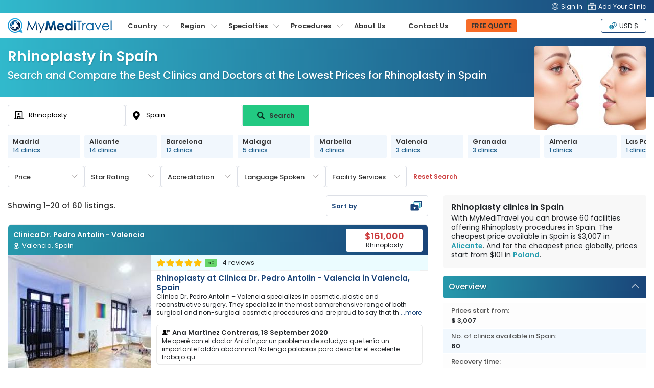

--- FILE ---
content_type: text/html; charset=UTF-8
request_url: https://www.mymeditravel.com/rhinoplasty-procedures-in-spain
body_size: 69373
content:
<!DOCTYPE html>
<html lang="en">
<head prefix="og: http://ogp.me/ns# fb: http://ogp.me/ns/fb# product: http://ogp.me/ns/product#">

    <link rel="preconnect" href="https://www.facebook.com" />
    <link rel="preconnect" href="https://connect.facebook.net" />

    <meta name="twitter:card" content="summary_large_image"/>
    <meta name="twitter:site"
          content="@myMediTravel">
    <meta name="twitter:creator"
          content="@myMediTravel">
    <meta property="fb:app_id" content="1724560571123386"/>
    <meta property="og:type" content="product.group"/>
    <meta property="og:url"
          content="https://www.mymeditravel.com/rhinoplasty-procedures-in-spain"/>
    <meta property="og:title" content="Rhinoplasty Clinics in Spain | 2026 Prices "/>
    <meta property="og:image"
          content="">
    <meta property="og:image:width" content="420"/>
    <meta property="og:image:height" content="280"/>

    <script>(function(w,d,s,l,i){w[l]=w[l]||[];w[l].push({'gtm.start': new Date().getTime(),event:'gtm.js'});var f=d.getElementsByTagName(s)[0], j=d.createElement(s),dl=l!='dataLayer'?'&l='+l:'';j.async=true;j.src= 'https://www.googletagmanager.com/gtm.js?id='+i+dl;f.parentNode.insertBefore(j,f); })(window,document,'script','dataLayer','GTM-MP29GJW');</script>

<script async src="https://www.googletagmanager.com/gtag/js?id=AW-803946629"></script>

<script> window.dataLayer = window.dataLayer || []; function gtag(){dataLayer.push(arguments);} gtag('js', new Date()); gtag('config', 'AW-803946629'); </script>

<script>(function(d,u,ac){var s=d.createElement('script');s.type='text/javascript';s.src='https://a.omappapi.com/app/js/api.min.js';s.async=true;s.dataset.user=u;s.dataset.account=ac;d.getElementsByTagName('head')[0].appendChild(s);})(document,223229,239709);</script>

<script async src="https://pagead2.googlesyndication.com/pagead/js/adsbygoogle.js?client=ca-pub-7028105823738811" crossorigin="anonymous"></script>

<!-- Facebook Pixel Code -->
    <script>
        !function(f,b,e,v,n,t,s)
        {if(f.fbq)return;n=f.fbq=function(){n.callMethod?
            n.callMethod.apply(n,arguments):n.queue.push(arguments)};
            if(!f._fbq)f._fbq=n;n.push=n;n.loaded=!0;n.version='2.0';
            n.queue=[];t=b.createElement(e);t.async=!0;
            t.src=v;s=b.getElementsByTagName(e)[0];
            s.parentNode.insertBefore(t,s)}(window,document,'script',
            'https://connect.facebook.net/en_US/fbevents.js');
        fbq('init', '227961963624037');
        fbq('track', 'PageView');
    </script>
    <noscript>
        <img height="1" width="1" src="https://www.facebook.com/tr?id=227961963624037&ev=PageView&noscript=1"/>
    </noscript>
    <!-- End Facebook Pixel Code -->    <meta charset="UTF-8">
    <!--[if IE]>
    <meta http-equiv="X-UA-Compatible" content="IE=edge">
    <![endif]-->
        <meta name="author" content="MyMediTravel">
    <meta name="viewport" content="width=device-width, initial-scale=1, maximum-scale=5, user-scalable=0"/>
    <meta name="msvalidate.01" content="8319E2363C1B78E6BC48629BBE79E49D"/>
    <link rel="shortcut icon" href="/uploads/domains/5ac495cf82915a156862f3f8_favicon.png">
    <link rel="apple-touch-icon"
          href="/uploads/domains/5ac495cf82915a156862f3f8_faviconApple.png">
    <link rel="apple-touch-icon" sizes="72x72"
          href="/uploads/domains/5ac495cf82915a156862f3f8_faviconApple72.png">
    <link rel="apple-touch-icon" sizes="114x114"
          href="/uploads/domains/5ac495cf82915a156862f3f8_faviconApple114.png">
    <script type="application/ld+json">{"@context":"http:\/\/schema.org","@type":"Organization","url":"https:\/\/www.mymeditravel.com","logo":"https:\/\/www.mymeditravel.com\/uploads\/domains\/5ac495cf82915a156862f3f8_logo.png","name":"MyMediTravel","email":"support@mymeditravel.com","sameAs":["https:\/\/www.facebook.com\/MyMediTravel\/","https:\/\/twitter.com\/myMediTravel","https:\/\/plus.google.com\/114855376200490605646","https:\/\/www.youtube.com\/channel\/UC_2NCCxZ_ty63rAQvjP3FbQ","https:\/\/www.linkedin.com\/company\/mymeditravel\/"],"description":"MyMediTravel is one of the leading medical information and referral companies in the world. Our mission is to provide customers with a single platform for all Medical Tourism requirements, from information and research materials to searching and finding the most suitable hospital to facilitate their every requirement.","brand":{"@context":"http:\/\/schema.org","@type":"Brand","name":"MyMediTravel","logo":"https:\/\/www.mymeditravel.com\/uploads\/domains\/5ac495cf82915a156862f3f8_logo.png"},"contactPoint":{"@context":"http:\/\/schema.org","@type":"ContactPoint","telephone":"+65 8376 9568","contactType":"customer service","availableLanguage":"English"}}</script><script type="application/ld+json">{"@context":"http:\/\/schema.org","@type":"MedicalWebPage","name":"Rhinoplasty","specialty":"","additionalType":"http:\/\/www.productontology.org\/id\/Rhinoplasty"}</script><script type="application/ld+json">{"@context":"http:\/\/schema.org","@type":"Place","geo":{"@context":"http:\/\/schema.org","@type":"GeoCoordinates","latitude":40.463667,"longitude":-3.74922},"address":{"@context":"http:\/\/schema.org","@type":"PostalAddress","addressLocality":"","addressRegion":"","addressCountry":{"@context":"http:\/\/schema.org","@type":"Country","name":"Spain"}}}</script>        <title>Rhinoplasty Clinics in Spain | 2026 Prices </title>

    <meta name="description" content="Rhinoplasty clinics in Spain at the best price. Find doctors, specialized in Plastic and Cosmetic Surgery and compare prices, costs and reviews. ">
<meta name="title" content="Rhinoplasty Clinics in Spain | 2026 Prices ">
<meta property="og:description" content="Rhinoplasty clinics in Spain at the best price. Find doctors, specialized in Plastic and Cosmetic Surgery and compare prices, costs and reviews. ">
<meta name="robots" content="index, follow">
<meta name="csrf-param" content="_csrf">
<meta name="csrf-token" content="hhFVEF3oqIbHaFmL1B783PHwmzrFlJLBQkinYcZHQwq3UhxJabnS_K0RYL6XULHxnL7PCY319JByMOUmvHAXPg==">

<link href="https://www.mymeditravel.com/rhinoplasty-procedures-in-spain?page=2" rel="next">
<link href="https://media.mymeditravel.com/220x164/uploads/unitTypes/5ae997f8fa6b7e1d1307f65b.jpg" rel="preload" as="image">
<link href="https://media.mymeditravel.com/93x60/uploads/property/gallery/5af2758afa6b7e04401f8be7/5c0e5aaafa6b7e6f002372e5/medium.jpg" rel="preload" as="image">
<link href="https://media.mymeditravel.com/93x60/uploads/property/gallery/5af27587fa6b7e04401f8bbe/5af2d3e8fa6b7e0d285c2164/medium.jpg" rel="preload" as="image">
<link href="https://media.mymeditravel.com/93x60/uploads/property/gallery/5efdcf1fcf0eef21d8080b54/5efdcf20cf0eef21d8080b55/medium.jpg" rel="preload" as="image">
<link href="https://media.mymeditravel.com/93x60/uploads/property/gallery/5efdcefecf0eef21d8080b2e/5efdcefecf0eef21d8080b2f/medium.jpg" rel="preload" as="image">
<link href="https://media.mymeditravel.com/93x60/uploads/property/gallery/5af27589fa6b7e04401f8bdc/5c092912fa6b7e250c17258d/medium.jpg" rel="preload" as="image">
<link href="https://media.mymeditravel.com/93x60/uploads/property/gallery/5af27587fa6b7e04401f8bb9/5af2d331fa6b7e0d0253dbee/medium.jpg" rel="preload" as="image">
<link href="https://media.mymeditravel.com/93x60/uploads/property/gallery/5e2e4fb76aa0e2698f30209a/5e2e4fb76aa0e2698f30209b/medium.jpg" rel="preload" as="image">
<link href="https://media.mymeditravel.com/93x60/uploads/property/gallery/5e2d66272d88603fe65b7b95/5e2d66272d88603fe65b7b96/medium.jpg" rel="preload" as="image">
<link href="https://media.mymeditravel.com/93x60/uploads/property/gallery/5af2758afa6b7e04401f8beb/5c0fbe8ffa6b7e00506350ec/medium.jpg" rel="preload" as="image">
<link href="https://media.mymeditravel.com/93x60/uploads/property/gallery/5af27588fa6b7e04401f8bc7/5af2d2f2fa6b7e0cfb24831d/medium.jpg" rel="preload" as="image">
<link href="https://media.mymeditravel.com/93x60/uploads/property/gallery/5af27588fa6b7e04401f8bcd/5c078b92fa6b7e20f3326cc9/medium.jpg" rel="preload" as="image">
<link href="https://media.mymeditravel.com/93x60/uploads/property/gallery/5af27588fa6b7e04401f8bcc/5af2d3b0fa6b7e0d196f5f9c/medium.jpg" rel="preload" as="image">
<link href="https://media.mymeditravel.com/93x60/uploads/property/gallery/5af27586fa6b7e04401f8bb2/5b2097a3fa6b7e5a370547ab/medium.jpg" rel="preload" as="image">
<link href="https://media.mymeditravel.com/93x60/uploads/property/gallery/5af27587fa6b7e04401f8bb8/5af2d391fa6b7e0d13283507/medium.jpg" rel="preload" as="image">
<link href="https://media.mymeditravel.com/93x60/uploads/property/gallery/5af27587fa6b7e04401f8bba/5af2d331fa6b7e0d0253dbf0/medium.jpg" rel="preload" as="image">
<link href="https://media.mymeditravel.com/93x60/uploads/property/gallery/5e2b6b89cce0bd487d2a6b0b/5e2b6b89cce0bd487d2a6b0c/medium.jpg" rel="preload" as="image">
<link href="https://media.mymeditravel.com/93x60/uploads/property/gallery/5e2b6bc5cce0bd487d2a6c12/5e2b6bc5cce0bd487d2a6c13/medium.jpg" rel="preload" as="image">
<link href="https://media.mymeditravel.com/93x60/uploads/property/gallery/5e2e47566aa0e2698f3011df/5e2e47566aa0e2698f3011e0/medium.jpg" rel="preload" as="image">
<link href="https://media.mymeditravel.com/93x60/uploads/property/gallery/5e2e47606aa0e2698f301202/5e2e47606aa0e2698f301203/medium.jpg" rel="preload" as="image">
<link href="https://media.mymeditravel.com/93x60/uploads/property/gallery/5efdcdaccf0eef21d8080a7a/5efdcdaccf0eef21d8080a7b/medium.jpg" rel="preload" as="image">
<link href="https://www.mymeditravel.com/rhinoplasty-procedures-in-spain" rel="canonical">
<link href="https://www.mymeditravel.com/rhinoplasty-procedures-in-spain" rel="alternate" hreflang="en">
<link href="https://www.mymeditravel.com/rhinoplasty-procedures-in-spain" rel="alternate" hreflang="x-default">
<link href="../css/menu.css?v=11012024" rel="stylesheet">
<link href="/css/poppins-font.css?v=10102023" rel="stylesheet">
<link href="/css/main.css?v=1762318914" rel="stylesheet">
<link href="/css/landing-page.css?v=1762318914" rel="stylesheet">
<link href="/assets/c9a0f029/css/activeform.min.css?v=1583221916" rel="stylesheet">
<link href="/assets/e998542d/css/typeahead.min.css?v=1571120752" rel="stylesheet" media="print" onload="this.media=&#039;all&#039;">
<link href="/assets/e998542d/css/typeahead-kv.min.css?v=1571120752" rel="stylesheet" media="print" onload="this.media=&#039;all&#039;">
<link href="/css/topSearchLps.css?v=1762318915" rel="stylesheet">
<style>
    .dropdown-menu {
        position: absolute;
        top: 100%;
        left: 0;
        z-index: 1000;
        display: none;
        float: left;
        padding: 0.5rem 0;
        margin: 0.125rem 0 0;
        font-size: 1rem;
        color: #212529;
        text-align: left;
        list-style: none;
        background-color: #fff;
        background-clip: padding-box;
        border: 1px solid rgba(0, 0, 0, 0.15);
        border-radius: 0.25rem;
    }
    .dropdown-menu {
        display: none;
    }
    .btn-orange {
        background: linear-gradient(95.71deg, #f6702e -39.64%, #f7641b 135.31%) !important;
        border-color: #f7641b !important;
    }
        .promote-heading-h1 {
        color: #FFF;
   } 
    .promote-heading-h2 {
        color: #FFF;
   }
   .get-free-personalized-wrap {
        position: fixed;
        left: 0;
        bottom: 0;
        z-index: 70;
        background-color: #FFF;
        width: 100%;
        display: flex;
        flex-direction: column;
        align-content: center;
        justify-content: center;
        align-items: center;
        border-top: 1px solid #eee;
        padding-bottom: 10px;
   }
   
   .free-personalized-title {
        font-size: 12px;
        font-weight: 500;
        text-align: center;
        padding: 10px;
        position:relative;
        width: 100%;
   }
   .free-personalized-photo {
        position: absolute;
        left: 15px;
        top: 20px;
   }
   .btn-free-personalized {
        color: #333;
        background: linear-gradient(95.71deg, #f6702e -39.64%, #f7641b 135.31%) !important;
        border-color: #f7641b !important;
        border-radius: 6px;
        padding: 7px 20px;
        font-size: 13px;
        font-weight: 600;
   }
    .freeQuoteTop.btn-orange {
        color: #333333 !important;
    }
    @media (min-width: 768px) {
        .get-free-personalized-wrap {
            display: none;
        }
    }

</style>
<style>.procedure-head-section-info {
    display: flex;
    flex-direction: column;
    gap: 15px;
    background: linear-gradient(91.73deg, #31b9cc 0.29%, #194378 97.89%);
    position: relative;
    height: 115px;
}
.procedure-head-section-info .landing_container {
    position: relative;
    min-height: 210px;
    padding-bottom: 30px;
    display: flex;
    align-items: flex-start;
    justify-content: space-between;
}
.search-form-head-title {
    width: 1200px;
    margin: 0;
    padding: 0;
    text-align: center;
}
.procedure-image {
    text-align: left;
}
.search-form-head-images {
    height: 210px;
    padding: 15px 0;
}
.search-form-head-images.head-got-image {
    display: block;
}
.img-banner-wrap-procedures-images {
    border-radius: 6px;
}
.no-procedure-image {
    text-align: center;
    margin: 0 auto;
}
.search-form-head-headline {
    font-size: 28px;
    color: #FFF;
    text-shadow: 1px 2px 2px rgb(0 0 0 / 15%);
    margin: 15px 0 0 0;
}
.title-in-a-search {
    font-size: 20px;
    padding: 0;
    font-weight: 500;
    margin: 0 0 15px 0;
    color: #FFF;
    text-shadow: 1px 2px 2px rgb(0 0 0 / 15%);
}
.sub-title-in-a-search {
    font-weight: 400;
    text-align: center;
    margin-bottom: 20px;
}
.wrap__in-a-search h4 {
    font-weight: 400;
    font-size: 16px;
    margin-bottom: 20px;
}
@media (max-width: 800px)  {
    .procedure-head-section-info {
        height: auto;
    }
    .search-form-head-headline {
        font-size: 24px;
    }
    .title-in-a-search {
        font-size: 18px;
    }
    .procedure-head-section-info .landing_container {
        flex-direction: column;
        align-items: center;
    }
    .search-form-head-images.head-got-image {
        margin-bottom: 20px;
    }
}
</style>
<style>.search-form-row {
    position:relative;
}
.head-info-tops {
    display: flex;
    flex-direction: row;
    align-items: center;
    padding: 15px 0;
}
.lps-no-procedure-image .head-info-tops {
    /*justify-content: center;*/
}
.lps-no-procedure-image .mmt-hospital-form-title {
    max-width: 100% !important;
}
.top-search-lps-location {
    flex: 0 0 535px;
    overflow: hidden;
}
.mmt-search-filter-box {
    flex: 0 0 200px;
    width: 200px;
}
.lps-search-form {
    display: flex;
    flex-direction: column;
    align-items: center;
    width: auto;
    height: auto;
    gap: 10px;
    position:relative;
    flex: 0 0 620px
}
.lps-search-form .form-group {
    margin: 0;
    position: relative;
    width: 100%;
    flex: 0 0 100%;
    padding: 0 !important;
}
.lps-search-form  .form-group-enquire-button {
    margin: 0;
    position: relative;
    width: 360px;
    flex: 0 0 360px;
    padding: 0 !important;
}
.lps-search-error-wrap {
    position: absolute;
    left: 0;
    top: 51px;
    background-color: #FFF;
    border-radius: 4px;
    padding: 0 10px;
    line-height: 26px;
    height: 0;
    width: 100%;
    display: none;
    flex-direction: column;
    margin-top: 2px;
    z-index: 99;
}
.lps-search-error {
    font-size: 12px;
    color:#F30;
}
.has-success + .lps-search-error-wrap {
    display: flex;
    height: auto;
}
.lps-search-form .form-group .tt-scrollable-menu {
    width: 100%;
}
.lps-search-form  .twitter-typeahead {
    width: 100%;
    height: 100%;
}
/*.lps-search-form .form-group-procedure {*/
/*    flex: 0 0 200px;*/
/*    width: 200px;*/
/*    height: 100%;*/
/*}*/
/*.lps-search-form  .form-group-location {*/
/*    flex: 0 0 200px;*/
/*    width: 200px;*/
/*    height: 100%;*/
/*}*/
.lps-search-form .form-group-enquire-button {
    flex: 0 0 130px;
    width: 130px;
}
.lps-search-form .form-group-enquire-button .btn {
    font-family: 'Poppins', sans-serif;
    font-size: 13px;
    margin: 0 0 3px 0;
    border-radius: 4px;
    font-weight: 600;
    width: 100%;
    height: 42px;
}
.btn-lps-reset {
    background-color: transparent;
    color: #cd3d3e;
    font-family: 'Poppins', sans-serif;
    font-size: 12px;
    font-weight: 600;
}
.btn-search-images {
    margin-right: 5px;
    filter: brightness(0%);
    opacity: 0.7;
}
.images-search-form {
    border: 1px solid #eee;
    background-color: #FFF;
    border-radius: 6px;
    padding: 0;
    flex: 0 0 50%;
    width: 50%;
    margin-bottom: 15px;
}
.photo-search-form {
    width: 100%;
    height: auto;
}
.search-form-head {
    padding: 0;
    position: relative;
}
.lps-no-procedure-image .landing-search-form {
    justify-content: center;
}
.lps-search-site-wrap {
    flex: 0 0 520px;
}
.lps-search-site-location-h3 {
    font-size: 18px;
    line-height: 18px;
    margin: 0;
    color: #FFFFFF;
}
.lps-search-site-location-p {
    font-size: 14px;
    margin: 0;
    color: #FFFFFF;
}
.form-no-image .landing-search-form {
    margin-left: auto;
}
.landing-search-form .form-group {
    margin: 0;
    padding: 0;
    position:relative;
}
.landing-search-form .form-group .error_txt {
    position: absolute;
    left: 0;
    bottom: 0;
    width: 100%;
}
.landing-search-form .form-group-procedure {
    flex: 0 0 230px;
}
.landing-search-form .form-group-procedure:before {
    content: '';
    width: 20px;
    height: 20px;
    position:absolute;
    left: 12px;
    top: 11px;
    background-image: url('/images/mmt/form-group-procedure-dark.svg');
    background-position: center;
    background-size: 20px 20px;
    background-repeat: no-repeat;
    z-index: 9;
}
.landing-search-form .form-group-location {
    flex: 0 0 230px;
}
.landing-search-form .form-group-location .twitter-typeahead {
    width: 230px;
}
.landing-search-form .form-group-location:before {
    content: '';
    width: 20px;
    height: 20px;
    position:absolute;
    left: 12px;
    top: 12px;
    background-image: url('/images/mmt/form-group-location-dark.svg');
    background-position: center;
    background-size: 18px 18px;
    background-repeat: no-repeat;
    z-index: 9;
}

.landing-search-form .input-search {
    font-family: 'Poppins', sans-serif;
    color: #333;
    border-radius: 4px;
    padding: 8px 10px 8px 40px;
    height: 42px;
    border: 1px solid #DCDFE6 !important;
    box-shadow: none !important;
}
.has-success .twitter-typeahead .tt-input {
    border-color: #DCDFE6 !important;
}
.btn-landing-search {
    width: 100%;
    height: 44px;
    font-size: 14px;
    font-weight: bold;
    margin: 0 !important;
    border-radius: 0;
    color: #fff;
    background: linear-gradient(93.41deg, #FF966F -5.63%, #F04809 100.8%);
    border: 1px solid #F04809;
    display: flex;
    flex-direction: row;
    align-items: center;
    justify-content: center;
    align-content: center;
}
.btn-landing-search:hover {
    color: #fff;
    background: #F04809;
}
/**form-group**/
.search-form-head.form-group {
    display: flex;
    flex-direction: row;
    padding: 0 0 15px 0;
    align-items: center;
}
.search-form-head.form-group label {
    font-size: 18px;
    color: #333;
    margin: 0;
    padding: 0;
    min-width: 110px;
}
.search-form-head.form-control {
    border: 1px solid #ced4da;
    background: #fff;
    color: #a8abac;
    font-weight: 400;
    font-size: 16px;
    padding: 15px;
    border-radius: 4px;
}
.btn-enquire-search {
    font-size: 18px;
    font-weight: bold;
    margin: 0 !important;
    min-width: 165px;
    color: #fff;
    background: linear-gradient(93.41deg, #FF966F -5.63%, #F04809 100.8%);
    border: 1px solid #F04809;
}
.btn-enquire-search:hover {
    color: #fff;
    background: #F04809;
}
/**error**/
.error_txt{
    color: #e34f4f;
    font-size: 13px;
    display: none;
    padding: 10px 0 0 0;
}
.error .error_txt{
    display: block;
}
.error .form-control{
    border-color: #e34f4f;
}
.error label{
    color: #e34f4f;
}

.search-filter-dropdown {
    position:relative;
}
.btn-search-filter {
    border: 1px solid #DCDFE6;
    background-color: #FFFFFF;
    color: #333;
    min-width: 150px;
    height: 42px;
    display: inline-flex;
    flex-direction: column;
    font-size: 13px;
    line-height: 1;
    padding-right: 40px;
    font-weight: 500;
    position: relative;
    margin: 0 !important;
    cursor: pointer;
    align-items: flex-start;
    justify-content: center;
}
.btn-search-filter:hover, .btn-search-filter:focus {
    background-color: #f5f5f5;
}
.btn-search-filter:before {
    content: '';
    position: absolute;
    top: 13px;
    right: 12px;
    background-image: url('/images/mmt/icon-payment-arrow-down.svg');
    background-color: transparent;
    background-repeat: no-repeat;
    background-position: center;
    background-size: 12px 12px;
    width: 12px;
    height: 12px;
    transform: rotate(0deg);
}
.search-filter-dropdown.show .btn-search-filter:before {
    content: '';
    position: absolute;
    top: 13px;
    right: 12px;
    background-image: url('/images/mmt/icon-payment-arrow-down.svg');
    background-color: transparent;
    background-repeat: no-repeat;
    background-position: center;
    background-size: 12px 12px;
    width: 12px;
    height: 12px;
    transform: rotate(180deg);
}
.search-filter-dropdown.show .btn-search-filter {
    background-color: #f5f8fa;
}
.result-search-filter {
    font-size: 11px;
    margin-top: 3px;
    font-weight: 600;
    color: #194478;
    position:relative;
    max-width: 160px;
    word-wrap: break-word;
    overflow: hidden;
    padding-right: 8px;
    white-space: nowrap;
    display: none;
}
.result-search-filter.value-add {
    display: block;
}
.result-search-filter::after {
  /*content: "...";*/
  position: absolute;
  right: -3px; 
  bottom: 0;
}
.search-filter-dropdown-menu {
    position: absolute;
    top: 100%;
    left: 0;
    z-index: 1000;
    display: none;
    float: left;
    padding: 0.5rem 0;
    margin: 0.125rem 0 0;
    font-size: 1rem;
    color: #212529;
    text-align: left;
    list-style: none;
    background-color: #fff;
    background-clip: padding-box;
    border: 1px solid rgba(0, 0, 0, 0.15);
    border-radius: 0.25rem;
}
.search-filter-dropdown-menu {
    display: none;
}
.search-filter-dropdown.show .search-filter-dropdown-menu {
    display: block;
}
.mmt-search-filter-head {
    font-size: 13px;
    font-weight: 500;
    text-align: center;
    margin-bottom: 5px;
}
.mmt-search-filter-form {
    min-width: 260px;
    min-height: 35px;
    max-height: 250px;
    overflow-x: hidden;
    overflow-y: auto;
    padding: 0 10px;
    gap: 3px;
}
.mmt-filter-form-price {
    display: flex;
    flex-direction: row;
    align-items: center;
}
.mmt-search-filter-wrap {
    padding: 0;
    margin-bottom: 20px;
    position: relative;
}
.mmt-search-filter-box {
    padding: 15px;
    margin-bottom: 20px;
    border: 1px solid #ddd;
    border-radius: 4px;
    position: relative;
}
.mmt-search-filter:before {
    content: '';
    position: absolute;
    left: 0;
    top: -1px;
    width: 70%;
    height: 5px;
    background-color: #194378;
    border-radius: 4px 0 0 0;
}
.mmt-search-filter:after {
    content: '';
    position: absolute;
    right: 0;
    top: -1px;
    width: 30%;
    height: 5px;
    background-color: #31B9CC;
    border-radius: 0 4px 0 0;
}
.mmt-search-filter-inside {

}
.mmt-search-filter-headline {
    font-size: 16px;
    font-weight: 600;
    margin-bottom: 10px;
}
.btn-submit-form {
    min-width: 125px;
    padding: 3px 15px !important;
    color: #fff;
    background: linear-gradient(95.71deg, #f6702e -39.64%, #f7641b 135.31%);
    border: 1px solid #f7641b;
}
.btn-submit-form:hover {
    color: #fff;
    background: linear-gradient(93.41deg, #f7641b -5.63%, #f7641b 100.8%);
    border: 1px solid #f7641b;
}

.mmt-filter-form-price {
    display: flex;
    flex-direction: row;
    align-items: center;
}
.mmt-filter-form-price .between {
    margin: 0 5px;
}
.facility-services-form {
    display: flex;
    flex-direction: row;
    flex-wrap: wrap;
}
.accreditation-form {
    display: flex;
    flex-direction: row;
    flex-wrap: wrap;
}
.mmt-accreditation-box {
    position: relative;
}
.checkbox-accreditation {
    display: none;
}
.label-accreditation {
    display: inline-block;
    background-color: #ebf7ff;
    border: 1px solid #6e99b5;
    color: #000;
    padding: 0 6px;
    font-size: 12px;
    border-radius: 4px;
    cursor: pointer;
}
.checkbox-accreditation:checked + .label-accreditation {
    color: #fff;
    background-color: #6e99b5;
    border: 1px solid #6e99b5;
}
.language-spoken-form {
    display: flex;
    flex-direction: row;
    flex-wrap: wrap;
    gap: 3px;
}
.mmt-language-spoken-box {
    position: relative;
}
.checkbox-language-spoken {
    display: none;
}
.label-language-spoken {
    display: inline-block;
    background-color: #ebf7ff;
    border: 1px solid #6e99b5;
    color: #000;
    padding: 0 6px;
    font-size: 12px;
    border-radius: 4px;
    cursor: pointer;
}
.checkbox-language-spoken:checked + .label-language-spoken {
    color: #fff;
    background-color: #6e99b5;
    border: 1px solid #6e99b5;
}
.facility-services-form {
    display: flex;
    flex-direction: row;
    flex-wrap: wrap;
}
.mmt-facility-services-box {
    position: relative;
}
.checkbox-facility-services {
    display: none;
}
.label-facility-services {
    display: inline-block;
    background-color: #ebf7ff;
    border: 1px solid #6e99b5;
    color: #000;
    padding: 0 6px;
    font-size: 12px;
    border-radius: 4px;
    cursor: pointer;
}
.checkbox-facility-services:checked + .label-facility-services {
    color: #fff;
    background-color: #6e99b5;
    border: 1px solid #6e99b5;
}
.dropdown-filter-item {
    position: relative;
    width: 100%;
}
.dropdown-filter-title {
    border: 1px solid #ddd;
    border-radius: 4px;
    padding: 8px 10px;
    width: 100%;
    position: relative;
    cursor: pointer;
}

.form-control {
    font-size: 13px !important;
    font-family: 'Poppins', sans-serif !important;
    color: #333 !important;
}
.mmt-search-filter-form ::-webkit-input-placeholder { /* Chrome/Opera/Safari */
    color: #333 !important;
}
.mmt-search-filter-form .form-control::-moz-placeholder { /* Firefox 19+ */
    color: #333 !important;
}
.mmt-search-filter-form .form-control:-ms-input-placeholder { /* IE 10+ */
    color: #333 !important;
}
.mmt-search-filter-form .form-control:-moz-placeholder { /* Firefox 18- */
    color: #333 !important;
}
.rating-filter {
    border: none;
    float: left;
    margin: 0;
    width: 100%;
    position: relative;
    padding: 0;
    text-align: center;
    display: flex;
    flex-direction: row-reverse;
    align-items: center;
    justify-content: center;
}
.rating-filter > input {
    display: none;
}
.rating-filter > label:before {
    margin: 5px;
    display: inline-block;
    width: 25px;
    height: 25px;
}
.rating-filter > .half:before {
    position: absolute;
}
.rating-filter > label {
    color: #ddd;
    float: right;
    background-image: url(/images/mmt/star-grey.svg);
    background-repeat: no-repeat;
    background-size: 25px 25px;
    width: 25px;
    height: 25px;
}
.rating-filter > input:checked ~ label,
.rating-filter:not(:checked) > label:hover,
.rating-filter:not(:checked) > label:hover ~ label {
    color: #FFD700;
    background-image: url(/images/mmt/star-yellow.svg);
    background-repeat: no-repeat;
    background-size: 25px 25px;
}

.rating-filter > input:checked + label:hover,
.rating-filter > input:checked ~ label:hover,
.rating-filter > label:hover ~ input:checked ~ label,
.rating-filter > input:checked ~ label:hover ~ label { color: #FFED85;  }

.rating-filter input, .rating-filter label {
    cursor: pointer;
}
.btn-mmt-filter {
    display: none;
    font-size: 13px !important;
    font-weight: 600;
    position: relative;
    background-color: #F2F2F4;
    border: 1px solid #e5e5e5 !important;
    outline: none;
    color: #194378;
    cursor: pointer;
    padding: 3px 10px;
    border-radius: 4px;
}
.btn-mmt-filter img {
    margin-left: 5px;
}

@media (max-width: 1024px) {
    .search-form-row {
        position: relative;
        width: 100%;
        left: inherit;
        right: inherit;
        bottom: inherit;
    }
}

@media (max-width: 990px) {
    .search-form-head-title {
        width: 100%;
        margin: 0;
    }
    .procedure-head-section-info .landing_container {
        min-height: auto;
        padding-bottom: 0;
    }
    .search-form-row {
        margin-bottom: 15px;
    }
    .search-form-head {
        border: 0;
    }
    .images-search-form, .search-form-head {
        flex: 0 0 100%;
        width: 100%;
    }
    .landing-search-form {
        background: transparent;
        flex-direction: column;
    }
    .landing-search-form .form-group-procedure {
        border-right: 0;
    }
    .landing-search-form .form-group {
        width: 100%;
        flex: 0 0 auto;
        margin: 10px auto;
    }
    .landing-search-form .input-search {
        border-radius: 4px;
    }
    .btn-landing-search {
        border-radius: 4px;
    }
    .btn-lps-reset {
        color: #cd3d3e;
    }
}

@media (max-width: 800px)  {
    .search-filter-head-info {
        position: fixed;
        right: -900px;
        top: 75px;
        z-index: 99;
        background-color: #FFF;
        width: 100%;
        height: 100%;
        transition: all 0.5s;
    }
    body.open-search-side .search-filter-head-info {
        right: 0;
        transition: all 0.5s;
    }
    .search-filter-dropdown {
        width: 100%;
    }
    .btn-search-filter {
        width: 100%;
    }
    .search-filter-dropdown-menu {
        width: 100%;
    }
    .result-search-filter {
        max-width: 320px;
    }
    .search-form-head-title {
        text-align: center;
    }
    .search-form-head-images {
        padding: 0;
    }
    .search-form-head-images.head-no-image {
        display: none;
    }
    .lps-top-search {
        width: 100%;
    }
    .lps-search-form {
        display: flex;
        flex-direction: row;
        align-items: center;
        width: auto;
        height: auto;
        gap: 10px;
        position: relative;
        
    }
    .landing-search-form .form-vertical {
        width: 100%;
        display: flex;
        gap: 0;
        height: auto;
        flex-direction: column;
        align-items: center;
        padding: 15px 15px 0 15px;
    }
    .landing-search-form .form-group-procedure, .landing-search-form .form-group-location {
        margin: 0 0 10px 0;
        min-height: 44px;
        display: flex;
        flex: 0 0 44px;
        flex-direction: column;
    }
    .landing-search-form .form-group-procedure .form-group, .landing-search-form .form-group-location .form-group {
        margin: 0;
    }
    .landing-search-form .form-group-procedure .form-group div , .landing-search-form .form-group-location .form-group div {
        width: 100%;
    }
    .landing-search-form .form-group-location .twitter-typeahead {
        width: 100%;
    }
    .landing-search-form .form-group-enquire-button {
        position: fixed;
        right: -900px;
        bottom: -13px;
        z-index: 9;
        transition: all 0.5s;
    }
    .open-search-side .landing-search-form .form-group-enquire-button {
        right: 0;
        transition: all 0.5s;
    }
    .landing-search-form .input-search {
        height: 44px;
    }
    .lps-search-form .form-group-enquire-button .btn {
        border-radius: 0;
    }
    
    .lps-search-error-wrap {
        position: relative;
        left: inherit;
        top: inherit;
    }
}

@media (max-width: 767px) {
    .procedure-breadcrumbs-wrap {
        margin-bottom: 15px;
    }
    .mmt-search-filter-box {
        border-radius: 0;
        padding: 10px;
        height: 100%;
    }
    .mmt-search-filter-wrap {
        max-height: 100%;
        overflow-x: hidden;
        overflow-y: scroll;
        padding-bottom: 85px;
    }
    .mmt-search-filter-wrap::-webkit-scrollbar {
        display: none;
    }
    .mmt-search-filter-box {
        border: 0;
        margin-bottom: 10px;
    }
    .mmt-search-filter-box:before, .mmt-search-filter-box:after {
        border-radius: 0;
    }
    .btn-mmt-filter {
        display: inline-flex !important;
        align-items: center;
    }
    .top-search-lps-location {
        padding: 0 15px;
        flex: 0 0 auto;
        width: 100%;
    }
}

@media (max-width: 576px){
    .search-form-head {
        width: 100%;
        padding: 15px 0 0 0;
    }
    .search-form-head.form-group {
        flex-direction: column;
        height: auto;
    }
    .search-form-head.form-group label {
        margin-bottom: 5px;
    }
    .search-form-head.form-control {
        text-align: center;
    }
    .img-doctor {
        display: none;
    }
    .btn-enquire-search {
        width: 100%;
    }
}
</style>
<style>.location-list-wrap {
    position:relative;
}
.row-location-list {
    display: flex;
    flex-wrap: nowrap;
    margin: 0;
    width: max-content;
    white-space: nowrap;
}
.row-location-list-less {
    /*width: 100%;*/
    /*justify-content: center;*/
}
.location-list-less {
    width: 100%;
    justify-content: center;
}
.col-location-list {
    margin-right: 8px;
    flex: 0 0 142px;
    width: 142px;
    position: relative;
    border-radius: 4px;
    background-color: #F1F7FD;
    padding: 7px 10px;
    display: flex;
    flex-direction: column;
    justify-content: center;
}
.col-location-list:hover {
    background-color: #e2f1ff;
}
.location-list-title {
    font-size: 13px;
    font-weight: 600;
    color: #333;
    white-space: pre-line;
    line-height: 14px;
}
.location-list-clinic {
    font-size: 12px;
    font-weight: 500;
    color: #1F608D;
}

.box-location-list .item-next, .box-location-list .item-prev {
    width: 30px;
    height: 30px;
}
@media (max-width: 768px) {
    .location-list-wrap {
        margin: 0 0 5px 0;
    }
    .location-listless {
        width: 100%;
        justify-content: flex-start
    }
}
</style>
<style>.bottom-filter-lps {
    display: flex;
    padding: 0;
}
.bottom-filter-lps .form-vertical {
    display: flex;
    flex-direction: row;
    align-items: center;
    gap: 10px;
}
@media (max-width: 768px) {
    .bottom-filter-lps .form-vertical {
        display: flex;
        flex-direction: column;
        align-items: center;
        gap: 10px;
        width: 100%;
        padding: 0 15px;
    }
}

</style>
<style>.lps-filter-location-content {
    position: relative;
    padding: 0;
    width: 100%;
}
.lps-filter-location-content:before {
    background-color: #2FACC3;
    width: 50%;
    height: 7px;
    position: absolute;
    left: 0;
    top: 0;
}
.lps-filter-location-content:after {
    background-color: #1C5182;
    width: 50%;
    height: 7px;
    position: absolute;
    right: 0;
    top: 0;
}
.search-filter-form-wrap {
    width: 100%;
    display: flex;
    align-items: center;
    flex-direction: row;
    justify-content: space-between;
}
.search-filter-listings {
    width: 100%;
    display: flex;
    align-items: center;
    flex-direction: row;
    justify-content: space-between;
    padding: 0 0 15px 0;
}
.mmt-hospital-form-headline {
    flex: 0 0 520px;
    height: 68px;
    display: flex;
    flex-direction: row;
    align-items: flex-start;
    justify-content: space-between;
    margin-bottom: 0;
    padding-left: 15px;
    position: relative;
}
.mmt-hospital-form-title {
    background-color: #F8F8F8;
    padding: 12px 15px;
    margin-bottom: 15px;
    border-radius: 4px;
}
.mmt-hospital-form-title-headline {
    font-size: 16px;
    font-weight: 600;
    margin-bottom: 2px;
}
.mmt-hospital-form-title-description {
    font-size: 14px;
    line-height: 18px;
    margin-bottom: 5px;
}
.mmt-hospital-form-title-description a {
    color: #279eaf;
    font-weight: 600;
}
.mmt-hospital-form-title-description a:hover, .mmt-hospital-form-title-description a:focus {
    color: #194378;
}
.filter-col-title {
    display: flex;
    flex-direction: column;
}
.filter-col-title-text {
    font-size: 24px !important;
    line-height: 23px;
    text-transform: capitalize;
    color: #333;
    padding: 0;
    margin: 0;
    font-weight: 600;
}
.filter-col-title-listings {
    min-width: 250px;
    font-size: 15px;
    font-weight: 500;
    height: 30px;
    line-height: 30px;
    color: #333333;
}
.filter-col-action {
    display: flex;
    gap: 10px;
    align-items: center;
    margin-right: 0;
}
.filter-col-select {
    display: block;
    width: 100%;
    height: 42px;
    line-height: 1.5;
    background-clip: padding-box;
    border-radius: 4px;
    transition: border-color .15s ease-in-out,box-shadow .15s ease-in-out;
    position: relative;
    background-color: #FFF;
    border: 1px solid #DCDFE6;
    background-image: url('/images/mmt/mmt-filter-icons-sortby.svg');
    background-size: 45px 22px;
    background-repeat: no-repeat;
    background-position: right center;
    font-size: 13px !important;
    font-family: 'Poppins', sans-serif;
    font-weight: 600;
    min-width: 200px;
    outline: none;
    color: #194378;
    padding: 5px 50px 5px 10px;
    -moz-appearance: none;
    -webkit-appearance: none;
}
.empty-items-procedure {
    display: flex;
    flex-direction: column;
    align-items: center;
    justify-content: center;
    gap: 15px;
    width: 100%;
    min-height: 380px;
    background-color: #f9f9f9;
    border: 1px solid #f1f1f1;
    border-radius: 6px;
    padding: 30px 15px;
    text-align: center;
    position:relative;
    font-size: 14px;
    font-weight: 600;
}
.empty-items-procedure:before {
    content: '';
    width: 50px;
    height: 50px;
    background-image: url('/images/mmt/empty-items-procedure-1.svg');
    background-size: 50px 50px;
    background-repeat: no-repeat;
    background-position: center;
}
.col-items-action {
    width: 123px;
    flex: 0 0 123px;display: flex;
    justify-content: flex-end;
}
.select_mode {
    display: flex;
    gap: 5px;
    align-items: center;
}
.select_mode_list {
    height: 42px;
    width: 42px;
    padding: 3px 0 0 0;
    text-align: center;
    margin: 0 !important;
    cursor: pointer;
    background-color: #FFF;
    border: 1px solid #DCDFE6;
    border-radius: 4px;
    font-size: 9px;
    color: #333;
    display: flex;
    flex-direction: column;
    justify-content: center;
    align-items: center;
    opacity: 1;
}
.select_mode_list.current {
    /*opacity: 1;*/
}
.select_mode_filter {
    display: none;
}
.select_mode_filter:before {
    display: none;
}
.select_mode_filter_list {
    height: 42px;
    width: 42px;
    padding: 3px 0 0 0;
    text-align: center;
    margin: 0 !important;
    cursor: pointer;
    background-color: #FFF;
    border: 1px solid #DCDFE6;
    border-radius: 4px;
    font-size: 9px;
    color: #333;
    display: flex;
    flex-direction: column;
    justify-content: center;
    align-items: center;
}

#photo {
    width: 100%;
}
.adsblock-mobile-wrap {
    width: 100%;
    flex: 0 0 100%;
    min-height: 50px;
    margin-top: 10px;
    margin-bottom: 10px;
}
.adsblock-desktop-wrap {
    width: 100%;
    flex: 0 0 100%;
    min-height: 50px;
    margin-top: 20px;
    margin-bottom: 20px;
}
.btn-call-now-images {
    margin-right: 5px;
}
.clinic-header-section {
    width: 100%;
    display: flex;
    flex-direction: column;
    align-items: center;
    margin-bottom: 25px;
}
.clinic-header-section .landing_title_headline {
    margin-bottom: 0;
}
.clinic-footer-section {
    width: 100%;
    display: flex;
    flex-direction: column;
    align-items: center;
    padding: 15px 0 0 0;
}
.clinic-header-description {
    color: #5b5b5b;
    font-size: 16px;
    font-weight: 600;
    margin-bottom: 15px;
}
.btn-header-description {
    background-color: #FFF;
    border: 1px solid #194378;
    color: #194378;
    min-width: 165px;
    border-radius: 50px;
    padding: 7px 35px;
    font-size: 14px;
    font-weight: 600;
    margin: 10px 0 !important;
}
.btn-header-description:hover, .btn-header-description:focus {
    background-color: #194378;
    border: 1px solid #194378;
    color: #FFF;
}
.mmt-hospital-wrapper {
    display: flex;
    flex-direction: row;
    flex-wrap: wrap;
    justify-content: space-between;
    gap: 20px;
}
.mmt-hospital-list {
    flex: 0 0 100%;
    width: 100%;
    border-radius: 7px;
    border: 1px solid #efefef;
}
.mmt-hospital-list:hover, .mmt-hospital-list:focus {
     box-shadow: 1px 2px 5px rgb(0 0 0 / 7%); 
}
.mmt-hospital-grid .mmt-hospital-list {
    flex: 0 0 49%;
    width: 49%;
    border-radius: 6px;
    box-shadow: 1px 2px 5px rgb(0 0 0 / 7%);
}

.hospital-list-header {
    display: flex;
    flex-direction: row;
    align-items: center;
    justify-content: space-between;
    border-radius: 6px 6px 0 0;
    background: linear-gradient(93.41deg, #279eaf -5.63%, #194378 100.8%);
}
.hospital-list-title {
    padding: 10px;
    display: flex;
    flex-direction: column;
}
.hospital-list-name {
    font-size: 14px;
    font-weight: 600;
    margin: 0;
    color: #FFF;
    text-shadow: 1px 1px 2px rgb(0 0 0 / 10%);
}
.hospital-list-location {
    font-size: 13px;
    text-shadow: 1px 1px 2px rgb(0 0 0 / 10%);
    font-weight: normal;
    color: #FFF;
    display: flex;
    flex-direction: row;
    align-items: center;
}
.hospital-list-location-images {
    margin-right: 5px;
}
.hospital-list-price {
    background-color: #FFF;
    border-radius: 4px;
    padding: 7px 10px;
    display: flex;
    flex-direction: column;
    justify-content: center;
    align-items: center;
    margin-right: 10px;
    min-width: 150px;
}
.hospital-list-number {
    color: #d92d2e;
    font-size: 16px;
    line-height: 16px;
    font-weight: bold;
    margin-bottom: 3px;
}
.hospital-list-type {
    font-size: 12px;
    line-height: 12px;
}
.hospital-list-content {
    background-color: #FFF;
    border-radius: 0 0 6px 6px;
    min-height: 150px;
    display: flex;
    flex-direction: row;
    align-items: flex-start;
    position: relative;
}
.hospital-list-photo {
    position: relative;
    overflow: hidden;
    width: 374px;
    height: 341px;
    flex: 0 0 374px;
    border-radius: 0 0 0 6px;
    background-color: #efefef;
    background-image: url('/images/mmt/default-thumb-update.png');
    background-repeat: repeat-x;
    background-size: 375px 280px;
}
.not-list-photo {
    background-color: #b4d5ff !important;
    background-image: none !important;
    display: flex;
    align-items: center;
}
.list-photo-content-wrap {
    background-color: #efefef;
    background-image: url('/images/mmt/default-thumb-mobile-update.png');
    background-repeat: repeat-x;
    background-size: 25% 60px;
    display: flex;
    position:relative;
    gap: 1px;
    width: 100%;
    height: 57px;
    overflow:hidden;
}
.list-photo-content-wrap::before {
    content: 'See All';
    font-size: 11px;
    position: absolute;
    background-color: rgb(0 0 0 / 28%);
    z-index: 8;
    display: flex;
    right: 0;
    top: 0;
    width: 93px;
    height: 57px;
    color: #FFF;
    flex-direction: row;
    align-items: center;
    justify-content: center;
}
.list-photo-content-item {
    flex: 0 0 25%;
    height: 57px;
    position:relative;
    overflow:hidden;
}

@media (min-width: 768px) {
    .list-photo-content-wrap {
        height: 60px;
        position: absolute;
        left: 0;
        bottom: 0;
        z-index: 6;
    }
    .list-photo-content-wrap::before {
        height: 60px;
    }
    .list-photo-content-item {
        flex: 0 0 93px;
        height: 60px;
    }
}
@media (max-width: 768px) {
    .lps-filter-location-content {
        border-top: 1px solid #eaf0f1;
        padding: 0;
    }
    .col-location-list {
        padding: 6px 10px;
    }
}

.list-photo-content-list-img {
    border: 0;
    width: 100%;
    height: 100%;
}
.hospital-list-link {
    position: absolute;
    left: 0;
    top: 0;
    width: 100%;
    height: 100%;
    z-index: 8;
}
.hospital-list-detail {
    position: relative;
    height: 100%;
    min-height: 341px;
    width: 100%;
}
.hospital-list-images {
    position: relative;
}
.recommended-onthis-item-wrap {
    position: absolute;
    left: 10px;
    top: 10px;
    height: 20px;
    padding: 5px 5px 0 0;
    width: 170px;
    display: flex;
    flex-direction: column;
    flex-wrap: nowrap;
    justify-content: flex-start;
    align-items: flex-start;
}
.onthis-item-list {
    display: inline-block;
    margin: 0 5px 3px 0;
    color: #FFF;
    font-size: 13px;
    font-weight: 400;
    padding: 3px 8px;
    border-radius: 4px;
    height: 25px;
    line-height: 13px;
    text-shadow: 0px 1px 1px rgb(0 0 0 / 30%);
    background-color: rgb(33 150 243 / 76%);
    border: 1px solid #2196f3;
}
.onthis-item-recommended {
    background-color: #c31919;
    border: 1px solid #c31919;
}
.rows-header-model-rating {
    background-color: #EBFCFF;
    display: flex;
    align-items: center;
    justify-content: flex-start;
    padding: 5px 10px 5px 10px;
    margin-bottom: 5px;
    border-bottom: 1px dotted #efefef;
}
.total-review-new-wrap {
    margin-left: 10px;
    font-size: 13px;
}
.hospital-header-model-rating {
    display: flex;
    align-items: center;
    flex-direction: row;
    justify-content: flex-end;
}
.main-crop-rate-value {
    display: inline-block;
    background-color: rgb(0 0 0 / 70%);
    color: #fff;
    border-radius: 5px;
    height: 18px;
    line-height: 18px;
    padding: 0 8px;
    position: relative;
    font-size: 12px;
}
.experience-rate-review:before {
    background-image: url(/images/mmt/star-grey.svg);
    background-repeat: repeat-x;
    background-size: 18px;
    bottom: 0;
    content: "";
    display: block;
    height: 18px;
    left: 0;
    position: absolute;
    right: 0;
    top: 0;
    width: 90px;
}
.experience-rate-review {
    height: 18px;
    position: relative;
    margin: 0;
    display: inline-flex;
    width: 90px;
    vertical-align: middle;
}
.rate-experience-star {
    display: block;
    text-indent: -10000px;
    width: 90px;
    height: 18px;
    position: absolute;
    overflow: hidden;
}
.rate-experience-star:before {
    background-image: url(/images/mmt/star-orange.svg);
    background-repeat: repeat-x;
    background-size: 18px;
    bottom: 0;
    content: "";
    display: block;
    height: 18px;
    left: 0;
    position: absolute;
    right: 0;
    text-indent: 10000px;
    top: 0;
}
.rate-experience-total-value {
    display: block;
    font-size: 12px;
    font-weight: 400;
    background-color: #1b902a;
    color: #fff;
    padding: 1px 5px;
    border-radius: 5px 5px 5px 0;
    min-width: 18px;
    min-height: 18px;
    line-height: 18px;
    text-align: center;
    text-shadow: 0px 1px 1px rgb(0 0 0 / 30%);
}
.main-crop-rate-value:before {
    content: "";
    width: 0;
    height: 0;
    border-left: 5px solid transparent;
    border-right: 5px solid transparent;
    border-bottom: 5px solid rgb(0 0 0 / 70%);
    font-size: 0;
    line-height: 0;
    position: absolute;
    top: -5px;
    left: 0;
    right: 0;
    margin: 0 auto;
}
.header-model-rating-result {
    background-color: #67D56B;
    color: #000000;
    padding: 1px 5px;
    margin: 0 0 0 5px;
    border-radius: 4px 4px 4px 0;
    font-size: 9px;
    line-height: 14px;
    min-width: 24px;
    text-align: center;
}
.header-model-total-review {
    background-color: #f6faff;
    color: #000000;
    padding: 2px 5px;
    margin: 0 0 0 5px;
    border-radius: 4px;
    font-size: 13px;
    min-width: 24px;
    text-align: center;
    height: 20px;
    border: 1px solid #194579;
    display: flex;
    flex-direction: row;
    align-items: center;
}
.header-model-total-review-img {
    margin-right: 2px;
}
.list-detail-text {
    position: relative;
    margin: 0;
    padding: 0;
}
.list-detail-description {
    position: relative;
    margin: 0;
    padding: 0 10px 10px 10px;
}
.disabled-detail-rating {
    margin-top: 10px;
}
.detail-description-title {
    font-size: 15px;
    line-height: 19px;
    font-weight: 600;
    color: #194378;
    margin-top: 0;
    margin-bottom: 0;
}
.detail-description-text {
    font-size: 12px;
    line-height: 16px;
}
.detail-description-more {
    color: #194378;
    display: inline-block;
    margin-left: 3px;
}
.list-detail-text.non-accreditations {
    /*max-height: 220px;*/
    /*min-height: 220px;*/
}
.list-detail-accreditations-wrap {
    position: relative;
    margin: 0;
    padding: 0;
    z-index: 20;
}
.list-detail-text::-webkit-scrollbar-track {
    -webkit-box-shadow: inset 0 0 6px rgba(0,0,0,0.3);
    border-radius: 6px;
    background-color: #F5F5F5;
} 
.list-detail-text::-webkit-scrollbar {
    width: 8px;
    background-color: #F5F5F5;
}
.list-detail-text::-webkit-scrollbar-thumb {
    border-radius: 10px;
    -webkit-box-shadow: inset 0 0 6px rgba(0,0,0,.3);
    background-color: #c7c7c7;
}
.list-detail-author {
    width: 100%;
    height: 18px;
    line-height: 1;
    padding: 0;
    font-size: 13px;
    font-weight: 600;
    display: flex;
    flex-direction: row;
    align-items: center;
}
.list-detail-author-images {
    margin-right: 5px;
}
.list-detail-languages {
    display: flex;
    flex-direction: column;
}
.list-detail-title {
    font-size: 13px;
    font-weight: 600;
    margin-bottom: 5px;
    border-bottom: 1px dotted #efefef;
    padding: 3px 10px;
}
.detail-languages-wrap {
    display: flex;
    justify-content: flex-start;
    gap: 3px;
    flex-direction: row;
    flex-wrap: wrap;
    margin-bottom: 5px;
    padding: 3px 10px;
}
.detail-languages-list {
    background-color: #ebfcff;
    padding: 1px 7px;
    border-radius: 4px;
    font-size: 11px;
    border: 1px solid #23829e;
    color: #18586b;
}
.detail-features-wrap {
    display: flex;
    justify-content: flex-start;
    gap: 3px;
    flex-direction: row;
    flex-wrap: wrap;
    margin-bottom: 5px;
    padding: 3px 10px;
}
.detail-features-list {
    background-color: #FFF;
    padding: 1px 7px;
    border-radius: 4px;
    font-size: 11px;
    border: 1px solid #23829e;
    color: #18586b;
}
.detail-features-list img {
    border: 0;
}
.list-detail-accreditations {
    display: flex;
    flex-direction: column;
}
.detail-accreditations {
    display: flex;
    align-items: center;
    gap: 5px;
    padding: 3px 10px;
}
.detail-accreditations img {
    border: 1px solid #efefef;
    border-radius: 100%;
}
.accreditation-images-list {
    position:relative;
    width: 20px;
    height: 20px;
}
.accreditation-images-name {
    display: none;
    background: rgb(0 0 0 / 73%);
    color: #FFF;
    font-size: 12px;
    padding: 3px 10px;
    border-radius: 5px;
    position: absolute;
    left: -45px;
    bottom: 30px;
    width: auto;
    text-align: center;
    min-width: 120px;
}
.accreditation-images-list:hover .accreditation-images-name {
    display: block;
}
.accreditation-images-list:hover .accreditation-images-name:before {
    content: '';
    position: absolute;
    left: 50px;
    bottom: -8px;
    width: 0;
    height: 0;
    border-style: solid;
    border-right: 4px solid transparent;
    border-left: 4px solid transparent;
    border-top: 8px solid rgb(0 0 0 / 73%);
    border-bottom: 0;
}
.list-detail-button {
    position: absolute;
    right: 0;
    bottom: 0;
    display: flex;
    flex-direction: row;
    justify-content: flex-end;
    gap: 5px;
    padding: 0 10px;
    height: 45px;
    z-index: 10;
}
.list-detail-button .btn {
    min-width: 230px;
    height: 35px;
    line-height: 35px;
    font-size: 14px;
    font-family: 'Poppins', sans-serif !important;
    font-weight: 600;
    display: inline-flex;
    align-items: center;
    justify-content: center;
    margin: 0;
}
.mmt-hospital-grid .list-detail-button .btn {
    width: 50%;
}
.list-detail-normal-text {
    border: 1px solid #ebebeb;
    margin: 5px 10px;
    padding: 5px 10px;
    border-radius: 5px;
}
.btn-enquire-now {
    color: #333333;
    background: linear-gradient(95.71deg, #f6702e -39.64%, #f7641b 135.31%) !important;
    border-color: #f7641b !important;
}
.btn-enquire-now:hover {
    color: #333333;
    background: #dc5512 !important;
    border: 1px solid #dc5512 !important;
}
.btn-enquire-now .btn-view-details-images {
    filter: brightness(0) invert(0);
    margin-right: 7px;
}   
.btn-view-details {
    color: #FFF;
    background: linear-gradient(93.41deg, #0965A7 -5.63%, #194378 100.8%);
    border: 1px solid #194378;
}
.btn-view-details:hover {
    color: #FFF;
    background: #194378;
    border: 1px solid #194378;
}
.btn-view-details-images {
    filter: brightness(0) invert(1);
    margin-right: 5px;
}
.btn-view-clinic {
        color: #333;
    background: linear-gradient(93.41deg, #FFEB3B -5.63%, #FF9800 100.8%);
    border: 1px solid #FFC107;
}
.btn-view-clinic:hover {
    color: #333;
    background: #FF9800;
    border: 1px solid #FF9800;
}
.btn-view-clinic-images {
    filter: brightness(0) invert(0);
    margin-right: 7px;
}
.rate-clinic {
    font-size: 18px;
    padding: 0;
    font-style: normal;
    color: #cd3d3e;
    font-weight: 600;
}
/*-- Breadcrumb --*/
.breadcrumb{
    display: flex;
    flex-wrap: nowrap;
    justify-content: center;
    margin-bottom: 20px;
}
.breadcrumb li {
    list-style: none;
    text-transform: capitalize;
}
.breadcrumb a {
    color: #194378;
}
.breadcrumb li::after {
    margin: 0 10px 0 8px;
    content: ' ';
    border: solid #9e9e9e;
    border-width: 0 1px 1px 0;
    display: inline-block;
    padding: 2px;
    transform: rotate(-43deg);
    position: relative;
    top: -3px;
    width: 3px;
    height: 3px;
}
.breadcrumb li:last-child::after {
    display: none;
}

@media (min-width:1111px) and (max-width:1499px) {
    .hospital-list-photo {
        width: 280px;
        flex: 0 0 280px;
    }
}

@media (max-width: 1110px){
    #property-list {
        padding: 0;
    }
    .mmt-hospital-wrapper {
        flex-direction: column;
    }
    .mmt-hospital-list {
        flex: 0 0 100%;
        width: 100%;
    }
}

@media (max-width: 768px){
    .mmt-hospital-form-title-headline {
        line-height: 22px;
    }
    .mmt-hospital-form-headline {
        height: auto;
        flex: 0 0 auto;
        flex-direction: column;
        align-items: flex-start;
        padding-left: 0;
    }
    .filter-col-action {
        width: 100%;
        margin-bottom: 0;
        position: relative;
        left: inherit;
        top: inherit;
    }
    .filter-col-select {
        position:relative;
    }
    .select_mode {
        display: none;
    }
    .select_mode_filter {
        display: block;
    }
    .hospital-list-photo {
        border-radius: 0;
    }
    .hospital-list-detail {
        width: 100%;
        min-height: auto;
        padding-bottom: 90px;
    }
    .list-detail-button {
        width: 100%;
        flex-direction: column;
        height: 80px;
        bottom: 10px;
    }
    .list-detail-button .btn {
        min-width: auto;
        width: 100%;
    }
    .search-filter-form-wrap {
        flex-direction: column;
    }
    .lps-filter-location-content:before, .lps-filter-location-content:after {
        display: none;
    }
    .search-filter-listings {
        align-items: flex-start;
        flex-direction: column-reverse;
        padding: 0;
    }
    .filter-col-title-listings {
        text-align: left;
        margin-top: 5px;
        margin-bottom: 5px;
        font-size: 13px;
    } 
}

@media (max-width: 720px){
    .mmt-hospital-form-title {
        padding: 10px !important;
    }
    .hospital-list-header {
        flex-direction: column;
    }
    .hospital-list-title {
        align-items: center;
        padding: 10px 10px 0 10px;
    }
    .hospital-list-price {
        margin: 10px auto;
        width: 90%;
    }
    .hospital-list-content {
        flex-direction: column;
    }
    .hospital-list-photo {
        width: 100%;
        flex: 0 0 100%;
    }
    .hospital-list-images {
        width: 100%;
        height: auto;
    }
}
@media (min-width: 577px){

    .filter_new_lan.flex{
        display: flex;
        height: 38px;
    }
    .filter_new_lan .sor_t{
        padding-left: 0;
    }
}


@media (min-width: 769px) {
    .description-left {
        flex: 0 0 calc(100% - 240px);
        width: calc(100% - 240px);
        padding: 15px;
    }
}


/*Pagination*/
.pagination{
    display: flex;
    flex-wrap: nowrap;
    justify-content: center;
    margin: 15px 0;
    width: 100%;
}
.pagination li{
    list-style: none;
    width: 30px;
    height: 30px;
    display: flex;
    align-items: center;
    justify-content: center;
    background: #eee;
    margin: 0 3px;
    border-radius: 4px;
}
.pagination li.active{
    background-color: #194378;
}
.pagination li.active a{
    color: #fff;
}
.pagination li.disabled{
    opacity: 0.4;
}
.pagination a {
    color: #194378;
}
.pagination li .i-prev {
    border: solid #9e9e9e;
    border-width: 0 2px 2px 0;
    display: inline-block;
    padding: 2px;
    transform: rotate(135deg);
}
.pagination li .i-next {
    border: solid #9e9e9e;
    border-width: 0 2px 2px 0;
    display: inline-block;
    padding: 2px;
    transform: rotate(-43deg);
}



@media (max-width: 850px) {

}
@media (min-width: 769px) {


}
</style>
<style>.mmt-pagination-breadcrumbs {
    position:relative;
}
.mmt-pagination-breadcrumbs .breadcrumb {
    flex-wrap: nowrap;
    font-size: 14px;
    display: flex;
    justify-content: center;
    color: #333;
    background: none;
    overflow: hidden;
    -ms-overflow-style: none;
    scrollbar-width: none;
    -webkit-overflow-scrolling: touch;
    background-color: transparent;
    margin: 20px 0;
}
.mmt-pagination-breadcrumbs .breadcrumb a {
    margin-right: 20px;
    color: #333;
    font-weight: normal;
    position:relative;
}
.mmt-pagination-breadcrumbs .breadcrumb a:after {
    content: '';
    position: relative;
    top: -1px;
    left: 6px;
    border: solid #333;
    border-width: 0 1px 1px 0;
    display: inline-block;
    padding: 2px;
    transform: rotate(-45deg);
}
.mmt-pagination-breadcrumbs .breadcrumb a:last-child:after {
    display: none;
}
.pagination-detail-breadcrumb {
    display: flex;
    flex-wrap: nowrap;
    justify-content: flex-start;
    width: 100%;
    margin-right: auto;
    margin-left: auto;
    flex-direction: row;
    align-content: center;
    align-items: center;
}</style>
<style>.info-whyus-section {
    padding:  40px 0;
    background-image: url('/images/mmt/bg-info-why-us-v2.png');
    background-position: center;
    background-size: cover;
    background-repeat: no-repeat;
}
.info-whyus-wrap {
    display: flex;
    flex-direction: row;
    align-items: center;
    justify-content: space-between;
}
.info-whyus-detail {
    display: flex;
    flex-direction: column;
    flex: 0 0 100%;
    background-color: rgb(255 255 255 / 34%);
    padding: 15px;
    border-radius: 6px;
}
.info-whyus-detail h2 {
    font-size: 24px;
    font-weight: 600;
    margin-bottom: 10px;
    text-align: center;
}
.info-whyus-detail .wrap-around  {
    position: relative;
}
.info-whyus-detail .wrap-around-img-all {
    display: flex;
    flex-direction: row;
    justify-content: center;
    margin-bottom: 15px;
}
.info-whyus-detail .wrap-around-img {
    border-radius: 6px;
    width: 320px;
    height: auto;
}
.info-whyus-detail .wrap-around p {
    color: #333;
}
.whyus-detail-headline {
    font-size: 24px;
    font-weight: 600;
    margin-bottom: 10px;
    text-align: center;
}
.whyus-detail-text {
    font-size: 15px;
    margin-bottom: 15px;
    text-align: center;
}

@media (max-width: 800px){
    .info-whyus-wrap {
        flex-direction: column;
    }
    .info-whyus-detail {
        flex: 0 0 auto;
        align-items: center;
        margin-bottom: 20px;
    }
    .whyus-detail-text {
        text-align: center;
    }
    .info-whyus-photo {
        flex: 0 0 auto;
        width: 100%;
    }
    .whyus-photo-list {
        flex: 0 0 48%;
        font-size: 12px;
    }
    .whyus-photo-list-img {
        width: 40px;
        height: 40px;
    }
}

@media (max-width: 768px) {
    .mobile-mmt-content-body-text h2 {
        font-size: 20px;
        font-weight: bold;
        margin-bottom: 10px;
        text-align: center;
    }
    .mobile-mmt-content-body-text .wrap-around  {
        position: relative;
    }
    .mobile-mmt-content-body-text .wrap-around-img-all {
        display: flex;
        flex-direction: row;
        justify-content: center;
        margin-bottom: 15px;
    }
    .mobile-mmt-content-body-text .wrap-around-img {
        border-radius: 6px;
        width: 100%;
        height: auto;
    }
    .mobile-mmt-content-body-text .wrap-around p {
        color: #333;
        font-size: 13px;
    }
}
</style>
<style>.procedure-overview-mobile-wrap {
    position:relative;
}
.procedure-overview-headline {
    color: #194378;
    font-weight: bold;
    font-size: 24px;
    margin-bottom: 15px;
}
.procedure-overview-items {
    display: flex;
    flex-direction: column;
    flex-wrap: wrap;
}
.procedure-overview-list {
    display: flex;
    flex-direction: column;
    justify-content: flex-start;
    align-items: flex-start;
    margin-bottom: 2px;
    flex: 0 0 50%;
    padding: 5px 15px;
}
.procedure-overview-list:nth-child(odd) {
    background-color: #FDFDFD;
}
.procedure-overview-list:nth-child(even) {
    background-color: #F1F8FE;
}
.procedure-overview-list:last-child {
    /*border-bottom: 0;*/
}
.procedure-overview-label {
    font-size: 13px;
    font-weight: 500;
    color: #555555;
}
.procedure-overview-value {
    font-size: 13px;
    font-weight: 600;
    flex: 0 0 auto;
}
@media (max-width: 990px) {

    
}
@media (max-width: 768px) {
    .procedure-overview-list {
        flex: 0 0 100%;
        padding: 5px 15px;
    }
    .procedure-overview-list:last-child {
        border-bottom: 0;
    }
    .procedure-overview-value {
        font-size: 14px;
    }
    .procedure-overview-value {
        flex: 0 0 auto;
    }
}
</style>
<style>    .medical-struggle-wrap { 
        min-height: 360px;
        background-image: url(/images/mmt/mmt-medical-struggle-wrap.webp);
        background-size: cover;
        background-position: center;
        background-repeat: no-repeat;
    }
    .medical_struggle .landing_title_headline {
        color: #FFF;
    }
    .medical-struggle-why {
        position: relative;
        overflow: inherit;
    }
    .medical_struggle .header-data {
        text-align: center;
        margin-bottom: 15px;
    }
    .medical_struggle .header-data .title_h1, .medical_struggle .header-data p {
        color: #FFF;
        text-shadow: none;
    }
    .medical-struggle-content {
        display: flex;
        flex-direction: row;
        flex-wrap: wrap;
        justify-content: flex-start;
        padding-top: 5px;
    }
    .medical-content-link {
        width: 170px;
        text-align: center;
        text-decoration: none;
        display: inline-block;
        color: #FFF;
        border: 1px solid #FFF;
        padding: 7px 20px;
        border-radius: 6px;
        margin: 15px auto;
        position: absolute;
        left: 0;
        right: 0;
        bottom: -47px;
    }
    .medical-struggle-col {
        flex: 0 0 410px;
        display: flex;
        flex-direction: row;
        align-items: flex-start;
        margin-bottom: 15px;
    }
    .struggle-col-photo {
        flex: 0 0 85px;
        margin-right: 10px;
        background-color: #FFF;
        border-radius: 85px;
        display: flex;
        align-items: flex-start;
        justify-content: center;
        opacity: 0.4;
    }
    .struggle-col-images {
        border: 0;
        filter: brightness(20%);
    }
    .struggle-col-detail {
        flex: 0 0 290px;
        display: flex;
        flex-direction: column;
    }
    .struggle-detail-headline {
        font-size: 15px;
        font-weight: 600;
        color: #333;
        margin-bottom: 2px;
    }
    .struggle-detail-text {
        font-size: 13px;
        color: #333;
        line-height: 16px;
    }
    @media (max-width: 1024px){
        .medical-struggle-wrap {
            min-height: auto;
            background-size: cover;
            padding: 20px 0 65px 0;
        }
        .struggle-col-photo {
            flex: 0 0 70px;
            margin-right: 10px;
            width: 70px;
            height: 70px;
        }
    }

@media (max-width: 768px) {
    .medical-struggle-col {
        flex: 0 0 100%;
        margin-bottom: 10px;
    }
    .struggle-col-detail {
        flex: 0 0 250px;
    }
    .struggle-col-photo {
        margin-right: 0;
    }
}
</style>
<style>
.howsit-work-wrap {
    padding-top: 20px;
    min-height: 305px;
    background-image: url(/images/mmt/mmt-howit-work.webp);
    background-size: cover;
    background-position: center;
    background-repeat: no-repeat;
}
.discuss_book_medical .header-data {
    text-align: center;
}
.howsit-work-list {
    border-radius: 6px;
    background-color: rgb(255 255 255 / 70%);
    text-align: center;
    padding: 10px 15px;
    min-height: 170px;
    margin-top: 35px;
}
.howsit-work-photo {
    width: 70px;
    height: 70px;
    border-radius: 70px;
    background: rgb(255 255 255 / 70%);
    margin-top: -35px;
    display: flex;
    flex-direction: row;
    flex-wrap: nowrap;
    align-content: center;
    align-items: center;
    justify-content: center;
    margin-left: auto;
    margin-right: auto;
    box-shadow: 1px 4px 8px rgb(0 0 0 / 8%);
}
.howsit-work-images {
    border: 0;
    outline: 0;
}
.howsit-work-detail {
    margin-top: 15px
}
.howsit-work-detail-title {
    font-size: 16px;
    font-weight: 600;
    margin-bottom: 10px;
    white-space: break-spaces;
}
.howsit-work-detail-subTitle {
    font-size: 14px;
    word-wrap: break-word;
    white-space: break-spaces;
}
.row-item-work {
    margin: 0 -7px;
    width: max-content;
    white-space: nowrap;
    display: flex;
}
.col-item-work {
    padding: 0 7px;
    width: 291px;
    position: relative;
    vertical-align: top;
}
@media (max-width: 768px) {
  
}
</style>
<style>.wrap__accreditations_sidebar_list {
    padding: 10px 0 10px 0;
}
.wrap__accreditations_sidebar_list_h3 {
    text-align: center;
    font-size: 16px;
    font-weight: 600;
    color: #333;
    padding: 0;
    margin: 0 0 15px 0;
}
.row-accreditations-sidebar-list {
    display: flex;
    flex-wrap: nowrap;
    margin: 0;
    width: max-content;
    white-space: nowrap;
}
.accreditations-less {
    width: 100%;
    justify-content: center;
}
.col-accreditations-sidebar-list {
    margin-right: 17px;
    flex: 0 0 276px;
    width: 276px;
    position: relative;
    border-radius: 3px;
}
.col-accreditations-sidebar-list-h5 {
    font-size: 13px;
    color: #000;
    font-weight: 500;
    text-align: center;
    padding: 10px;
    margin: 0;
    border-radius: 0 0 8px 8px;
    background-color: #2FABE2;
    white-space: initial;
    line-height: 16px;
    height: 60px;
    display: flex;
    align-items: center;
    justify-content: center;
}
.photo-accreditations-sidebar-list {
    position: relative;
    height: 120px;
    display: flex;
    flex-wrap: nowrap;
    border-radius: 8px 8px 0 0;
    overflow: hidden;
    justify-content: center;
    border: 1px solid #2FABE2;
    padding: 10px 0;
}
.accreditations-sidebar-list-images {
    width: auto;
    height: 100px;
    border-radius: 100%;
    border: 1px solid #e3e3e3;
}

@media (max-width: 768px) {
    .wrap__accreditations_sidebar_list {
        padding: 20px 0;
    }
    .accreditations-sidebar-less {
        width: 100%;
        justify-content: flex-start
    }
}
</style>
<style>.wrap__compare_before_after_sidebar {
    padding: 10px 0 20px 0;
}
.wrap__compare_before_after_sidebar_h3 {
    text-align: center;
    font-size: 16px;
    font-weight: 600;
    color: #333;
    padding: 0;
    margin: 0 0 15px 0;
}
.row-compare-before-after-sidebar {
    display: flex;
    flex-wrap: nowrap;
    margin: 0;
    width: max-content;
    white-space: nowrap;
}
.before-after-sidebar-less {
    width: 100%;
    justify-content: center;
}
.col-compare-before-after-sidebar {
    margin-right: 17px;
    flex: 0 0 276px;
    width: 276px;
    position: relative;
    border-radius: 3px;
}
.col-compare-before-after-sidebar-h5 {
    font-size: 13px;
    color: #333333;
    font-weight: 500;
    text-align: center;
    padding: 10px;
    margin: 0;
    border-radius: 0 0 8px 8px;
    background-color: #2FABE2;
}
.photo-compare-before-after-sidebar {
    position:relative;
    height: 130px;
    display: flex;
    flex-wrap: nowrap;
    border-radius: 8px 8px 0 0;
    overflow: hidden;
}
.photo-compare-before-after-sidebar:before {
    content: '';
    width: 2px;
    height: 130px;
    position:absolute;
    left: 137px;
    top: 0;
    z-index: 5;
    background-color: #FFF;
}
.photo-compare-before-after-sidebar:after {
    content: '';
    width: 100%;
    height: 2px;
    position:absolute;
    left: 0;
    bottom: 0;
    z-index: 5;
    background-color: #FFF;
}
.compare-before-after-images-sidebar {
    width: 138px;
    height: 130px;
}
.makeblur-sidebar .compare-before-after-images-sidebar {
    filter: blur(4px);
}
.contain-sensitive-wrap-sidebar {
    margin-top: 10px;
    text-align: center;
    display: flex;
    flex-direction: column;
    justify-content: center;
    align-items: center;
}
.btn-contain-sensitive-sidebar {
    background-color: #FFF;
    border: 1px solid #194378;
    color: #194378;
    min-width: 165px;
    border-radius: 50px;
    padding: 7px 35px;
    font-size: 14px;
    font-weight: 600;
    margin: 10px 0 !important;
}
.btn-contain-sensitive-sidebar:hover, .btn-contain-sensitive-sidebar:focus {
    background-color: #194378;
    border: 1px solid #194378;
    color: #FFF;
}
.contain-sensitive-warning-sidebar {
    color: #cf350e;
    background-color: #fff9e6;
        border: 1px solid #f7eed2;
    display: inline-block;
    padding: 5px 30px;
    border-radius: 4px;
    font-size: 14px;
}
@media (max-width: 768px) {
    .wrap__compare_before_after_sidebar {
        padding: 20px 0;
    }
    .before-after-sidebar-less {
        width: 100%;
        justify-content: flex-start
    }
}
</style>
<style>.wrap__notime-sidebar {
    padding: 0;
    margin: 0 0 20px 0;
    background-color: #FFF;
    background-image: url('/images/mmt/bg-hurry-form-v2.png');
    background-repeat: no-repeat;
    background-position: center;
    background-size: cover;
    clear: both;
    border-radius: 6px;
    overflow: hidden;
    border: 1px solid #efefef;
}
.title-notime-sidebar {
    text-align: left;
    font-size: 20px;
    padding: 0;
    font-weight: 600;
    margin: 0 0 5px 0;
    color: #194378;
}
.sub-title-notime-sidebar {
    font-weight: 400;
    text-align: left;
    margin-bottom: 20px;
}
.wrap__notime-sidebar h4 {
    font-weight: 400;
    font-size: 14px;
    margin-top: 0;
    margin-bottom: 10px;
}
.notime-form-sidebar {
    height: auto;
    position: relative;
    width: 100%;
    display: flex;
    flex-direction: column;
    justify-content: center;
    padding: 15px 25px;
    
}
.notime-form-row-sidebar {
    display: flex;
    gap: 15px;
    flex-direction: column;
    align-items: flex-start;
}
.img-doctor-sidebar {
    max-width: 48%;
    margin-left: auto;
    margin-top: auto;
}

/**form-group**/
.notime-form-sidebar .form-group-sidebar {
    display: flex;
    flex-direction: column;
    padding: 0 0 15px 0;
    align-items: flex-start;
    
}
.notime-form-row-sidebar .form-group-sidebar {
    width: 310px;
}
.notime-form-sidebar .form-group-sidebar label {
    font-size: 14px;
    font-weight: 600;
    color: #333;
    margin: 0 0 3px 0;
    padding: 0;
    min-width: 110px;
}
.notime-form-sidebar .form-control-sidebar {
    width: 100%;
    font-family: 'Poppins', sans-serif !important;
    border: 1px solid #ced4da;
    background: #fff;
    color: #a8abac;
    font-weight: 400;
    font-size: 14px;
    padding: 10px 15px;
    border-radius: 4px;
}
.btn-enquire-notime-sidebar {
    font-family: 'Poppins', sans-serif !important;
    font-size: 14px;
    font-weight: 600;
    margin: 0 !important;
    min-width: 165px;
    color: #333333;
    background: linear-gradient(93.41deg, #f56f2d -5.63%, #f7641b 100.8%);
    border: 1px solid #f7641b;
}
.btn-enquire-notime-sidebar:hover {
    color: #333333;
    background: linear-gradient(93.41deg, #f7641b -5.63%, #f7641b 100.8%);
    border: 1px solid #f7641b;
}
/**error**/
.error_txt-sidebar{
    color: #e34f4f;
    font-size: 12px;
    display: none;
    padding: 10px 0 0 0;
}
.error .error_txt-sidebar{
    display: block;
}
.error .form-control-sidebar{
    border-color: #e34f4f;
}
.error label-sidebar{
    color: #e34f4f;
}
@media (max-width: 768px){
    .wrap__notime-sidebar {
        padding: 0 !important;
    }
    .notime-form-sidebar {
        width: 100%;
        padding: 15px;
    }
    .notime-form-sidebar .form-group-sidebar {
        flex-direction: column;
        margin-bottom: 0;
    }
    .notime-form-sidebar .form-group-sidebar label {
        margin-bottom: 5px;
    }
    .notime-form-sidebar .form-control-sidebar {
        text-align: center;
        padding: 10px;
    }
    .img-doctor-sidebar {
        display: none;
    }
}

@media (max-width: 768px) {
    .notime-form-row-sidebar {
        flex-direction: column;
        align-items: flex-start;
    }
}
@media (max-width: 480px) {
    .notime-form-row-sidebar .form-group-sidebar {
        width: 100%;
    }
}
</style>
<style>.info-whyus-sidebar-section-sidebar {
    padding:  15px;
    background-image: url('/images/mmt/bg-info-why-us-v2.png');
    background-position: right;
    background-size: cover;
    background-repeat: no-repeat;
    border-radius: 6px;
    overflow:hidden;
    border: 1px solid #e3d8e3;
}
.info-whyus-sidebar-wrap-sidebar {
    display: flex;
    flex-direction: column;
    align-items: center;
    justify-content: space-between;
}
.info-whyus-sidebar-detail-sidebar {
    display: flex;
    flex-direction: column;
    padding: 15px 25px;
    flex: 0 0 auto;
    text-align: center;
    margin-bottom: 15px;
}
.whyus-sidebar-detail-headline-sidebar {
    font-size: 20px;
    font-weight: 600;
    margin-bottom: 10px;
    margin-top: 0;
}
.whyus-sidebar-detail-text-sidebar {
    font-size: 14px;
    margin-bottom: 5px;
}
.info-whyus-sidebar-photo-sidebar {
        flex: 0 0 auto;
    width: 400px;
    display: flex;
    flex-direction: row;
    flex-wrap: wrap;
    gap: 10px;
    justify-content: center;
}
.whyus-sidebar-photo-list-sidebar {
    flex:0 0 165px;
    width: 165px;
    height: 140px;
    color: #FFF;
    text-align: center;
    background-color: rgb(122 114 119 / 44%);
    display: flex;
    flex-direction: column;
    align-content: center;
    justify-content: center;
    align-items: center;
    border-radius: 6px;
    font-size: 15px;
    font-weight: 600;
}
.whyus-sidebar-photo-list-img-sidebar {
    margin-bottom: 10px;
}
.btn-enquire-whyus-sidebar {
    font-family: 'Poppins', sans-serif !important;
    font-size: 14px;
    font-weight: 600;
    margin: 0 !important;
    min-width: 165px;
    color: #333333;
    background: linear-gradient(95.71deg, #f6702e -39.64%, #f7641b 135.31%) ;
    border-color: #f7641b ;
}
.btn-enquire-whyus-sidebar:hover {
    color: #333333;
    background: #f7641b;
    border: 1px solid #f7641b;
}

@media (max-width: 800px){
    .info-whyus-sidebar-wrap-sidebar {
        flex-direction: column;
    }
    .info-whyus-sidebar-detail-sidebar {
        flex: 0 0 auto;
        align-items: center;
        margin-bottom: 20px;
    }
    .whyus-detail-text-sidebar {
        text-align: center;
    }
    .info-whyus-sidebar-photo-sidebar {
        flex: 0 0 auto;
        width: 100%;
    }
    .whyus-sidebar-photo-list-sidebar {
        flex: 0 0 48%;
        font-size: 12px;
    }
    .whyus-sidebar-photo-list-img-sidebar {
        width: 40px;
        height: 40px;
    }
}</style>
<style>.medical-patient-reviews-section {
    background: #F2F2F4;
    padding-top: 40px;
    padding-bottom: 40px;
}
.patient-reviews-headline {
    font-size: 1.5em;
    font-weight: 600;
    color: #212529;
    text-shadow: 0 1px 2px rgba(255, 255, 255, 0.5);
    text-align: center;
}
.patient-reviews-sitename {
    color: #18477D;
}
.patient-reviews-sub-headline {
    font-size: 1.2em;
    font-weight: 500;
    color: #212529;
    text-shadow: 0 1px 2px rgba(255, 255, 255, 0.5);
    text-align: center;
    margin-bottom: 20px;
}
.patient-reviews-list-wrap {
    display: flex;
    flex-direction: row;
    flex-wrap: wrap;
}
.patient-reviews-moveitem {
    position: relative;
}
.wrapper-scroll {
    position: relative;
    width: 100%;
    overflow-x: scroll;
    overflow-y: hidden;
    scrollbar-width: none;
    -webkit-overflow-scrolling: touch;
    -ms-overflow-style: none;
}
.patient-reviews__row {
    width: max-content;
    width: -moz-fit-content;
    white-space: nowrap;
    display: flex;
    flex-wrap: nowrap;
}
.patient-reviews-row-more {
    justify-content: flex-start;
}
.patient-reviews-row-less {
    justify-content: center;
    width: 100%;
}
.clinic-doctor_content__row {
    width: max-content;
    width: -moz-fit-content;
    white-space: nowrap;
    display: flex;
    flex-wrap: nowrap;
}
.patient-reviews__item {
    margin: 0 7px;
    padding: 0 0 15px 0;
    border-radius: 6px;
    flex: 0 0 277px;
    width: 277px;
    position: relative;
    border: 1px solid #eee;
    background-color: #FFF;
    overflow: hidden;
    box-shadow: none;
    display: flex;
    flex-direction: column;
    min-height: 230px;
}
.patient-reviews-name {
    color: #333;
    font-size: 13px;
    font-weight: 600;
    padding: 15px 15px 10px 15px;
    height: 30px;
}
.patient-reviews-datetime {
    display: inline-block;
    margin-left: 5px;
}
.patient-reviews-comment {
    color: #333;
    font-size: 13px;
    font-weight: 500;
    word-wrap: break-word;
    white-space: break-spaces;
    padding: 0 15px;
}
.patient-reviews-item-next, .patient-reviews-item-prev {
    top: 50%;
    width: 40px;
    height: 40px;
    transform: translate(0, -50%);
    right: 15px;
    left: auto;
    position: absolute;
    box-shadow: 0 0 5px 0 rgb(0 0 0 / 50%);
    background: #fff url(/images/arrow-right-large.svg) no-repeat center center / cover;
    border-radius: 50%;
    transition: all 0.4s ease;
    cursor: pointer;
    opacity: 0;
    z-index: 99;
}
.patient-reviews-item-prev {
    right: auto;
    left: 15px;
    background: #fff url(/images/arrow-left-large.svg) no-repeat center center / cover;
}
.patient-reviews-moveitem:hover .patient-reviews-item-next, 
.patient-reviews-moveitem:hover .patient-reviews-item-prev {
    opacity: 1;
}
.patient-reviews-item-next.d-none, 
.patient-reviews-item-prev.d-none {
    display: none;
}
.clinic-doctor-block-description {
    display: flex;
    flex-direction: column;
    align-items: center;
}
.rating-patient-reviews-wrapper {
    display: flex;
    flex-direction: row;
    justify-content: space-between;
    align-items: center;
    padding: 5px 10px 5px 10px;
}
.patient-reviews-detail-rating {
    display: inline-flex;
    margin-left: auto;
    margin-right: auto;
    position: absolute;
    left: auto;
    right: auto;
    bottom: 10px;
    justify-content: center;
    width: 100%;
}
.patient-reviews-rate-review-wrap {
    display: flex;
    height: 22px;
}
.patient-reviews-rate-review {
    height: 22px;
    position: relative;
    margin: 0 0 10px 0;
    display: inline-flex;
    width: 110px;
    vertical-align: middle;
}
.patient-reviews-rate-review:before {
    background-image: url('/images/mmt/star-grey.svg');
    background-repeat: repeat-x;
    background-size: 22px;
    bottom: 0;
    content: '';
    display: block;
    height: 22px;
    left: 0;
    position: absolute;
    right: 0;
    top: 0;
    width: 110px;
}
.rate-patient-reviews-star {
    display: block;
    text-indent: -10000px;
    width: 110px;
    height: 22px;
    position: absolute;
    overflow: hidden;
}
.rate-patient-reviews-star:before {
    background-image: url('/images/mmt/star-orange.svg');
    background-repeat: repeat-x;
    background-size: 22px;
    bottom: 0;
    content: '';
    display: block;
    height: 22px;
    left: 0;
    position: absolute;
    right: 0;
    text-indent: 10000px;
    top: 0;
}
.rate-patient-reviews-value {
    font-size: 12px;
    font-weight: bold;
    background-color: #61bc6c;
    position: absolute;
    right: -34px;
    top: 0;
    color: #fff;
    padding: 1px 5px;
    border-radius: 5px 5px 5px 0;
    min-width: 25px;
    min-height: 20px;
}
.rate-patient-reviews-total-value {
    display: block;
    font-size: 11px;
    font-weight: 400;
    background-color: #1b902a;
    color: #fff;
    padding: 1px 5px;
    border-radius: 5px 5px 5px 0;
    min-width: 18px;
    height: 18px;
    min-height: 18px;
    line-height: 18px;
    text-align: center;
    text-shadow: 0 1px 1px rgb(0 0 0 / 30%);
    margin-top: 2px;
    margin-left: 3px;
}
.empty-doctor-list {
    display: flex;
    flex-direction: column;
    align-items: center;
    justify-content: center;
    gap: 15px;
    width: 100%;
    background-color: #f9f9f9;
    border: 1px solid #f1f1f1;
    border-radius: 6px;
    padding: 30px 15px;
    text-align: center;
}
.empty-doctor-img {
    border: 0;
}
.empty-doctor-list-text {
    display: flex;
    flex-direction: column;
    align-items: center;
}
.empty-doctor-list-text-headline {
    font-size: 18px;
    font-weight: 600;
}
.empty-doctor-list-text-description {
    font-size: 13px;
}
.doctor-information-not {
    display: flex;
    flex-direction: row;
    justify-content: center;
    align-items: center;
}
.doctor-information-not-found {
    display: flex;
    flex-direction: column;
    align-items: center;
    justify-content: center;
    font-size: 14px;
    border-radius: 6px;
    padding: 15px;
    height: 100%;
    background: rgb(255 244 239);
}
.doctor-information-not-found img {
    margin-bottom: 15px;
}

@media (min-width: 768px) {
  
}
@media (max-width: 768px) {
    .patient-reviews__row {
        padding-left: 10px;
    }
    .patient-reviews-row-less {
        justify-content: flex-start;
    }
}
@media (max-width: 480px) {
    .patient-reviews-moveitem:hover .patient-reviews-item-next, 
    .patient-reviews-moveitem:hover .patient-reviews-item-prev {
        display: none;
    }
}

</style>
<style>.wrap__accreditations_list {
    padding: 40px 0 40px 0;
}
.wrap__accreditations_list_h3 {
    text-align: center;
    font-size: 20px;
    font-weight: 600;
    color: #333;
    padding: 0;
    margin: 0 0 25px 0;
}
.row-accreditations-list {
    display: flex;
    flex-wrap: nowrap;
    margin: 0;
    width: max-content;
    white-space: nowrap;
}
.accreditations-less {
    width: 100%;
    justify-content: center;
}
.col-accreditations-list {
    margin-right: 17px;
    flex: 0 0 276px;
    width: 276px;
    position: relative;
    border-radius: 3px;
}
.col-accreditations-list-h5 {
    font-size: 13px;
    color: #000;
    font-weight: 500;
    text-align: center;
    padding: 10px;
    margin: 0;
    border-radius: 0 0 8px 8px;
    background-color: #2FABE2;
    white-space: initial;
    line-height: 16px;
    height: 60px;
    display: flex;
    align-items: center;
    justify-content: center;
}
.photo-accreditations-list {
    position: relative;
    height: 120px;
    display: flex;
    flex-wrap: nowrap;
    border-radius: 8px 8px 0 0;
    overflow: hidden;
    justify-content: center;
    border: 1px solid #2FABE2;
    padding: 10px 0;
}
.accreditations-list-images {
    width: auto;
    height: 100px;
    border-radius: 100%;
    border: 1px solid #e3e3e3;
}

@media (max-width: 768px) {
    .wrap__accreditations_list {
        padding: 20px 0;
    }
    .accreditations-less {
        width: 100%;
        justify-content: flex-start
    }
}
</style>
<style>.wrap__compare_before_after {
    padding: 40px 0 40px 0;
}
.wrap__compare_before_after_h3 {
    text-align: center;
    font-size: 20px;
    font-weight: 600;
    color: #333;
    padding: 0;
    margin: 0 0 25px 0;
}
.row-compare-before-after {
    display: flex;
    flex-wrap: nowrap;
    margin: 0;
    width: max-content;
    white-space: nowrap;
}
.before-after-less {
    width: 100%;
    justify-content: center;
}
.col-compare-before-after {
    margin-right: 17px;
    flex: 0 0 276px;
    width: 276px;
    position: relative;
    border-radius: 3px;
}
.col-compare-before-after-h5 {
    font-size: 16px;
    color: #333333;
    font-weight: 600;
    text-align: center;
    padding: 10px;
    margin: 0;
    border-radius: 0 0 8px 8px;
    background-color: #2FABE2;
}
.photo-compare-before-after {
    position:relative;
    height: 130px;
    display: flex;
    flex-wrap: nowrap;
    border-radius: 8px 8px 0 0;
    overflow: hidden;
}
.photo-compare-before-after:before {
    content: '';
    width: 2px;
    height: 130px;
    position:absolute;
    left: 137px;
    top: 0;
    z-index: 5;
    background-color: #FFF;
}
.photo-compare-before-after:after {
    content: '';
    width: 100%;
    height: 2px;
    position:absolute;
    left: 0;
    bottom: 0;
    z-index: 5;
    background-color: #FFF;
}
.compare-before-after-images {
    width: 138px;
    height: 130px;
}
.makeblur .compare-before-after-images {
    filter: blur(4px);
}
.contain-sensitive-wrap {
    margin-top: 15px;
    text-align: center;
    display: flex;
    flex-direction: column;
    justify-content: center;
    align-items: center;
}
.btn-contain-sensitive {
    background-color: #FFF;
    border: 1px solid #194378;
    color: #194378;
    min-width: 165px;
    border-radius: 50px;
    padding: 7px 35px;
    font-size: 14px;
    font-weight: 600;
    margin: 10px 0 !important;
}
.btn-contain-sensitive:hover, .btn-contain-sensitive:focus {
    background-color: #194378;
    border: 1px solid #194378;
    color: #FFF;
}
.contain-sensitive-warning {
    color: #cf350e;
    background-color: #fff9e6;
        border: 1px solid #f7eed2;
    display: inline-block;
    padding: 5px 30px;
    border-radius: 4px;
    font-size: 14px;
}
@media (max-width: 768px) {
    .wrap__compare_before_after {
        padding: 20px 0;
    }
    .before-after-less {
        width: 100%;
        justify-content: flex-start
    }
}
</style>
<style>.wrap__in-a-hurry {
    padding: 0;
    margin: 0;
    background-color: #FFF;
    background-image: url('/images/mmt/bg-hurry-form-v2.png');
    background-repeat: no-repeat;
    background-position: center;
    background-size: cover;
    clear: both;
    max-height: 400px;
    min-height: 400px;
    border-bottom: 1px solid #efefef;
}
.wrap__in-a-hurry .mmt-container {
    display: flex;
}
.title-in-a-hurry {
    text-align: left;
    font-size: 20px;
    padding: 0;
    font-weight: 600;
    margin: 0 0 15px 0;
    color: #194378;
}
.sub-title-in-a-hurry{
    font-weight: 400;
    text-align: left;
    margin-bottom: 20px;
}
.wrap__in-a-hurry h4{
    font-weight: 400;
    font-size: 14px;
    margin-bottom: 10px;
}
.hurry-form {
    height: 400px;
    position: relative;
    width: 50%;
    display: flex;
    flex-direction: column;
    justify-content: center;
}
.hurry-form-row {
    display: flex;
    gap: 15px;
    flex-direction: row;
    align-items: center;
}
.img-doctor {
    max-width: 48%;
    margin-left: auto;
    margin-top: auto;
}

    /**form-group**/
.hurry-form .form-group {
    display: flex;
    flex-direction: column;
    padding: 0 0 15px 0;
    align-items: flex-start;
    
}
.hurry-form-row .form-group {
    width: 310px;
}
.hurry-form .form-group label {
    font-size: 16px;
    font-weight: 600;
    color: #333;
    margin: 0 0 5px 0;
    padding: 0;
    min-width: 110px;
}
.hurry-form .form-control {
    border: 1px solid #ced4da;
    background: #fff;
    color: #a8abac;
    font-weight: 400;
    font-size: 16px;
    padding: 10px 15px;
    border-radius: 4px;
}
.btn-enquire-hurry {
    font-size: 14px;
    font-weight: 600;
    margin: 0 !important;
    min-width: 165px;
    color: #333333;
    background: linear-gradient(93.41deg, #f56f2d -5.63%, #f7641b 100.8%);
    border: 1px solid #f7641b;
}
.btn-enquire-hurry:hover {
    color: #333333;
    background: linear-gradient(93.41deg, #f7641b -5.63%, #f7641b 100.8%);
    border: 1px solid #f7641b;
}
/**error**/
.error_txt{
    color: #e34f4f;
    font-size: 13px;
    display: none;
    padding: 10px 0 0 0;
}
.error .error_txt{
    display: block;
}
.error .form-control{
    border-color: #e34f4f;
}
.error label{
    color: #e34f4f;
}
@media (max-width: 768px){
    .wrap__in-a-hurry {
        padding: 0 !important;
    }
    .hurry-form {
        width: 100%;
        padding: 0;
    }
    .hurry-form .form-group {
        flex-direction: column;
        margin-bottom: 0;
    }
    .hurry-form .form-group label {
        margin-bottom: 5px;
    }
    .hurry-form .form-control {
        text-align: center;
        padding: 10px;
    }
    .img-doctor {
        display: none;
    }
}

@media (max-width: 768px) {
    .hurry-form-row {
        flex-direction: column;
        align-items: flex-start;
    }
}
@media (max-width: 480px) {
    .hurry-form-row .form-group {
        width: 100%;
    }
}
</style>
<style>.info-whyus-section {
    padding:  40px 0;
    background-image: url('/images/mmt/bg-info-why-us-v2.png');
    background-position: center;
    background-size: cover;
    background-repeat: no-repeat;
}
.info-whyus-wrap {
    display: flex;
    flex-direction: row;
    align-items: center;
    justify-content: space-between;
}
.info-whyus-detail-inside {
    display: flex;
    flex-direction: column;
    padding: 15px;
    text-align: center;
    flex: 0 0 720px;
    background-color: rgb(255 255 255 / 34%);
}
.whyus-detail-headline {
    font-size: 20px;
    font-weight: 600;
    margin-bottom: 10px;
}
.whyus-detail-text {
    font-size: 15px;
    margin-bottom: 15px;
}
.info-whyus-photo {
    flex: 0 0 400px;
    width: 400px;
    display: flex;
    flex-direction: row;
    flex-wrap: wrap;
    gap: 10px;
}
.whyus-photo-list {
    flex:0 0 180px;
    width: 180px;
    height: 140px;
    color: #FFF;
    text-align: center;
    background-color: rgba(25, 67, 120, 0.6);
    display: flex;
    flex-direction: column;
    align-content: center;
    justify-content: center;
    align-items: center;
    border-radius: 6px;
    font-size: 16px;
    font-weight: bold;
}
.whyus-photo-list-img {
    margin-bottom: 10px;
}
.btn-enquire-whyus {
    font-size: 16px;
    font-weight: 600;
    margin: 0 !important;
    min-width: 165px;
    color: #333333;
    background: linear-gradient(95.71deg, #f6702e -39.64%, #f7641b 135.31%) ;
    border-color: #f7641b ;
}
.btn-enquire-whyus:hover {
    color: #333333;
    background: #f7641b;
    border: 1px solid #f7641b;
}

@media (max-width: 800px){
    .info-whyus-wrap {
        flex-direction: column;
    }
    .info-whyus-detail-inside {
        flex: 0 0 auto;
        align-items: center;
        margin-bottom: 20px;
    }
    .whyus-detail-text {
        text-align: center;
    }
    .info-whyus-photo {
        flex: 0 0 auto;
        width: 100%;
    }
    .whyus-photo-list {
        flex: 0 0 48%;
        font-size: 12px;
    }
    .whyus-photo-list-img {
        width: 40px;
        height: 40px;
    }
}</style>
<style>
.wrap__popular{
    padding: 40px 0;
    background-repeat: no-repeat,no-repeat;
    background-position: 120% top,-80px -32px;
}
.title-popular-h2 {
    text-align: center;
    font-size: 24px;
    padding: 0;
    font-weight: bold;
    margin: 0 0 25px 0;
}
.row-popular {
    display: flex;
    flex-wrap: nowrap;
    margin: 0 -7px;
    width: max-content;
    white-space: nowrap;
}
.similar-procedures-less {
    justify-content: center;
    width: 100%;
}
.similar-procedures-more {
    justify-content: flex-start;
}
.col-popular {
    margin: 0 7px;
    flex: 0 0 278px;
    width: 278px;
    position: relative;
    border-radius: 8px;
    overflow: hidden;
    border: 1px solid #eee;
}
.col-popular:last-child {
    margin-right: 0;
}
.popular-gallery {
    display: flex;
    flex-wrap: nowrap;
    border-radius: 8px 8px 0 0;
    overflow: hidden;
}
.photo-popular {
    border-radius: 8px 8px 0 0;
    overflow: hidden;
    position: relative;
    height: 200px;
    border-bottom: 1px solid #eee;
}
.photo-popular-h5 {
    font-size: 13px;
    padding: 5px 10px;
    position: absolute;
    left: 15px;
    top: 15px;
    z-index: 5;
    border-radius: 4px;
    background-color: #c31919;
    border: 1px solid #c31919;
    text-shadow: 0px 1px 1px rgb(0 0 0 / 30%);
    color: #fff;
}

.description-popular {
    background: #fff;
    border-radius: 0 0 8px 8px;
    padding: 10px;
}
.photo-popular-images {
    border: 0;
}
.description-popular-h4 {
    font-size: 14px;
    font-weight: 600;
    padding: 0 0 5px 0;
    text-overflow: ellipsis;
    white-space: nowrap;
    overflow: hidden;
}
.description-popular-h5 {
    font-size: 14px;
    font-weight: 600;
    padding: 0 0 5px 0;
    line-height: 14px;
    color: #d73637;
}
.description-popular-compare-results {
    font-size: 12px;
    color: #1b4a7d;
}
.col-popular-link {
    position: absolute;
    left: 0;
    top: 0;
    width: 100%;
    height: 100%;
    z-index: 6;
}
.hide-next-prev {
    display: none !important;
}
@media (max-width: 768px) {
    .similar-procedures-less {
        justify-content: flex-start;
    }
}
</style>
<style>    .landing-page-news {
        padding: 60px 0;
    }
    .header-item-news {
        margin-bottom: 20px;
    }
    .sub-title-text {
        text-align: center;
    }
    .row-news {
        margin: 0 -7px;
        width: max-content;
        width: -moz-fit-content;
        white-space: nowrap;
        display: flex;
    }
    .news-article-more {
        justify-content: flex-start;
    }
    .col-news {
        padding: 0 7px;
        width: 291px;
        position: relative;
        vertical-align: top;
        white-space: inherit;
    }
    .col-news:first-child {
        margin-left: 0px;
    }
    .home-news-list {
        width: 281px;
        background-color: #FFF;
        display: flex;
        flex-direction: column;
        align-content: center;
        align-items: center;
        position: relative;
        border: 1px solid #c3e0e7;
        border-radius: 6px;
        min-height: 370px;
        overflow: hidden;
    }
    .news-list-link {
        position: absolute;
        left: 0;
        top: 0;
        display: block;
        width: 100%;
        height: 100%;
        z-index: 6;
    }
    .news-list-photo {
        width: 100%;
        height: 197px;
        overflow: hidden;
        position: relative;
    }
    .news-list-images {
        width: 100%;
        height: 197px;
        border-radius: 6px 6px 0 0;
    }
    .news-list-detail {
        width: 100%;
    }
    .news-list-detail-title {
        min-height: 45px;
        font-weight: 600;
        font-size: 13px;
        line-height: 16px;
        white-space: break-spaces;
        padding: 5px 10px 5px 10px;
        color: #333;
        background-color: #f3f8f9;
        display: flex;
        align-items: center;
        text-align: left;
        border-top: 1px solid #c3e0e7;
        border-bottom: 1px solid #c3e0e7;
    }
    .news-list-detail-description {
        font-size: 13px;
        line-height: 16px;
        word-wrap: break-word;
        white-space: initial;
        padding: 5px 10px 5px 10px;
    }
    .news-list-detail-readmore {
        position: absolute;
        left: 0;
        bottom: 0;
        border-top: 1px solid #c3e0e7;
        text-align: center;
        width: 100%;
        font-size: 13px;
        font-weight: 600;
        padding: 5px 0;
        background-color: #c3e0e7;
        border-radius: 0 0 4px 4px;
        z-index: 4;
    }
    .d-none {
        display: none;
    }
    .news-article-less {
        width: 100%;
        justify-content: center;  
    }   
    @media (max-width: 1024px){
        
    }

    @media (max-width: 768px) {
        .landing-page-news {
            padding: 30px 0;
        }
        .news-article-less {
            width: auto;
            justify-content: flex-start;
        }
    }
</style>
<style>.accordion-main .accordion-item {
  margin-bottom: 10px;
}
.accordion-main .accordion-title {
    padding: 10px 10px;
    background-color: #fff;
    cursor: pointer;
    border: 1px solid #EEE;
    border-radius: 4px;
    position: relative;
}
.accordion-main .accordion-title h3 {
    font-size: 14px;
    font-weight: 600;
    margin: 0;
}
.accordion-main .accordion-title:before {
    content: '';
    position: absolute;
    top: 15px;
    right: 15px;
    background-image: url(/images/mmt/icon-payment-arrow-down.svg);
    background-color: #FFF;
    background-repeat: no-repeat;
    background-position: center;
    background-size: 14px 14px;
    width: 14px;
    height: 14px;
    transform: rotate(0deg);
}
.accordion-main .accordion-body {
    overflow: hidden;
    background: #FBFBFB;
    border: 1px solid #EEE;
    padding: 0 10px;
    height: 0;
    opacity: 0;
    /*transition: all .2s ease-in-out;*/
    visibility: hidden;
}
.accordion-main .accordion-body p {
    color: #333;
    margin-bottom: 10px;
    font-size: 14px;
}
.accordion-main .accordion-body strong, .accordion-main .accordion-body b {
    font-weight: 600 !important;
}
.accordion-main .accordion-body ul, .accordion-main .accordion-body ol {
    padding-left: 20px;
}
.accordion-main .accordion-body ul li, .accordion-main .accordion-body ol li {
    color: #333;
    font-size: 14px;
    font-weight: normal;
    margin-bottom: 5px;
}
.accordion-main .accordion-item.accordion-open .accordion-title {
    position:relative;
    color: #194378;
    font-weight: bold;
}
.accordion-main .accordion-item.accordion-open .accordion-title:before {
    content: '';
    position: absolute;
    top: 15px;
    right: 15px;
    background-image: url(/images/mmt/icon-payment-arrow-down.svg);
    background-color: #FFF;
    background-repeat: no-repeat;
    background-position: center;
    background-size: 14px 14px;
    width: 14px;
    height: 14px;
    transform: rotate(180deg);
}
.accordion-main .accordion-item.accordion-open .accordion-body {
    visibility: visible;
    height: auto;
    opacity: 1;
    padding: 15px;
    border-radius: 4px;
    margin-top: 15px;
}
.accordion-main .accordion-item.accordion-open .accordion-body p {
    font-weight: normal;
    color: #333;
    font-size: 14px;
    margin-bottom: 10px;
}
.accordion-main .accordion-item.accordion-open .accordion-body p a {
    display: inline-block;
    background-color: transparent;
    padding: 0 5px;
    border-radius: 4px;
    text-decoration: none;
    color: #1d79bb;
}
.accordion-main .accordion-item.accordion-open .accordion-body p a:hover,
.accordion-main .accordion-item.accordion-open .accordion-body p a:focus {
    background-color: transparent;
    text-decoration: none;
    color: #1669a4;
}
.qoute-block-wrap {
    width: 100%;
    text-align: center;
    padding: 20px;
}
.btn-qoute-accordion {
    background: linear-gradient(95.71deg, #FF966F -39.64%, #F04809 135.31%);
    color: #FFF !important;
    min-width: 250px;
}
.accordion-body .wrap-around {
    display: flex;
    flex-direction: column;
    align-items: center;
}
.accordion-body .wrap-around iframe {
    width: 480px;
    height: 320px;
    margin: 15px auto;
}
.knowlege-about-procedures {
    font-size: 13px;
    font-weight: normal;
    color: #333;
    border: 1px solid #eee;
    border-radius: 6px;
    padding-top: 20px;
    padding-bottom: 20px;
}
.knowlege-about-procedures p, .auto-gen-description-p {
    margin-bottom: 10px;
}
.knowlege-about-procedures .descriptii_span {
    font-size: 13px;
    font-weight: normal;
    color: #333;
    margin-bottom: 10px;
}

@media (max-width: 480px) {
    .accordion-body .wrap-around iframe {
        width: 100%;
        height: 320px;
    }
}
</style>
<style>.display-row {
    width: 100%;
}
.google-revocation-link-placeholder {
    position:absolute !important;
    left: 0 !important;
    bottom: 0 !important;
    display: none !important;
}
.footer-site-map {
    display: flex;
    flex-direction: row;
    align-items: flex-start;
    justify-content: space-between;
    position: relative;
    width: 100%;
    padding-right: 0;
    padding-left: 0;
    margin-right: auto;
    margin-left: auto;
}
.wrap-footer-site-map {
    display: flex;
    background: #fff;
    color: #333;
    margin-top: 0;
    flex: 0 0 100%;
    overflow: hidden;
}
.footer-site-map__toggle {
    cursor: pointer;
    display: flex;
    flex-wrap: wrap;
    align-items: center;
    padding-top: 5px;
    color: #f30;
}
.footer-site-map__toggle:after {
    content: "";
    width: 6px;
    height: 6px;
    margin: 0 5px;
    border: solid #f30;
    border-width: 0 1px 1px 0;
    display: block;
    transform: rotate(45deg);
    position: relative;
    top: -2px;
}
.less:after {
    transform: rotate(225deg);
    top: 2px;
}
.footer-site-map {
    display: flex;
    flex-wrap: wrap;
}
.footer-site-map-group {
    font-size: 13px;
    padding: 0 0 15px 0;
    position: relative;
    display: flex;
    flex-direction: column;
}
.footer-site-map-group__item:hover {
    color: #118abe;
}
.more {
    color: #0b75a5;
    cursor: pointer;
    display: block;
    margin-top: 15px;
    position: absolute;
    left: 0;
    bottom: 20px;
    width: 100%;
    z-index: 9;
}
.footer-site-map-group__title {
    font-size: 15px;
    text-align: center;
    display: block;
    padding: 10px 0;
    min-height: 34px;
    margin-bottom: 20px;
    margin-top: -15px;
    font-weight: bold;
    position: relative;
}
.footer-site-map-group__title:before {
    content: "";
    width: 70%;
    height: 5px;
    background: #184277;
    position: absolute;
    left: 0;
    bottom: -5px;
}
.footer-site-map-group__title:after {
    content: "";
    width: 30%;
    height: 5px;
    background: #31b9cc;
    position: absolute;
    right: 0;
    bottom: -5px;
}
.top-site-map-group__item {
    margin-right: 6px;
    margin-top: -3px;
}

.footer-site {
    display: flex;
    flex-wrap: wrap;
    justify-content: space-between;
    clear: both;
    background-color: #333;
    font-size: 12px;
    color: #fff;
    padding: 20px 0 0 0;
}
.footer-site-top {
    border-bottom: 1px solid #444;
    padding-top: 30px;
}
.footer-site .container-footer-bottom {
    display: flex;
    flex-wrap: wrap;
    justify-content: space-between;
    flex-direction: row;
    align-content: center;
    align-items: center;
}
.footer-site .container-footer-center {
    display: flex;
    flex-wrap: wrap;
    justify-content: center;
    flex-direction: row;
    align-content: center;
    align-items: center;
}
.footer-site-row {
    display: flex;
    flex-direction: row;
    flex-wrap: nowrap;
    align-content: flex-start;
}
.footer-site-heading {
    font-size: 13px;
    font-weight: 600;
    margin-bottom: 10px;
    position: relative;
}
.footer-site-heading:before {
    content: "";
}
.footer-site-content {
    font-size: 13px;
    font-weight: 500;
    display: flex;
    flex-direction: column;
    flex-wrap: wrap;
    min-height: 50px;
}
.footer-site-logo {
    display: inline-block;
    padding-bottom: 10px;
    margin-bottom: 5px;
    border-bottom: 1px dotted #4b4b4b;
}
.icons-site-top-link-img {
    filter: brightness(0) invert(1);
}
.footer-img-logo-mmt {
     filter: brightness(0) invert(1);
}
.footer-site-content-address {
    font-size: 12px;
    font-weight: 400;
    margin-bottom: 5px;
}
.footer-site-content-phone {
    display: flex;
    flex-direction: column;
    align-items: flex-start;
    justify-content: center;
}
.site-content-phone-no {
    font-size: 12px;
    font-weight: 400;
    margin-bottom: 5px;
    color: #FFF;
    display: inline-flex;
    flex-direction: row;
    align-items: center;
    gap: 3px;
}
.site-content-phone-no:hover, .site-content-phone-no:focus {
    color: #a1a1a1;
}
.site-content-phone-no-img {
    margin-left: 3px;
}
.site-content-email-list {
    font-size: 12px;
    font-weight: 400;
    margin-bottom: 5px;
    color: #FFF;
}
.site-content-email-list:hover, .site-content-email-list:focus {
    color: #a1a1a1;
}
.footer-site-content-link {
    color: #fff;
    font-size: 12px;
    font-weight: 400;
    padding: 2px 0 2px 12px;
    flex: 0 0 20%;
    position: relative;
    cursor: pointer;
}
.footer-site-content-link:before {
    content: "";
    width: 3px;
    height: 3px;
    border-radius: 3px;
    background-color: #fff;
    display: inline-block;
    position: absolute;
    left: 0;
    top: 9px;
}
.footer-site-content-link:hover, .footer-site-content-link:focus {
    color: #a1a1a1;
}
.footer-site-content .footer-site-content-link:first-child {
     position: relative;
}
.footer-icon-info {
    filter: brightness(0) invert(1);
    margin-right: 5px;
}
.social-footer-box {
    display: flex;
    margin-top: -10px;
    margin-bottom: 15px;
}
.payment-footer-box {
    display: flex;
    flex-direction: column;
    margin-bottom: 10px;
    margin-top: -7px;
}
.social-footer-box-link {
    margin-top: 5px;
    margin-right: 5px;
    margin-bottom: 0;
    height: 40px;
    width: 40px;
    border: 1px solid #999;
    border-radius: 25px;
    text-align: center;
    font-size: 20px;
    color: #999;
    line-height: 40px;
    display: inline-flex;
    flex-direction: row;
    align-content: center;
    justify-content: center;
    align-items: center;
}
.social-footer-box-link img {
    filter: brightness(0) invert(1);
}
.social-footer-box-link:hover {
    opacity: 0.8;
}
.footer-site__top {
    text-align: center;
    margin-bottom: 10px;
}
.footer-site__top__link {
    color: #fff;
    font-size: 12px;
    padding: 15px 10px;
    margin-top: -15px;
    margin-bottom: -5px;
    display: inline-block;
}
.footer-site__top__link:hover {
    color: #a1a1a1;
}
.footer-site__top__link:first-child {
    padding-left: 0;
}
.footer-site__bottom {
    font-size: 12px;
    display: flex;
    flex-direction: row;
    margin-top: -32px;
    margin-bottom: -15px;
    align-items: center;
    gap: 10px;
}
.footer-site__bottom_link {
    color: #fff;
    display: inline-block;
    padding: 15px 0;
    margin-top: -15px;
    margin-bottom: -5px;
    font-size: 12px;
}
.footer-site__bottom_link:hover {
    color: #a1a1a1;
}
.footer-site__center {
    text-align: center;
    margin-bottom: 5px;
    margin-top: 5px;
}
.footer-site__center__link {
    color: #fff;
    font-size: 12px;
    padding: 15px 10px;
    margin-top: -15px;
    margin-bottom: -5px;
    display: inline-block;
}
.footer-site__center__link:hover {
    color: #a1a1a1;
}
.footer-site__center__link:first-child {
    padding-left: 0;
}

.footer-site__right__span,
.footer-site__right__span_dash {
    color: #fff;
    display: inline-block;
    padding: 15px 0;
    margin-top: -15px;
    margin-bottom: -5px;
    font-size: 12px;
}
.footer-site__right__social {
    position: static;
    display: flex;
    flex-wrap: nowrap;
    align-items: center;
}
.secure-footer-box {
    padding-top: 5px;
    display: flex;
    margin-top: -8px;
}
.secure-footer-box img {
    margin-right: 2px;
}
.icon-social {
    width: 20px;
    height: 20px;
    font-size: 0px;
    border-radius: 20px;
    display: flex;
    color: transparent;
    background-color: #fff;
    background-size: 12px 12px;
    background-repeat: no-repeat;
    background-position: center center;
}
.icon-social:hover {
    opacity: 0.8;
}

@media (min-width: 1500px) {
    .footer-site-map, .footer-container {
        width: 1480px;
    }
}

@media (min-width: 1200px){
    .footer-site-map, .footer-container {
        max-width: 1480px;
    }
}

@media (min-width: 992px) and (max-width: 1200px) {
    .footer-site-map,
    .footer-container {
        max-width: 960px;
    }
}

@media (min-width: 992px) {
    .footer-display-col-3 {
        width: 25%;
        float: left;
        position: relative;
        min-height: 1px;
    }
    .footer-display-col-4 {
        width: 33.33333%;
        float: left;
        position: relative;
        min-height: 1px;
    }
    .footer-display-col-9 {
        width: 75%;
        float: left;
        position: relative;
        min-height: 1px;
    }
}
@media (min-width: 768px) {
    .wrap-footer-site-map {
        padding: 15px 15px 0 15px;
    }
    .footer-site-map-group {
        padding-right: 5px;
        flex-grow: 1;
        flex-basis: 0;
    }
    .footer-site-map-group__item {
        position: relative;
        list-style: none;
        color: #333;
        line-height: 14px;
        display: block;
        padding: 10px 0 0 0;
        min-height: 48px;
        margin-bottom: -10px;
        margin-top: -15px;
        margin-left: 10px;
    }
}

@media (max-width: 768px) {
    .footer-site {
        width: 100%;
    }
    .footer-site-gdpr-policy {
         padding-bottom: 85px;
    }
    .footer-site .container-footer-bottom {
        flex-direction: column;
        padding-top: 15px;
        padding-bottom: 15px;
        border-top: 1px solid #444;
    }
    .footer-site__bottom {
        font-size: 13px;
        display: flex;
        align-content: center;
        flex-direction: column;
        align-items: center;
        margin-top: 0;
        margin-bottom: 0;
    }
    .footer-site__right__span_dash {
        display: none;
    }
    .footer-site__bottom a {
    }
    .footer-site-col {
        margin-bottom: 5px;
    }
    .footer-site-map-group__item {
        position: relative;
        list-style: none;
        color: #333;
        line-height: 13px;
        display: block;
        padding: 10px 0 0 0;
        min-height: 48px;
        margin-bottom: -5px;
        margin-top: -15px;
        margin-left: 10px;
    }
    .footer-site-content-link {
        flex: 0 0 45%;
    }
}

@media (max-width: 767px) {
    .wrap-footer-site-map {
        padding: 15px 15px 0 15px;
    }
    .footer-site-map {
        padding: 0 15px;
    }
    .footer-site-map-group {
        flex: 0 0 100%;
        width: 100%;
        margin-bottom: 0;
    }
    .footer-site-map-group__title {
        font-size: 16px;
        font-weight: bold;
        display: block;
        padding-bottom: 5px;
    }
    .footer-site-map__toggle {
        padding-top: 18px;
    }
    .more {
        bottom: 15px;
    }
    .wrap-footer-site-map .container {
        padding: 0;
    }
    .hide-content {
        display: none;
    }
}

@media (max-width: 1024px) {
}

</style>
<style>    .mmt-partition-landingpage {
        text-align: center;
        margin-top: 20px;
        margin-bottom: 20px;
    }
    .mmt-partition-landingpage ins, .mmt-partition-landingpage .adsbygoogle {
        margin: 15px auto;
    }
    body {
        background-color: #FFF;
    }
    .lps-head-headline-h1 {
        font-size: 20px;
        margin-top: 10px;
        margin-bottom: 0;
    }
    .lps-head-headline-h2 {
        font-size: 14px;
        font-weight: 500;
        margin-top: 0;
    }
    .clinic-list-wrap {
        width: 100%;
        overflow: hidden;
        padding: 0;
    }
    .treatment-procedure-overview-wrap {
        background-color: #FFF;
        flex: 0 0 65%;
    }
    .overview-wrap-no-categories {
        margin-right: auto;
        margin-left: auto;
    }
    .price-compare-wrap {
        padding: 20px 15px 0 15px;
        background-color: #F3F8F9;
        border: 1px solid #95CBCF;
        border-radius: 4px;
        margin-bottom: 20px;
    }
    .price-compare-wrap-no-categories {
        padding: 50px 15px;
    }
    .price-compare-items {
        max-width: 430px;
        margin: 15px auto;
    }
    .price-compare-wrap-headline {
        font-size: 16px;
        font-weight: 600;
        text-align: center;
        margin-bottom: 10px;
    }
    .price-compare-wrap-headline b {
        font-weight: 600;
    }
    .price-compare-wrap-sub-headline {
        font-size: 14px;
        text-align: center;
    }
    .menu-dropdown-submenu-link {
        padding: 1px 10px;
        flex: 0 0 115px;
    }
    .mega-menu--width-100-percent .menu-dropdown-submenu-link {
        padding: 1px 10px;
        flex: 0 0 48%;
    }
    .landing_title_headline {
        text-align: center !important;
        color: #333;
        font-weight: 600;
        font-size: 20px;
        margin-bottom: 10px;
    }
    .search-filter-content-info {
        width: 100%;
        float: left;
        margin-bottom: 0;
    }
    .search-filter-head-info.sticky {
        top: 0;
        transition: top 0.2s ease 0s;
        z-index: 13;
        position: fixed;
        height: 64px;
    }
    .search-filter-content-info.sticky {
        top: 64px;
        transition: top 0.2s ease 0s;
        z-index: 14;
        position: fixed;
        height: 70px;
    }
    .mmt-hospital-form-clinic-wrap {
        display: flex;
        padding-top: 0;
        background-color: #ebfcff;
        margin-bottom: 15px;
        border-radius: 6px;
    }
    .search-filter-clinic-info {
        width: 100%;
        float: left;
    }
    .treatment-procedure-section-info {
        position:relative;
    }
    .procedure-section-head {
        text-align: center;
        padding: 20px 0;
    }
    .procedure-section-head .landing_title_headline {
        margin-bottom: 0;
    }
    .procedure-section-head .landing_title_headline b {
        font-weight: 600;
    }
    .procedure-section-head-description {
        font-size: 18px;
    }
    .procedure-section-info {
        display: flex;
        gap: 15px;
    }
    .procedure-section-pc {
        margin-top: 60px;
        margin-bottom: 40px;
    }
    .procedure-section-mobile {
        margin-top: 20px;
        margin-bottom: 20px;
    }
    .procedure-overview-mobile-wrap {
        flex: 0 0 320px;
        width: 320px;
        padding: 10px;
        border: 1px solid #F2F2F2;
        border-radius: 6px;
    }
    .procedure-price-comparison-mobile-wrap {
        flex: 0 0 320px;
        width: 320px;
        padding: 10px;
        border: 1px solid #F2F2F2;
        border-radius: 6px;
    }
    .clickMoveItem {
        position: relative;
    }
    .wrapper-scroll {
        position: relative;
        width: 100%;
        overflow-x: scroll;
        overflow-y: hidden;
        -webkit-overflow-scrolling: touch;
        -ms-overflow-style: none;
        scrollbar-width: none;
    }
    .wrapper-scroll::-webkit-scrollbar {
        display: none;
    }
    
    .category-description-inside {
        padding: 0 15px;
    }
    .category-description-headline {
        text-align: center !important;
        color: #333;
        font-weight: 600;
        font-size: 20px;
        margin-bottom: 10px;
    }
    .category-description-inside p {
        font-size: 14px;
        color: #333;
        margin-bottom: 10px;
    }
    .category-description-inside img {
        width: auto !important;
        height: auto !important; 
        text-align: center !important;
    }
    .category-description-inside strong {
        font-weight: 600 !important;
    }
    .category-description-inside ol, .category-description-inside ul {
        padding-left: 20px;
        margin-top: 15px;
        margin-bottom: 15px;
    }
    .category-description-inside ol li, .category-description-inside ul li {
        font-size: 14px;
        color: #333 !important;
        margin-bottom: 10px;
    }
    .info-whyus-section {
        padding: 20px 0 !important;
    }
    .disclaimer-inside-wrap {
        padding: 0;
        margin: 40px 0 0 0;
        background-color: #FFF;
        background-image: url('/images/mmt/disclaimer-inside-wrap.png');
        background-repeat: no-repeat;
        background-position: center;
        background-size: cover;
        clear: both;
        min-height: 210px;
        border-top: 1px solid #efefef;
        border-bottom: 1px solid #efefef;
    }
    .disclaimer-inside-wrap .landing_container {
        height: 210px;
    }
    .disclaimer-inside {
        padding: 15px;
        position: relative;
        width: 50%;
        height: 100%;
        display: flex;
        align-items: center;
    }
    .disclaimer-inside p {
        color: #333;
    }
    .disclaimer-inside a {
        color: #cb0924;
        font-weight: 600;
        text-decoration: underline;
    }
    .disclaimer-inside a:hover {
        opacity: 0.8;
    }
    .disclaimer-inside-date {
        font-size: 14px;
        color: #333;
        font-weight: 500;
    }
    .tabs-info {
        list-style-type: none;
        display: flex;
        gap: 10px;
    }
    .tabs-info a {
        display: inline-block;
        margin-bottom: 3px;
        height: 100%;
        padding: 10px 15px;
        border-radius: 4px;
        border: 1px solid #BDE0E3;
        text-align: center;
        font-size: 14px;
        font-weight: 600;
        flex-shrink: 1;
        flex-grow: 1;
    }
    .tabs-info a:hover {
        background-color: #f8f8f8;
    }
    .tabs-info a.current {
        background-color: #efefef;
        background: linear-gradient(91.73deg, #31b9cc 0.29%, #194378 97.89%);
        color: #FFF;
    }
    .tabs-info-contents {
        background-color: #FFF;
        padding: 10px 0;
        display: none;
    }
    .tabs-info-contents.current {
        display: block;
    }
    .landing-rows {
        margin-right: -15px;
        margin-left: -15px;
    }
    .landing-col-8, .landing-col-4 {
        position: relative;
        min-height: 1px;
        padding-right: 15px;
        padding-left: 15px;
        float: left;
    }
    .colspanTitle {
        cursor: pointer;
        user-select: none;
        border-radius: 4px;
        background: linear-gradient(93.41deg, #279eaf -5.63%, #194378 100.8%);
        font-size: 16px;
        font-weight: 500;
        text-shadow: 2px 1px 2px rgb(0 0 0 / 24%);
        color: #FFFFFF;
        padding: 10px 10px;
        margin-bottom: 10px;
        position: relative;
    }
    .colspanTitle:before {
        background-image: url('/images/mmt/colspan-content-arrow.svg');
        background-position: center;
        background-size: cover;
        background-repeat: no-repeat;
        content: '';
        width: 14px;
        height: 14px;
        position:absolute;
        right: 15px;
        top: 15px;
        opacity: 0.7;
    }
    .colspanItem {
        display: flex;
        flex-direction: column;
    }
    .colspanTitle + .colspanContent {
        display: none;
    }
    
    .colspanTitle.is-open + .colspanContent {
        display: block;
        margin-bottom: 10px;
    }
    .colspanTitle.is-open:before {
        transform: rotate(180deg);
    }
    .enter-partition-landingpage {
        padding: 10px;
        border: 1px solid #efefef;
        margin: 15px 0;
        border-radius: 6px;
        min-height: 120px;
    }
    .sidebar-sticky {
        position: fixed;
        top: 80px;
    }
    .lps-fixed {
        position: fixed;
        top: 85px;
    }
    @media (max-width: 1024px) {
        .procedure-section-info {
            flex-direction: column;
            align-items: center;
        }
    }
    
    @media (min-width: 992px) {
        .landing-col-8 {
            width: 66.66666667%;
        }
        .landing-col-4 {
            width: 33.33333333%;
        }
    }
    
    @media (max-width: 990px) {
       .procedure-section-info {
            margin-bottom: 15px;
       }
       .mobile-mmt-content-warp {
            border: 1px solid #eee;
            background-color: #FFF;
            background-position: center;
            background-size: cover;
            background-repeat: no-repeat;
            border-radius: 6px;
            padding: 10px;
            margin: 15px 0;
        }
       
    }

    @media (max-width: 768px) {
        .clinic-list-wrap {
            padding: 10px 0 0 0 !important;
        }
        .mmt-hospital-form-clinic-wrap {
            flex-direction: column;
            background-color: transparent;
        }
        .search-filter-content-info .landing_container {
            flex-direction: column;
        }
        .category-description-inside {
            padding: 0;
        }
        .category-description-inside img {
            width: 100% !important;
            height: auto !important; 
            text-align: center !important;
        }
        .landing-col-8, .landing-col-4 {
            width: 100%;
        }
        .tabs-info {
            display: none;
        }
        .price-compare-wrap-no-categories {
            padding: 15px;
        }
        .disclaimer-inside-wrap {
            min-height: inherit;
            height: 100%;
            background-image: url('/images/mmt/disclaimer-inside-wrap-mobile.png');
        }
        .disclaimer-inside-wrap .landing_container {
            height: auto;
        }
        .disclaimer-inside {
            width: 100%;
            margin: 20px 0;
            height: auto;
            background-color: rgb(255 255 255 / 80%);
            border-radius: 6px;
        }
        .procedure-section-info {
            position: relative;
            width: 100%;
            overflow-x: scroll;
            overflow-y: hidden;
            -webkit-overflow-scrolling: touch;
            -ms-overflow-style: none;
            scrollbar-width: none;
            flex-direction: row;
            align-items: inherit;
        }
        .procedure-section-info::-webkit-scrollbar {
            display: none;
        }
        .treatment-procedure-overview-wrap, .price-compare-wrap, .mobile-mmt-content-warp {
            flex: 0 0 350px;
            width: 350px;
        }
        .mobile-mmt-whyus-section {
            background-image: url('/images/bg-info-why-us.png');
            
        }
        .mobile-mmt-whybook-section {
            background-image: url(/images/mmt/mmt-medical-struggle-wrap.webp);
        }
        .mobile-mmt-howworks-section {
            background-image: url(/images/mmt/mmt-howit-work.webp);
        }
        .mobile-mmt-content-head, .procedure-overview-headline, .price-compare-headline {
            color: #194378;
            font-weight: 600;
            font-size: 16px;
            line-height: 24px;
            margin-bottom: 15px;
            text-align: center;
        }
        .mobile-mmt-content-body-fixheight {
            min-height: 200px;
            max-height: 415px;
            overflow-x: hidden;
            overflow-y: auto;
        }
        .mmt-content-body-white {
            background-color: rgb(255 255 255 / 62%);
            padding: 10px;
            border-radius: 6px;
        }
        .mobile-mmt-content-body-list {
            position: relative;
            padding-left: 20px;
        }
        .mobile-mmt-content-body-list:before {
            content: '';
            width: 5px;
            height: 5px;
            background-color: #333;
            border-radius: 5px;
            position:absolute;
            left: 5px;
            top: 9px;
        }
        .content-body-strong {
            font-weight: 600;
        }
        .mobile-mmt-whybook-section  .mobile-mmt-content-head {
            color: #FFF;
        }
        .mobile-mmt-whybook-section .mobile-mmt-content-body-list {
            color: #FFF;
            font-size: 14px;
            margin-bottom: 7px;
        }
        .mobile-mmt-whybook-section .mobile-mmt-content-body-list:before {
            background-color: #FFF;
        }
        .mobile-mmt-content-body-text {
            margin-bottom: 10px;
        }
        .mobile-mmt-content-body-text-center {
            text-align: center;
        }
    }
</style>
<script>window.typeahead_2aa85d09 = {"highlight":true,"limit":50,"freeInput":false};

window.typeahead_7864e59a = {"highlight":true};
</script>    <link rel="preload" href="https://fonts.googleapis.com/css2?family=Ubuntu:wght@400;500;700&display=swap" as="font">
        
    <script type="application/ld+json">{"@context":"http:\/\/schema.org","@type":"BreadcrumbList","itemListElement":[{"@type":"ListItem","position":1,"item":{"@id":"http:\/\/www.mymeditravel.com\/","name":"Home"}},{"@type":"ListItem","position":2,"item":{"@id":"http:\/\/www.mymeditravel.com\/rhinoplasty-procedures-in-spain","name":"Spain"}}]}</script></head>

<body class="template-two-col">
    <div class="wrapper">
        

<header class="header-mymeditravel-page">
    <div id="wsmain" class="mymeditravel-main-menu">
        <div class="header-main-top-tabs">
            <div class="container-main-menu">
                <div class="header-top-control-left">
                    <div class="control-left-content">

                                            </div>
                </div>
                <div class="header-top-control-right">
                                                                        <div class="top-control-right-link">
                                <a href="/account/signin">
                                    <img src="/images/mmt/mmt-iocn-user.svg" class="top-control-left-img" width="13" height="13" loading="lazy" alt="MyMediTravel" />
                                    Sign in                                </a>
                            </div>
                            <div class="top-control-right-link">
                                <a href="/account/signup">
                                    <img src="/images/mmt/mmt-manages-clinic.svg" class="top-control-left-img" width="15" height="15" loading="lazy" alt="MyMediTravel" />
                                    Add Your Clinic                                </a>
                            </div>
                                            
                </div>
            </div>
        </div>
        <div class="head-top-control">
            <div class="toggle-menu-full menu-main-nav">
                <span class="menu-main-nav-line"></span>
            </div>
                            <div class="currency-wrap-right-box currency">
                    <img src="/images/mmt/mmt-currency-icon.svg" class="top-mmt-currency-img" width="15" height="15" loading="lazy" alt="MyMediTravel" />


                    USD                    $                                        <div class="dropdown-menu dropdown-menu-right">

                                                                                <a rel="nofollow" data-currency="USD"
                               class="dropdown-item  active" href="#"
                               tabindex="-1">USD - US Dollar</a>
                        
                                                                                <a rel="nofollow" data-currency="EUR"
                               class="dropdown-item " href="#"
                               tabindex="-1">EUR - Euro</a>
                        
                                                                                <a rel="nofollow" data-currency="GBP"
                               class="dropdown-item " href="#"
                               tabindex="-1">GBP - British Pound</a>
                        
                                                                                <a rel="nofollow" data-currency="AED"
                               class="dropdown-item " href="#"
                               tabindex="-1">AED - Arab Emirates Dirham</a>
                        
                                                                                <a rel="nofollow" data-currency="AUD"
                               class="dropdown-item " href="#"
                               tabindex="-1">AUD - Australian Dollar</a>
                        
                                                                                <a rel="nofollow" data-currency="BRL"
                               class="dropdown-item " href="#"
                               tabindex="-1">BRL - Brazilian Real</a>
                        
                                                                                <a rel="nofollow" data-currency="CAD"
                               class="dropdown-item " href="#"
                               tabindex="-1">CAD - Canadian Dollar</a>
                        
                                                                                <a rel="nofollow" data-currency="CHF"
                               class="dropdown-item " href="#"
                               tabindex="-1">CHF - Swiss Franc</a>
                        
                                                                                <a rel="nofollow" data-currency="CNY"
                               class="dropdown-item " href="#"
                               tabindex="-1">CNY - Chinese Yuan</a>
                        
                                                                                <a rel="nofollow" data-currency="CZK"
                               class="dropdown-item " href="#"
                               tabindex="-1">CZK - Czech Koruna</a>
                        
                                                                                <a rel="nofollow" data-currency="DKK"
                               class="dropdown-item " href="#"
                               tabindex="-1">DKK - Danish Krone</a>
                        
                                                                                <a rel="nofollow" data-currency="HKD"
                               class="dropdown-item " href="#"
                               tabindex="-1">HKD - Hong Kong Dollar</a>
                        
                                                                                <a rel="nofollow" data-currency="HUF"
                               class="dropdown-item " href="#"
                               tabindex="-1">HUF - Hungarian Forint</a>
                        
                                                                                <a rel="nofollow" data-currency="IDR"
                               class="dropdown-item " href="#"
                               tabindex="-1">IDR - Indonesian rupiah</a>
                        
                                                                                <a rel="nofollow" data-currency="ILS"
                               class="dropdown-item " href="#"
                               tabindex="-1">ILS - New Israeli Sheqel</a>
                        
                                                                                <a rel="nofollow" data-currency="INR"
                               class="dropdown-item " href="#"
                               tabindex="-1">INR - Indian Rupee</a>
                        
                                                                                <a rel="nofollow" data-currency="JPY"
                               class="dropdown-item " href="#"
                               tabindex="-1">JPY - Japanese Yen</a>
                        
                                                                                <a rel="nofollow" data-currency="KRW"
                               class="dropdown-item " href="#"
                               tabindex="-1">KRW - South Korean Won</a>
                        
                                                                                <a rel="nofollow" data-currency="MXN"
                               class="dropdown-item " href="#"
                               tabindex="-1">MXN - Mexican Peso</a>
                        
                                                                                <a rel="nofollow" data-currency="MYR"
                               class="dropdown-item " href="#"
                               tabindex="-1">MYR - Malaysian Ringgit</a>
                        
                                                                                <a rel="nofollow" data-currency="NOK"
                               class="dropdown-item " href="#"
                               tabindex="-1">NOK - Norwegian Krone</a>
                        
                                                                                <a rel="nofollow" data-currency="NZD"
                               class="dropdown-item " href="#"
                               tabindex="-1">NZD - New Zealand Dollar</a>
                        
                                                                                <a rel="nofollow" data-currency="RUB"
                               class="dropdown-item " href="#"
                               tabindex="-1">RUB - Russian Ruble</a>
                        
                                                                                <a rel="nofollow" data-currency="SEK"
                               class="dropdown-item " href="#"
                               tabindex="-1">SEK - Swedish Krona</a>
                        
                                                                                <a rel="nofollow" data-currency="PHP"
                               class="dropdown-item " href="#"
                               tabindex="-1">PHP - Philippine Peso</a>
                        
                                                                                <a rel="nofollow" data-currency="PLN"
                               class="dropdown-item " href="#"
                               tabindex="-1">PLN - Polish Zloty</a>
                        
                                                                                <a rel="nofollow" data-currency="SGD"
                               class="dropdown-item " href="#"
                               tabindex="-1">SGD - Singapore Dollar</a>
                        
                                                                                <a rel="nofollow" data-currency="THB"
                               class="dropdown-item " href="#"
                               tabindex="-1">THB - Thai Baht</a>
                        
                                                                                <a rel="nofollow" data-currency="TRY"
                               class="dropdown-item " href="#"
                               tabindex="-1">TRY - Turkish Lira</a>
                        
                                                                                <a rel="nofollow" data-currency="TWD"
                               class="dropdown-item " href="#"
                               tabindex="-1">TWD - Taiwan Dollar</a>
                        
                                                                                <a rel="nofollow" data-currency="VND"
                               class="dropdown-item " href="#"
                               tabindex="-1">VND - Vietnamese Dong</a>
                        
                                                                                <a rel="nofollow" data-currency="ZAR"
                               class="dropdown-item " href="#"
                               tabindex="-1">ZAR - South African Rand</a>
                        
                        
                    </div>
                    
                </div>
            
            <div class="menu-side__sub-menu_wrap">

                
                    <div class="menu-side__sub-menu main-menu__item">
                        <div class="menu-side__sub-menu__title">
                            Country <i class="menu-side-arrow-icon"></i>
                        </div>
                        <div class="menu-dropdown-submenu">
                            <div class="menu-dropdown-submenu-sub ">
                                                                    <a href="/rhinoplasty-procedures-in-thailand" class="menu-dropdown-submenu-link mega-menu__link">  Thailand</a>
                                                                    <a href="/rhinoplasty-procedures-in-philippines" class="menu-dropdown-submenu-link mega-menu__link">  Philippines</a>
                                                                    <a href="/rhinoplasty-procedures-in-vietnam" class="menu-dropdown-submenu-link mega-menu__link">  Vietnam</a>
                                                                    <a href="/rhinoplasty-procedures-in-indonesia" class="menu-dropdown-submenu-link mega-menu__link">  Indonesia</a>
                                                                    <a href="/rhinoplasty-procedures-in-unitedarabemirates" class="menu-dropdown-submenu-link mega-menu__link">  United Arab Emirates</a>
                                                                    <a href="/rhinoplasty-procedures-in-malaysia" class="menu-dropdown-submenu-link mega-menu__link">  Malaysia</a>
                                                                    <a href="/rhinoplasty-procedures-in-singapore" class="menu-dropdown-submenu-link mega-menu__link">  Singapore</a>
                                                                    <a href="/rhinoplasty-procedures-in-india" class="menu-dropdown-submenu-link mega-menu__link">  India</a>
                                                                    <a href="/rhinoplasty-procedures-in-germany" class="menu-dropdown-submenu-link mega-menu__link">  Germany</a>
                                                                    <a href="/rhinoplasty-procedures-in-austria" class="menu-dropdown-submenu-link mega-menu__link">  Austria</a>
                                                                    <a href="/rhinoplasty-procedures-in-belgium" class="menu-dropdown-submenu-link mega-menu__link">  Belgium</a>
                                                                    <a href="/rhinoplasty-procedures-in-brazil" class="menu-dropdown-submenu-link mega-menu__link">  Brazil</a>
                                                                    <a href="/rhinoplasty-procedures-in-costarica" class="menu-dropdown-submenu-link mega-menu__link">  Costa Rica</a>
                                                                    <a href="/rhinoplasty-procedures-in-croatia" class="menu-dropdown-submenu-link mega-menu__link">  Croatia</a>
                                                                    <a href="/rhinoplasty-procedures-in-cyprus" class="menu-dropdown-submenu-link mega-menu__link">  Cyprus</a>
                                                                    <a href="/rhinoplasty-procedures-in-czechrepublic" class="menu-dropdown-submenu-link mega-menu__link">  Czech Republic</a>
                                                                    <a href="/rhinoplasty-procedures-in-dominicanrepublic" class="menu-dropdown-submenu-link mega-menu__link">  Dominican Republic</a>
                                                                    <a href="/rhinoplasty-procedures-in-egypt" class="menu-dropdown-submenu-link mega-menu__link">  Egypt</a>
                                                                    <a href="/rhinoplasty-procedures-in-france" class="menu-dropdown-submenu-link mega-menu__link">  France</a>
                                                                    <a href="/rhinoplasty-procedures-in-greece" class="menu-dropdown-submenu-link mega-menu__link">  Greece</a>
                                                                    <a href="/rhinoplasty-procedures-in-hungary" class="menu-dropdown-submenu-link mega-menu__link">  Hungary</a>
                                                                    <a href="/rhinoplasty-procedures-in-israel" class="menu-dropdown-submenu-link mega-menu__link">  Israel</a>
                                                                    <a href="/rhinoplasty-procedures-in-italy" class="menu-dropdown-submenu-link mega-menu__link">  Italy</a>
                                                                    <a href="/rhinoplasty-procedures-in-jordan" class="menu-dropdown-submenu-link mega-menu__link">  Jordan</a>
                                                                    <a href="/rhinoplasty-procedures-in-lebanon" class="menu-dropdown-submenu-link mega-menu__link">  Lebanon</a>
                                                                    <a href="/rhinoplasty-procedures-in-lithuania" class="menu-dropdown-submenu-link mega-menu__link">  Lithuania</a>
                                                                    <a href="/rhinoplasty-procedures-in-mexico" class="menu-dropdown-submenu-link mega-menu__link">  Mexico</a>
                                                                    <a href="/rhinoplasty-procedures-in-morocco" class="menu-dropdown-submenu-link mega-menu__link">  Morocco</a>
                                                                    <a href="/rhinoplasty-procedures-in-poland" class="menu-dropdown-submenu-link mega-menu__link">  Poland</a>
                                                                    <a href="/rhinoplasty-procedures-in-romania" class="menu-dropdown-submenu-link mega-menu__link">  Romania</a>
                                                                    <a href="/rhinoplasty-procedures-in-russianfederation" class="menu-dropdown-submenu-link mega-menu__link">  Russian Federation</a>
                                                                    <a href="/rhinoplasty-procedures-in-southafrica" class="menu-dropdown-submenu-link mega-menu__link">  South Africa</a>
                                                                    <a href="/rhinoplasty-procedures-in-southkorea" class="menu-dropdown-submenu-link mega-menu__link">  South Korea</a>
                                                                    <a href="/rhinoplasty-procedures-in-spain" class="menu-dropdown-submenu-link mega-menu__link">  Spain</a>
                                                                    <a href="/rhinoplasty-procedures-in-switzerland" class="menu-dropdown-submenu-link mega-menu__link">  Switzerland</a>
                                                                    <a href="/rhinoplasty-procedures-in-taiwan" class="menu-dropdown-submenu-link mega-menu__link">  Taiwan</a>
                                                                    <a href="/rhinoplasty-procedures-in-tunisia" class="menu-dropdown-submenu-link mega-menu__link">  Tunisia</a>
                                                                    <a href="/rhinoplasty-procedures-in-turkey" class="menu-dropdown-submenu-link mega-menu__link">  Turkey</a>
                                                                    <a href="/rhinoplasty-procedures-in-ukraine" class="menu-dropdown-submenu-link mega-menu__link">  Ukraine</a>
                                                                    <a href="/rhinoplasty-procedures-in-unitedkingdom" class="menu-dropdown-submenu-link mega-menu__link">  United Kingdom</a>
                                                                    <a href="/rhinoplasty-procedures-in-colombia" class="menu-dropdown-submenu-link mega-menu__link">  Colombia</a>
                                                                    <a href="/rhinoplasty-procedures-in-unitedstates" class="menu-dropdown-submenu-link mega-menu__link">  United States</a>
                                                                    <a href="/rhinoplasty-procedures-in-portugal" class="menu-dropdown-submenu-link mega-menu__link">  Portugal</a>
                                                                    <a href="/rhinoplasty-procedures-in-argentina" class="menu-dropdown-submenu-link mega-menu__link">  Argentina</a>
                                                                    <a href="/rhinoplasty-procedures-in-georgia" class="menu-dropdown-submenu-link mega-menu__link">  Georgia</a>
                                                                    <a href="/rhinoplasty-procedures-in-guatemala" class="menu-dropdown-submenu-link mega-menu__link">  Guatemala</a>
                                                                    <a href="/rhinoplasty-procedures-in-pakistan" class="menu-dropdown-submenu-link mega-menu__link">  Pakistan</a>
                                                                    <a href="/rhinoplasty-procedures-in-iran" class="menu-dropdown-submenu-link mega-menu__link">  Iran</a>
                                                            </div>
                        </div>
                    </div>
                
                    <div class="menu-side__sub-menu main-menu__item">
                        <div class="menu-side__sub-menu__title">
                            Region <i class="menu-side-arrow-icon"></i>
                        </div>
                        <div class="menu-dropdown-submenu">
                            <div class="menu-dropdown-submenu-sub ">
                                                                    <a href="/rhinoplasty-procedures-in-alicante-spain" class="menu-dropdown-submenu-link mega-menu__link">  Alicante</a>
                                                                    <a href="/rhinoplasty-procedures-in-almeria-spain" class="menu-dropdown-submenu-link mega-menu__link">  Almeria</a>
                                                                    <a href="/rhinoplasty-procedures-in-barcelona-spain" class="menu-dropdown-submenu-link mega-menu__link">  Barcelona</a>
                                                                    <a href="/rhinoplasty-procedures-in-granada-spain" class="menu-dropdown-submenu-link mega-menu__link">  Granada</a>
                                                                    <a href="/rhinoplasty-procedures-in-ibiza-spain" class="menu-dropdown-submenu-link mega-menu__link">  Ibiza</a>
                                                                    <a href="/rhinoplasty-procedures-in-laspalmas-spain" class="menu-dropdown-submenu-link mega-menu__link">  Las Palmas</a>
                                                                    <a href="/rhinoplasty-procedures-in-madrid-spain" class="menu-dropdown-submenu-link mega-menu__link">  Madrid</a>
                                                                    <a href="/rhinoplasty-procedures-in-malaga-spain" class="menu-dropdown-submenu-link mega-menu__link">  Malaga</a>
                                                                    <a href="/rhinoplasty-procedures-in-mallorca-spain" class="menu-dropdown-submenu-link mega-menu__link">  Mallorca</a>
                                                                    <a href="/rhinoplasty-procedures-in-marbella-spain" class="menu-dropdown-submenu-link mega-menu__link">  Marbella</a>
                                                                    <a href="/rhinoplasty-procedures-in-valencia-spain" class="menu-dropdown-submenu-link mega-menu__link">  Valencia</a>
                                                                    <a href="/rhinoplasty-procedures-in-vigo-spain" class="menu-dropdown-submenu-link mega-menu__link">  Vigo</a>
                                                            </div>
                        </div>
                    </div>
                
                    <div class="menu-side__sub-menu main-menu__item">
                        <div class="menu-side__sub-menu__title">
                            Specialties <i class="menu-side-arrow-icon"></i>
                        </div>
                        <div class="menu-dropdown-submenu">
                            <div class="menu-dropdown-submenu-sub ">
                                                                    <a href="/drug-rehabilitation-clinics-in-spain" class="menu-dropdown-submenu-link mega-menu__link"> Drug Rehabilitation</a>
                                                                    <a href="/general-medicine-clinics-in-spain" class="menu-dropdown-submenu-link mega-menu__link"> General Medicine</a>
                                                                    <a href="/nephrology-clinics-in-spain" class="menu-dropdown-submenu-link mega-menu__link"> Nephrology</a>
                                                                    <a href="/hair-restoration-clinics-in-spain" class="menu-dropdown-submenu-link mega-menu__link"> Hair Restoration</a>
                                                                    <a href="/ear-nose-and-throat-ent-clinics-in-spain" class="menu-dropdown-submenu-link mega-menu__link"> Ear, Nose and Throat (ENT)</a>
                                                                    <a href="/gastroenterology-clinics-in-spain" class="menu-dropdown-submenu-link mega-menu__link"> Gastroenterology</a>
                                                                    <a href="/cosmetology-clinics-in-spain" class="menu-dropdown-submenu-link mega-menu__link"> Cosmetology</a>
                                                                    <a href="/neurosurgery-clinics-in-spain" class="menu-dropdown-submenu-link mega-menu__link"> Neurosurgery</a>
                                                                    <a href="/rheumatology-clinics-in-spain" class="menu-dropdown-submenu-link mega-menu__link"> Rheumatology</a>
                                                                    <a href="/cardiology-clinics-in-spain" class="menu-dropdown-submenu-link mega-menu__link"> Cardiology</a>
                                                                    <a href="/dermatology-clinics-in-spain" class="menu-dropdown-submenu-link mega-menu__link"> Dermatology</a>
                                                                    <a href="/diagnostic-imaging-clinics-in-spain" class="menu-dropdown-submenu-link mega-menu__link"> Diagnostic Imaging</a>
                                                                    <a href="/allergology-clinics-in-spain" class="menu-dropdown-submenu-link mega-menu__link"> Allergology</a>
                                                                    <a href="/dentistry-clinics-in-spain" class="menu-dropdown-submenu-link mega-menu__link"> Dentistry</a>
                                                                    <a href="/pediatrics-clinics-in-spain" class="menu-dropdown-submenu-link mega-menu__link"> Pediatrics</a>
                                                                    <a href="/dentistry-packages-clinics-in-spain" class="menu-dropdown-submenu-link mega-menu__link"> Dentistry Packages</a>
                                                                    <a href="/vascular-medicine-clinics-in-spain" class="menu-dropdown-submenu-link mega-menu__link"> Vascular Medicine</a>
                                                                    <a href="/general-surgery-clinics-in-spain" class="menu-dropdown-submenu-link mega-menu__link"> General Surgery</a>
                                                                    <a href="/oncology-clinics-in-spain" class="menu-dropdown-submenu-link mega-menu__link"> Oncology</a>
                                                                    <a href="/neurology-clinics-in-spain" class="menu-dropdown-submenu-link mega-menu__link"> Neurology</a>
                                                                    <a href="/pulmonary-and-respiratory-medicine-clinics-in-spain" class="menu-dropdown-submenu-link mega-menu__link"> Pulmonary and Respiratory Medicine</a>
                                                                    <a href="/laboratory-medicine-clinics-in-spain" class="menu-dropdown-submenu-link mega-menu__link"> Laboratory Medicine</a>
                                                                    <a href="/urology-clinics-in-spain" class="menu-dropdown-submenu-link mega-menu__link"> Urology</a>
                                                                    <a href="/ophthalmology-clinics-in-spain" class="menu-dropdown-submenu-link mega-menu__link"> Ophthalmology</a>
                                                                    <a href="/spinal-surgery-clinics-in-spain" class="menu-dropdown-submenu-link mega-menu__link"> Spinal Surgery</a>
                                                                    <a href="/orthopedics-clinics-in-spain" class="menu-dropdown-submenu-link mega-menu__link"> Orthopedics</a>
                                                                    <a href="/physical-medicine-and-rehabilitation-clinics-in-spain" class="menu-dropdown-submenu-link mega-menu__link"> Physical Medicine and Rehabilitation</a>
                                                                    <a href="/regenerative-medicine-clinics-in-spain" class="menu-dropdown-submenu-link mega-menu__link"> Regenerative Medicine</a>
                                                                    <a href="/gynecology-clinics-in-spain" class="menu-dropdown-submenu-link mega-menu__link"> Gynecology</a>
                                                                    <a href="/bariatric-surgery-clinics-in-spain" class="menu-dropdown-submenu-link mega-menu__link"> Bariatric Surgery</a>
                                                                    <a href="/colorectal-medicine-clinics-in-spain" class="menu-dropdown-submenu-link mega-menu__link"> Colorectal Medicine</a>
                                                                    <a href="/endocrinology-clinics-in-spain" class="menu-dropdown-submenu-link mega-menu__link"> Endocrinology</a>
                                                                    <a href="/accident-and-emergency-medicine-clinics-in-spain" class="menu-dropdown-submenu-link mega-menu__link"> Accident and Emergency Medicine</a>
                                                                    <a href="/plastic-and-cosmetic-surgery-clinics-in-spain" class="menu-dropdown-submenu-link mega-menu__link"> Plastic and Cosmetic Surgery</a>
                                                                    <a href="/maxillofacial-surgery-clinics-in-spain" class="menu-dropdown-submenu-link mega-menu__link"> Maxillofacial Surgery</a>
                                                                    <a href="/reproductive-medicine-clinics-in-spain" class="menu-dropdown-submenu-link mega-menu__link"> Reproductive Medicine</a>
                                                                    <a href="/anesthetics-clinics-in-spain" class="menu-dropdown-submenu-link mega-menu__link"> Anesthetics</a>
                                                                    <a href="/infectious-diseases-clinics-in-spain" class="menu-dropdown-submenu-link mega-menu__link"> Infectious Diseases</a>
                                                            </div>
                        </div>
                    </div>
                
                    <div class="menu-side__sub-menu main-menu__item-procedures">
                        <div class="menu-side__sub-menu__title">
                            Procedures <i class="menu-side-arrow-icon"></i>
                        </div>
                        <div class="menu-dropdown-submenu">
                            <div class="menu-dropdown-submenu-sub mega-menu--width-100-percent">
                                                                    <a href="/thigh-liposuction-procedures-in-spain" class="menu-dropdown-submenu-link mega-menu--width-100-percent__item"> Thigh Liposuction</a>
                                                                    <a href="/breast-liposuction-procedures-in-spain" class="menu-dropdown-submenu-link mega-menu--width-100-percent__item"> Breast Liposuction</a>
                                                                    <a href="/voice-feminization-surgery-procedures-in-spain" class="menu-dropdown-submenu-link mega-menu--width-100-percent__item"> Voice Feminization Surgery</a>
                                                                    <a href="/lip-tattoo-procedures-in-spain" class="menu-dropdown-submenu-link mega-menu--width-100-percent__item"> Lip Tattoo</a>
                                                                    <a href="/nose-implant-procedures-in-spain" class="menu-dropdown-submenu-link mega-menu--width-100-percent__item"> Nose Implant</a>
                                                                    <a href="/tracheal-shave-procedures-in-spain" class="menu-dropdown-submenu-link mega-menu--width-100-percent__item"> Tracheal Shave</a>
                                                                    <a href="/skin-grafting-procedures-in-spain" class="menu-dropdown-submenu-link mega-menu--width-100-percent__item"> Skin Grafting</a>
                                                                    <a href="/sex-reassignment-surgery-male-to-female-procedures-in-spain" class="menu-dropdown-submenu-link mega-menu--width-100-percent__item"> Sex Reassignment Surgery (Male to Female)</a>
                                                                    <a href="/penis-augmentation-procedures-in-spain" class="menu-dropdown-submenu-link mega-menu--width-100-percent__item"> Penis Augmentation</a>
                                                                    <a href="/male-breast-augmentation-procedures-in-spain" class="menu-dropdown-submenu-link mega-menu--width-100-percent__item"> Male Breast Augmentation</a>
                                                                    <a href="/forehead-contouring-procedures-in-spain" class="menu-dropdown-submenu-link mega-menu--width-100-percent__item"> Forehead Contouring</a>
                                                                    <a href="/face-slimming-procedures-in-spain" class="menu-dropdown-submenu-link mega-menu--width-100-percent__item"> Face Slimming</a>
                                                                    <a href="/coolsculpting-procedures-in-spain" class="menu-dropdown-submenu-link mega-menu--width-100-percent__item"> CoolSculpting</a>
                                                                    <a href="/clitoral-hood-reduction-procedures-in-spain" class="menu-dropdown-submenu-link mega-menu--width-100-percent__item"> Clitoral Hood Reduction</a>
                                                                    <a href="/breast-implant-removal-procedures-in-spain" class="menu-dropdown-submenu-link mega-menu--width-100-percent__item"> Breast Implant Removal</a>
                                                                    <a href="/face-surgery-procedures-in-spain" class="menu-dropdown-submenu-link mega-menu--width-100-percent__item"> Face Surgery</a>
                                                                    <a href="/calf-liposuction-procedures-in-spain" class="menu-dropdown-submenu-link mega-menu--width-100-percent__item"> Calf Liposuction</a>
                                                                    <a href="/jaw-shaping-procedures-in-spain" class="menu-dropdown-submenu-link mega-menu--width-100-percent__item"> Jaw Shaping</a>
                                                                    <a href="/chin-augmentation-procedures-in-spain" class="menu-dropdown-submenu-link mega-menu--width-100-percent__item"> Chin Augmentation</a>
                                                                    <a href="/thermage-procedures-in-spain" class="menu-dropdown-submenu-link mega-menu--width-100-percent__item"> Thermage</a>
                                                                    <a href="/facial-contouring-procedures-in-spain" class="menu-dropdown-submenu-link mega-menu--width-100-percent__item"> Facial Contouring</a>
                                                                    <a href="/lipofilling-procedures-in-spain" class="menu-dropdown-submenu-link mega-menu--width-100-percent__item"> Lipofilling</a>
                                                                    <a href="/pectus-excavatum-treatment-procedures-in-spain" class="menu-dropdown-submenu-link mega-menu--width-100-percent__item"> Pectus Excavatum Treatment</a>
                                                                    <a href="/ear-reconstruction-procedures-in-spain" class="menu-dropdown-submenu-link mega-menu--width-100-percent__item"> Ear Reconstruction</a>
                                                                    <a href="/neck-lift-procedures-in-spain" class="menu-dropdown-submenu-link mega-menu--width-100-percent__item"> Neck Lift</a>
                                                                    <a href="/nipple-reduction-procedures-in-spain" class="menu-dropdown-submenu-link mega-menu--width-100-percent__item"> Nipple Reduction</a>
                                                                    <a href="/arm-lift-procedures-in-spain" class="menu-dropdown-submenu-link mega-menu--width-100-percent__item"> Arm Lift</a>
                                                                    <a href="/belt-lipectomy-procedures-in-spain" class="menu-dropdown-submenu-link mega-menu--width-100-percent__item"> Belt Lipectomy</a>
                                                                    <a href="/waist-liposuction-procedures-in-spain" class="menu-dropdown-submenu-link mega-menu--width-100-percent__item"> Waist Liposuction</a>
                                                                    <a href="/lip-augmentation-procedures-in-spain" class="menu-dropdown-submenu-link mega-menu--width-100-percent__item"> Lip Augmentation</a>
                                                                    <a href="/fat-reduction-procedures-in-spain" class="menu-dropdown-submenu-link mega-menu--width-100-percent__item"> Fat Reduction</a>
                                                                    <a href="/hairline-lowering-surgery-procedures-in-spain" class="menu-dropdown-submenu-link mega-menu--width-100-percent__item"> Hairline Lowering Surgery</a>
                                                                    <a href="/nipple-correction-surgery-procedures-in-spain" class="menu-dropdown-submenu-link mega-menu--width-100-percent__item"> Nipple Correction Surgery</a>
                                                                    <a href="/liposuction-procedures-in-spain" class="menu-dropdown-submenu-link mega-menu--width-100-percent__item"> Liposuction</a>
                                                                    <a href="/double-eyelid-creation-procedures-in-spain" class="menu-dropdown-submenu-link mega-menu--width-100-percent__item"> Double Eyelid Creation</a>
                                                                    <a href="/rhinoplasty-procedures-in-spain" class="menu-dropdown-submenu-link mega-menu--width-100-percent__item"> Rhinoplasty</a>
                                                                    <a href="/eyelid-surgery-procedures-in-spain" class="menu-dropdown-submenu-link mega-menu--width-100-percent__item"> Eyelid Surgery</a>
                                                                    <a href="/breast-reduction-procedures-in-spain" class="menu-dropdown-submenu-link mega-menu--width-100-percent__item"> Breast Reduction</a>
                                                                    <a href="/facial-feminization-surgery-ffs-procedures-in-spain" class="menu-dropdown-submenu-link mega-menu--width-100-percent__item"> Facial Feminization Surgery (FFS)</a>
                                                                    <a href="/arm-liposuction-procedures-in-spain" class="menu-dropdown-submenu-link mega-menu--width-100-percent__item"> Arm Liposuction</a>
                                                                    <a href="/scar-removal-procedures-in-spain" class="menu-dropdown-submenu-link mega-menu--width-100-percent__item"> Scar Removal</a>
                                                                    <a href="/cleft-lip-or-palate-repair-procedures-in-spain" class="menu-dropdown-submenu-link mega-menu--width-100-percent__item"> Cleft Lip or Palate Repair</a>
                                                                    <a href="/varicose-veins-treatment-procedures-in-spain" class="menu-dropdown-submenu-link mega-menu--width-100-percent__item"> Varicose Veins Treatment</a>
                                                                    <a href="/buttock-implants-procedures-in-spain" class="menu-dropdown-submenu-link mega-menu--width-100-percent__item"> Buttock Implants</a>
                                                                    <a href="/pdo-thread-lift-procedures-in-spain" class="menu-dropdown-submenu-link mega-menu--width-100-percent__item"> PDO Thread Lift</a>
                                                                    <a href="/vaserliposuction-procedures-in-spain" class="menu-dropdown-submenu-link mega-menu--width-100-percent__item"> Vaser-Liposuction</a>
                                                                    <a href="/hip-augmentation-procedures-in-spain" class="menu-dropdown-submenu-link mega-menu--width-100-percent__item"> Hip Augmentation</a>
                                                                    <a href="/breast-implants-procedures-in-spain" class="menu-dropdown-submenu-link mega-menu--width-100-percent__item"> Breast Implants</a>
                                                                    <a href="/lip-reduction-procedures-in-spain" class="menu-dropdown-submenu-link mega-menu--width-100-percent__item"> Lip Reduction</a>
                                                                    <a href="/male-breast-reduction-procedures-in-spain" class="menu-dropdown-submenu-link mega-menu--width-100-percent__item"> Male Breast Reduction</a>
                                                                    <a href="/brazilian-butt-lift-procedures-in-spain" class="menu-dropdown-submenu-link mega-menu--width-100-percent__item"> Brazilian Butt Lift</a>
                                                                    <a href="/facelift-procedures-in-spain" class="menu-dropdown-submenu-link mega-menu--width-100-percent__item"> Facelift</a>
                                                                    <a href="/dermal-fillers-procedures-in-spain" class="menu-dropdown-submenu-link mega-menu--width-100-percent__item"> Dermal Fillers</a>
                                                                    <a href="/breast-capsulectomy-procedures-in-spain" class="menu-dropdown-submenu-link mega-menu--width-100-percent__item"> Breast Capsulectomy</a>
                                                                    <a href="/buttock-liposuction-procedures-in-spain" class="menu-dropdown-submenu-link mega-menu--width-100-percent__item"> Buttock Liposuction</a>
                                                                    <a href="/mommy-makeover-procedures-in-spain" class="menu-dropdown-submenu-link mega-menu--width-100-percent__item"> Mommy Makeover</a>
                                                                    <a href="/buccal-fat-extraction-procedures-in-spain" class="menu-dropdown-submenu-link mega-menu--width-100-percent__item"> Buccal Fat Extraction</a>
                                                                    <a href="/cheek-augmentation-procedures-in-spain" class="menu-dropdown-submenu-link mega-menu--width-100-percent__item"> Cheek Augmentation</a>
                                                                    <a href="/brow-lift-procedures-in-spain" class="menu-dropdown-submenu-link mega-menu--width-100-percent__item"> Brow Lift</a>
                                                                    <a href="/plastic-surgery-consultation-procedures-in-spain" class="menu-dropdown-submenu-link mega-menu--width-100-percent__item"> Plastic Surgery Consultation</a>
                                                                    <a href="/calf-implants-procedures-in-spain" class="menu-dropdown-submenu-link mega-menu--width-100-percent__item"> Calf Implants</a>
                                                                    <a href="/hyaluronic-acid-threads-procedures-in-spain" class="menu-dropdown-submenu-link mega-menu--width-100-percent__item"> Hyaluronic Acid Threads</a>
                                                                    <a href="/sex-reassignment-surgery-female-to-male-procedures-in-spain" class="menu-dropdown-submenu-link mega-menu--width-100-percent__item"> Sex Reassignment Surgery (Female To Male)</a>
                                                                    <a href="/eye-bag-removal-procedures-in-spain" class="menu-dropdown-submenu-link mega-menu--width-100-percent__item"> Eye Bag Removal</a>
                                                                    <a href="/breast-lift-procedures-in-spain" class="menu-dropdown-submenu-link mega-menu--width-100-percent__item"> Breast Lift</a>
                                                                    <a href="/calf-reduction-procedures-in-spain" class="menu-dropdown-submenu-link mega-menu--width-100-percent__item"> Calf Reduction</a>
                                                                    <a href="/fat-transfer-procedures-in-spain" class="menu-dropdown-submenu-link mega-menu--width-100-percent__item"> Fat Transfer</a>
                                                                    <a href="/labiaplasty-procedures-in-spain" class="menu-dropdown-submenu-link mega-menu--width-100-percent__item"> Labiaplasty</a>
                                                                    <a href="/buttock-augmentation-procedures-in-spain" class="menu-dropdown-submenu-link mega-menu--width-100-percent__item"> Buttock Augmentation</a>
                                                                    <a href="/breast-augmentation-procedures-in-spain" class="menu-dropdown-submenu-link mega-menu--width-100-percent__item"> Breast Augmentation</a>
                                                                    <a href="/butt-lift-procedures-in-spain" class="menu-dropdown-submenu-link mega-menu--width-100-percent__item"> Butt Lift</a>
                                                                    <a href="/thigh-lift-procedures-in-spain" class="menu-dropdown-submenu-link mega-menu--width-100-percent__item"> Thigh Lift</a>
                                                                    <a href="/breast-reconstruction-procedures-in-spain" class="menu-dropdown-submenu-link mega-menu--width-100-percent__item"> Breast Reconstruction</a>
                                                                    <a href="/pectoral-implants-procedures-in-spain" class="menu-dropdown-submenu-link mega-menu--width-100-percent__item"> Pectoral Implants</a>
                                                                    <a href="/wrinkle-treatment-procedures-in-spain" class="menu-dropdown-submenu-link mega-menu--width-100-percent__item"> Wrinkle Treatment</a>
                                                                    <a href="/body-lift-procedures-in-spain" class="menu-dropdown-submenu-link mega-menu--width-100-percent__item"> Body Lift</a>
                                                                    <a href="/tummy-tuck-procedures-in-spain" class="menu-dropdown-submenu-link mega-menu--width-100-percent__item"> Tummy Tuck</a>
                                                                    <a href="/otoplasty-procedures-in-spain" class="menu-dropdown-submenu-link mega-menu--width-100-percent__item"> Otoplasty</a>
                                                                    <a href="/nose-surgery-procedures-in-spain" class="menu-dropdown-submenu-link mega-menu--width-100-percent__item"> Nose Surgery</a>
                                                                    <a href="/perineoplasty-procedures-in-spain" class="menu-dropdown-submenu-link mega-menu--width-100-percent__item"> Perineoplasty</a>
                                                                    <a href="/nasal-tip-plasty-procedures-in-spain" class="menu-dropdown-submenu-link mega-menu--width-100-percent__item"> Nasal Tip Plasty</a>
                                                                    <a href="/cheekbone-reduction-procedures-in-spain" class="menu-dropdown-submenu-link mega-menu--width-100-percent__item"> Cheekbone Reduction</a>
                                                                    <a href="/dimple-creation-surgery-procedures-in-spain" class="menu-dropdown-submenu-link mega-menu--width-100-percent__item"> Dimple Creation Surgery</a>
                                                                    <a href="/tummy-liposuction-procedures-in-spain" class="menu-dropdown-submenu-link mega-menu--width-100-percent__item"> Tummy Liposuction</a>
                                                                    <a href="/botox-injections-procedures-in-spain" class="menu-dropdown-submenu-link mega-menu--width-100-percent__item"> Botox Injections</a>
                                                                    <a href="/mentoplasty-procedures-in-spain" class="menu-dropdown-submenu-link mega-menu--width-100-percent__item"> Mentoplasty</a>
                                                                    <a href="/alarplasty-procedures-in-spain" class="menu-dropdown-submenu-link mega-menu--width-100-percent__item"> Alarplasty</a>
                                                                    <a href="/areola-reduction-procedures-in-spain" class="menu-dropdown-submenu-link mega-menu--width-100-percent__item"> Areola Reduction</a>
                                                                    <a href="/breast-implant-revision-procedures-in-spain" class="menu-dropdown-submenu-link mega-menu--width-100-percent__item"> Breast Implant Revision</a>
                                                                    <a href="/ear-surgery-procedures-in-spain" class="menu-dropdown-submenu-link mega-menu--width-100-percent__item"> Ear Surgery</a>
                                                            </div>
                        </div>
                    </div>
                                <div class="menu-side__sub-menu">
                    <a class="menu-side__sub-menu__title" href="/about/us">About Us</a>
                </div>

                <div class="menu-side__sub-menu">
                    <a class="menu-side__sub-menu__title" href="/about/contact">Contact Us</a>
                </div>
                                    <div class="menu-side__sub-menu">
                        <div
                                class="menu-side__sub-menu__title get-free-quote GetAFreeQuote freeQuoteTop btn-orange"
                                data-target="#GetAFreeQuote"
                                data-unittabelprocedure=""
                                data-unittabelregion=""
                        >
                            FREE QUOTE                        </div>

                    </div>
                
            </div>
                            <a href="/" class="mmt__logo ">
                    <img
                            src="/images/mmt_logo.png"
                            alt="MyMediTravel"
                            class="img-logo-mmt"
                            loading="lazy"
                            width="205"
                            height="30"
                    />
                </a>
            
            <div class="menu-main-search-nav">
                <img src="/images/mmt/menu-search-btn.svg" loading="lazy" alt="Mymeditravel" width="22" height="22" class="menu-main-search-nav-img" />
            </div>

        </div>

        <div class="wrapper-menu-full-bg"></div>
        </header>

<div class="get-free-personalized-wrap">
    <div class="free-personalized-title">
        Already know what you want?        <div class="free-personalized-photo">
            <img src="/images/mmt/icon-promotion-heading.svg" loading="lazy" width="30" height="30" alt="Mymeditravel" class="free-personalized-img">
        </div>
    </div>
    <div
            class="get-free-quote GetAFreeQuote freeQuoteTop btn-free-personalized"
            data-target="#GetAFreeQuote"
            data-unittabelprocedure=""
            data-unittabelregion=""
    >
        GET FREE QUOTE    </div>

</div>







<div id="procedure-head-section" class="procedure-head-section-info">
        <div class="procedure-head-section-info">
        <div class="landing_container">
            <div class="search-form-head-title  procedure-image">
                <h1 class="search-form-head-headline">Rhinoplasty in Spain</h1>
                <h2 class="title-in-a-search">Search and Compare the Best Clinics and Doctors at the Lowest Prices for Rhinoplasty in Spain</h2>
            </div>

            <div class="search-form-head-images head-got-image">
                <img class="img-banner-wrap-procedures-images" src="https://media.mymeditravel.com/220x164/uploads/unitTypes/5ae997f8fa6b7e1d1307f65b.jpg" width="220" height="164" alt="Search and Compare the Best Clinics and Doctors at the Lowest Prices for Rhinoplasty in Spain" title="Procedure Image">            </div>
        </div>
    </div>


</div>


<div id="search-filter-head-section" class="lps-filter search-filter-head-info">
    <div class="landing_container lps-procedure-image">

        <div class="head-info-tops">
            
<div class="top-search-lps landing-search-form lps-search-form">
    


    <form id="hp-search-lp" class="form-vertical" action="/clinics/all/all/all/all/all/all" method="GET" data-treatmentCategory="plastic-and-cosmetic-surgery" data-procedure="rhinoplasty" data-country="spain" data-region="all" data-location="all" data-selectedlocation="Spain" data-selectedtreatmentCategory="Rhinoplasty" data-place="all" data-LookingSearch="procedure" data-LocationSearch="country" data-synonym="Rhinoplasty" data-clinicSlugTranslation="clinics" data-urlLangPart="/" data-allSlugTranslation="all" data-inSlugTranslation="in" data-procedureSlugTranslation="procedures">
    <div class="form-group form-group-procedure">
        <div class="form-group highlight-addon field-LookingSearch">
<div class="tt-scrollable-menu"><input type="text" id="LookingSearch" class="form-control input-search required" name="PropertySearch[query]" value="Rhinoplasty" autocomplete="off" aria-label="search-procedure" placeholder="Procedure, Specialty or Clinic" style="border-top-left-radius: 4px !important; border-bottom-left-radius: 4px !important;" data-krajee-typeahead="typeahead_2aa85d09"></div>
</div>        <div class="lps-search-error-wrap">
            <div class="lps-search-error mmt-text-danger LookingSearch_error" style="display: none;">
                Please select list of procedure or specialty            </div>
            <div class="lps-search-error mmt-text-danger LookingSearch_required_error"
                 style="display: none;">
                Please select procedure or specialty            </div>
        </div>
    </div>

    <div class="form-group form-group-location">

        <div class="form-group highlight-addon field-LocationSearch">
<div><input type="text" id="LocationSearch" class="form-control input-search" name="PropertySearch[query]" value="Spain" autocomplete="off" aria-label="search-location" placeholder="City or Country" data-krajee-typeahead="typeahead_7864e59a"></div>
</div>        <div class="lps-search-error-wrap">
            <div class="lps-search-error mmt-text-danger LocationSearch_error" style="display: none;">
                Please select list of city or country            </div>
        </div>
    </div>

    <div class="form-group form-group-enquire-button">
        <button type="submit" class="btn btn-search btn-lps-search">
            <img src="/images/mmt/form-hp-group-enquire-button.svg" loading="lazy" alt="Search" width="16"
                 height="16" class="btn-search-images"/>
            Search        </button>

    </div>

    </form>




</div>


        </div>

    </div>

    <div class="landing_container lps-procedure-image">
        <div class="top-search-lps-location">
                <div id="items-location-list" class="location-list-wrap">

        <div id="box-location-list" class="clickMoveItem box-location-list">
            <div class="wrapper-scroll">
                <div class="row-location-list row-location-list-more">
                                            <a href="/rhinoplasty-procedures-in-madrid-spain" class="col-location-list">
                            <div class="location-list-title">Madrid</div>
                            <div class="location-list-clinic">14 clinics</div>
                        </a>
                                            <a href="/rhinoplasty-procedures-in-alicante-spain" class="col-location-list">
                            <div class="location-list-title">Alicante</div>
                            <div class="location-list-clinic">14 clinics</div>
                        </a>
                                            <a href="/rhinoplasty-procedures-in-barcelona-spain" class="col-location-list">
                            <div class="location-list-title">Barcelona</div>
                            <div class="location-list-clinic">12 clinics</div>
                        </a>
                                            <a href="/rhinoplasty-procedures-in-malaga-spain" class="col-location-list">
                            <div class="location-list-title">Malaga</div>
                            <div class="location-list-clinic">5 clinics</div>
                        </a>
                                            <a href="/rhinoplasty-procedures-in-marbella-spain" class="col-location-list">
                            <div class="location-list-title">Marbella</div>
                            <div class="location-list-clinic">4 clinics</div>
                        </a>
                                            <a href="/rhinoplasty-procedures-in-valencia-spain" class="col-location-list">
                            <div class="location-list-title">Valencia</div>
                            <div class="location-list-clinic">3 clinics</div>
                        </a>
                                            <a href="/rhinoplasty-procedures-in-granada-spain" class="col-location-list">
                            <div class="location-list-title">Granada</div>
                            <div class="location-list-clinic">3 clinics</div>
                        </a>
                                            <a href="/rhinoplasty-procedures-in-almeria-spain" class="col-location-list">
                            <div class="location-list-title">Almeria</div>
                            <div class="location-list-clinic">1 clinics</div>
                        </a>
                                            <a href="/rhinoplasty-procedures-in-laspalmas-spain" class="col-location-list">
                            <div class="location-list-title">Las Palmas</div>
                            <div class="location-list-clinic">1 clinics</div>
                        </a>
                                            <a href="/rhinoplasty-procedures-in-ibiza-spain" class="col-location-list">
                            <div class="location-list-title">Ibiza</div>
                            <div class="location-list-clinic">1 clinics</div>
                        </a>
                                            <a href="/rhinoplasty-procedures-in-mallorca-spain" class="col-location-list">
                            <div class="location-list-title">Mallorca</div>
                            <div class="location-list-clinic">1 clinics</div>
                        </a>
                                            <a href="/rhinoplasty-procedures-in-vigo-spain" class="col-location-list">
                            <div class="location-list-title">Vigo</div>
                            <div class="location-list-clinic">1 clinics</div>
                        </a>
                                    </div>
            </div>
                        <div class="item-next"></div>
            <div class="item-prev d-none"></div>
                    </div>

    </div>

        </div>
    </div>

    <div class="landing_container lps-procedure-image">

    </div>

</div>

    <div class="lps-filter-location-content">
        <div class="landing_container">
            <div class="search-filter-form-wrap">

                
<div class="bottom-filter-lps">
    

<form id="form-sales-search" class="form-search active form-vertical" method="GET"><div id="price-search" class="search-filter-dropdown dropdown">
    <div id="lps-price-search" class="btn btn-search-filter dropdown-toggle" data-toggle="dropdown">
        Price        <div class="result-search-filter">
            <span id="valMinPrice"></span> - <span id="valMaxPrice"></span>
        </div>
    </div>
    <div id="price-search-dropdown" class="search-filter-dropdown-menu dropdown-menu">

        <div class="mmt-search-filter-form mmt-filter-form-price">
            <select name="minPrice" id="minPrice" class=" form-control">
                <option value="">No Min</option>
                                    <option value="100">100</option>
                                    <option value="200">200</option>
                                    <option value="300">300</option>
                                    <option value="500">500</option>
                                    <option value="1000">1,000</option>
                                    <option value="1500">1,500</option>
                                    <option value="2000">2,000</option>
                                    <option value="2500">2,500</option>
                                    <option value="3000">3,000</option>
                                    <option value="3500">3,500</option>
                                    <option value="4000">4,000</option>
                                    <option value="4500">4,500</option>
                                    <option value="5000">5,000</option>
                                    <option value="6000">6,000</option>
                                    <option value="7000">7,000</option>
                                    <option value="8000">8,000</option>
                                    <option value="9000">9,000</option>
                                    <option value="10000">10,000</option>
                                    <option value="12000">12,000</option>
                                    <option value="14000">14,000</option>
                                    <option value="16000">16,000</option>
                                    <option value="18000">18,000</option>
                                    <option value="20000">20,000</option>
                                    <option value="25000">25,000</option>
                                    <option value="30000">30,000</option>
                                    <option value="40000">40,000</option>
                                    <option value="50000">50,000</option>
                            </select>
            <span class="between">to</span>

            <select name="maxPrice" id="maxPrice" class="form-control">
                <option value=""
                        selected="selected">No Max</option>
                                    <option value="100">100</option>
                                    <option value="200">200</option>
                                    <option value="300">300</option>
                                    <option value="500">500</option>
                                    <option value="1000">1,000</option>
                                    <option value="1500">1,500</option>
                                    <option value="2000">2,000</option>
                                    <option value="2500">2,500</option>
                                    <option value="3000">3,000</option>
                                    <option value="3500">3,500</option>
                                    <option value="4000">4,000</option>
                                    <option value="4500">4,500</option>
                                    <option value="5000">5,000</option>
                                    <option value="6000">6,000</option>
                                    <option value="7000">7,000</option>
                                    <option value="8000">8,000</option>
                                    <option value="9000">9,000</option>
                                    <option value="10000">10,000</option>
                                    <option value="12000">12,000</option>
                                    <option value="14000">14,000</option>
                                    <option value="16000">16,000</option>
                                    <option value="18000">18,000</option>
                                    <option value="20000">20,000</option>
                                    <option value="25000">25,000</option>
                                    <option value="30000">30,000</option>
                                    <option value="40000">40,000</option>
                                    <option value="50000">50,000</option>
                            </select>
        </div>

    </div>
</div>

<div id="rating-search" class="search-filter-dropdown dropdown">
    <div id="lps-rating-search" class="btn btn-search-filter dropdown-toggle" data-toggle="dropdown">
        Star Rating        <div class="result-search-filter">
            <span>Result:</span>
            <span id="lps-rating-search-val">-</span>
        </div>
    </div>
    <div class="search-filter-dropdown-menu dropdown-menu">
        <div class="mmt-search-filter-head">Select Rating</div>
        <div class="mmt-search-filter-form">
            <input name="rating" type="hidden" class="rating" id="rating" value="0"/>
            <fieldset class="rating-filter">

                                    <input type="radio" id="rating_li_5" class="rating_li_input" name="rating" value="5" />
                    <label class="full rating_li" for="rating_li_5" title="5 stars"></label>

                                    <input type="radio" id="rating_li_4" class="rating_li_input" name="rating" value="4+" />
                    <label class="full rating_li" for="rating_li_4" title="4+ stars"></label>

                                    <input type="radio" id="rating_li_3" class="rating_li_input" name="rating" value="3+" />
                    <label class="full rating_li" for="rating_li_3" title="3+ stars"></label>

                                    <input type="radio" id="rating_li_2" class="rating_li_input" name="rating" value="2+" />
                    <label class="full rating_li" for="rating_li_2" title="2+ stars"></label>

                                    <input type="radio" id="rating_li_1" class="rating_li_input" name="rating" value="1+" />
                    <label class="full rating_li" for="rating_li_1" title="1+ stars"></label>

                            </fieldset>
        </div>

    </div>
</div>

<div id="accreditation-filter" class="search-filter-dropdown dropdown">
    <div id="lps-accreditation-filter" class="btn btn-search-filter dropdown-toggle" data-toggle="dropdown">
        Accreditation        <span class="result-search-filter">Result: <span id="selectedAccreditations">-</span></span>
    </div>
    <div class="search-filter-dropdown-menu dropdown-menu">

        <div class="mmt-search-filter-form accreditation-form">
            
                <div class="mmt-accreditation-box">
                    <input type="checkbox" id="JCIAccredited" value="JCI Accredited" name="accreditation" class="checkbox-accreditation accreditation accreditations" />
                    <label for="JCIAccredited" class="label-accreditation">JCI Accredited</label>
                </div>

            
                <div class="mmt-accreditation-box">
                    <input type="checkbox" id="ISO9001:2008" value="ISO 9001:2008" name="accreditation" class="checkbox-accreditation accreditation accreditations" />
                    <label for="ISO9001:2008" class="label-accreditation">ISO 9001:2008</label>
                </div>

            
                <div class="mmt-accreditation-box">
                    <input type="checkbox" id="ISOCertification-InternationalOrganizationforStandardization" value="ISO Certification - International Organization for Standardization" name="accreditation" class="checkbox-accreditation accreditation accreditations" />
                    <label for="ISOCertification-InternationalOrganizationforStandardization" class="label-accreditation">ISO Certification - International Organization for Standardization</label>
                </div>

            
                <div class="mmt-accreditation-box">
                    <input type="checkbox" id="TÜVRheinland-TechnischerÜberwachungsvereinRheinland" value="TÜV Rheinland - Technischer Überwachungsverein Rheinland" name="accreditation" class="checkbox-accreditation accreditation accreditations" />
                    <label for="TÜVRheinland-TechnischerÜberwachungsvereinRheinland" class="label-accreditation">TÜV Rheinland - Technischer Überwachungsverein Rheinland</label>
                </div>

            
                <div class="mmt-accreditation-box">
                    <input type="checkbox" id="ESQH-EuropeanSocietyforQualityinHealthcare" value="ESQH - European Society for Quality in Healthcare" name="accreditation" class="checkbox-accreditation accreditation accreditations" />
                    <label for="ESQH-EuropeanSocietyforQualityinHealthcare" class="label-accreditation">ESQH - European Society for Quality in Healthcare</label>
                </div>

            
                <div class="mmt-accreditation-box">
                    <input type="checkbox" id="ISQua-TheInternationalSocietyforQualityinHealthCare" value="ISQua - The International Society for Quality in Health Care" name="accreditation" class="checkbox-accreditation accreditation accreditations" />
                    <label for="ISQua-TheInternationalSocietyforQualityinHealthCare" class="label-accreditation">ISQua - The International Society for Quality in Health Care</label>
                </div>

            
                <div class="mmt-accreditation-box">
                    <input type="checkbox" id="CHKSHealthcareAccreditation" value="CHKS Healthcare Accreditation" name="accreditation" class="checkbox-accreditation accreditation accreditations" />
                    <label for="CHKSHealthcareAccreditation" class="label-accreditation">CHKS Healthcare Accreditation</label>
                </div>

            
                <div class="mmt-accreditation-box">
                    <input type="checkbox" id="TheLeadingDentalCentersofTheWorld" value="The Leading Dental Centers of The World" name="accreditation" class="checkbox-accreditation accreditation accreditations" />
                    <label for="TheLeadingDentalCentersofTheWorld" class="label-accreditation">The Leading Dental Centers of The World</label>
                </div>

            
                <div class="mmt-accreditation-box">
                    <input type="checkbox" id="NobelBiocareFellowshipProgram" value="Nobel Biocare Fellowship Program" name="accreditation" class="checkbox-accreditation accreditation accreditations" />
                    <label for="NobelBiocareFellowshipProgram" class="label-accreditation">Nobel Biocare Fellowship Program</label>
                </div>

            
                <div class="mmt-accreditation-box">
                    <input type="checkbox" id="ZimmerBiometDentalEducationProgram" value="Zimmer Biomet Dental Education Program" name="accreditation" class="checkbox-accreditation accreditation accreditations" />
                    <label for="ZimmerBiometDentalEducationProgram" class="label-accreditation">Zimmer Biomet Dental Education Program</label>
                </div>

            
                <div class="mmt-accreditation-box">
                    <input type="checkbox" id="EVF-EuropeanVenousForum" value="EVF - European Venous Forum" name="accreditation" class="checkbox-accreditation accreditation accreditations" />
                    <label for="EVF-EuropeanVenousForum" class="label-accreditation">EVF - European Venous Forum</label>
                </div>

            
                <div class="mmt-accreditation-box">
                    <input type="checkbox" id="EFQM-EuropeanFoundationforQualityManagement" value="EFQM - European Foundation for Quality Management" name="accreditation" class="checkbox-accreditation accreditation accreditations" />
                    <label for="EFQM-EuropeanFoundationforQualityManagement" class="label-accreditation">EFQM - European Foundation for Quality Management</label>
                </div>

            
                <div class="mmt-accreditation-box">
                    <input type="checkbox" id="IDA-InternationalDentalAcademy" value="IDA - International Dental Academy" name="accreditation" class="checkbox-accreditation accreditation accreditations" />
                    <label for="IDA-InternationalDentalAcademy" class="label-accreditation">IDA - International Dental Academy</label>
                </div>

            
                <div class="mmt-accreditation-box">
                    <input type="checkbox" id="ICA-InternationalChiropractorsAssociation" value="ICA - International Chiropractors Association" name="accreditation" class="checkbox-accreditation accreditation accreditations" />
                    <label for="ICA-InternationalChiropractorsAssociation" class="label-accreditation">ICA - International Chiropractors Association</label>
                </div>

            
                <div class="mmt-accreditation-box">
                    <input type="checkbox" id="MCA-McTimoneyChiropracticAssociation" value="MCA - McTimoney Chiropractic Association" name="accreditation" class="checkbox-accreditation accreditation accreditations" />
                    <label for="MCA-McTimoneyChiropracticAssociation" class="label-accreditation">MCA - McTimoney Chiropractic Association</label>
                </div>

            
                <div class="mmt-accreditation-box">
                    <input type="checkbox" id="UCA-UnitedChiropracticAssociation" value="UCA - United Chiropractic Association" name="accreditation" class="checkbox-accreditation accreditation accreditations" />
                    <label for="UCA-UnitedChiropracticAssociation" class="label-accreditation">UCA - United Chiropractic Association</label>
                </div>

            
                <div class="mmt-accreditation-box">
                    <input type="checkbox" id="ICS-InternationalCollegeofSurgeons" value="ICS - International College of Surgeons" name="accreditation" class="checkbox-accreditation accreditation accreditations" />
                    <label for="ICS-InternationalCollegeofSurgeons" class="label-accreditation">ICS - International College of Surgeons</label>
                </div>

            
                <div class="mmt-accreditation-box">
                    <input type="checkbox" id="IACD-InternationalAcademyofCosmeticDermatology" value="IACD - International Academy of Cosmetic Dermatology" name="accreditation" class="checkbox-accreditation accreditation accreditations" />
                    <label for="IACD-InternationalAcademyofCosmeticDermatology" class="label-accreditation">IACD - International Academy of Cosmetic Dermatology</label>
                </div>

            
                <div class="mmt-accreditation-box">
                    <input type="checkbox" id="ISDS-InternationalSocietyforDermatologicSurgery" value="ISDS - International Society for Dermatologic Surgery" name="accreditation" class="checkbox-accreditation accreditation accreditations" />
                    <label for="ISDS-InternationalSocietyforDermatologicSurgery" class="label-accreditation">ISDS - International Society for Dermatologic Surgery</label>
                </div>

            
                <div class="mmt-accreditation-box">
                    <input type="checkbox" id="EBOPRAS-EuropeanBoardofPlasticReconstructiveandAestheticSurgery" value="EBOPRAS - European Board of Plastic Reconstructive and Aesthetic Surgery" name="accreditation" class="checkbox-accreditation accreditation accreditations" />
                    <label for="EBOPRAS-EuropeanBoardofPlasticReconstructiveandAestheticSurgery" class="label-accreditation">EBOPRAS - European Board of Plastic Reconstructive and Aesthetic Surgery</label>
                </div>

            
                <div class="mmt-accreditation-box">
                    <input type="checkbox" id="IAAFA-InternationalAcademyofAdvancedFacialAesthetics" value="IAAFA - International Academy of Advanced Facial Aesthetics" name="accreditation" class="checkbox-accreditation accreditation accreditations" />
                    <label for="IAAFA-InternationalAcademyofAdvancedFacialAesthetics" class="label-accreditation">IAAFA - International Academy of Advanced Facial Aesthetics</label>
                </div>

            
                <div class="mmt-accreditation-box">
                    <input type="checkbox" id="WALT-WorldAssociationforLaserTherapy" value="WALT - World Association for Laser Therapy" name="accreditation" class="checkbox-accreditation accreditation accreditations" />
                    <label for="WALT-WorldAssociationforLaserTherapy" class="label-accreditation">WALT - World Association for Laser Therapy</label>
                </div>

            
                <div class="mmt-accreditation-box">
                    <input type="checkbox" id="ISHRS-InternationalSocietyofHairRestorationSurgery" value="ISHRS - International Society of Hair Restoration Surgery" name="accreditation" class="checkbox-accreditation accreditation accreditations" />
                    <label for="ISHRS-InternationalSocietyofHairRestorationSurgery" class="label-accreditation">ISHRS - International Society of Hair Restoration Surgery</label>
                </div>

            
                <div class="mmt-accreditation-box">
                    <input type="checkbox" id="AAHRS-AsianAssociationofHairRestorationSurgeons" value="AAHRS - Asian Association of Hair Restoration Surgeons" name="accreditation" class="checkbox-accreditation accreditation accreditations" />
                    <label for="AAHRS-AsianAssociationofHairRestorationSurgeons" class="label-accreditation">AAHRS - Asian Association of Hair Restoration Surgeons</label>
                </div>

            
                <div class="mmt-accreditation-box">
                    <input type="checkbox" id="ESCAD-EuropeanSocietyforCosmeticandAestheticDermatology" value="ESCAD - European Society for Cosmetic and Aesthetic Dermatology" name="accreditation" class="checkbox-accreditation accreditation accreditations" />
                    <label for="ESCAD-EuropeanSocietyforCosmeticandAestheticDermatology" class="label-accreditation">ESCAD - European Society for Cosmetic and Aesthetic Dermatology</label>
                </div>

            
                <div class="mmt-accreditation-box">
                    <input type="checkbox" id="WilliamGlasserInstitute-RealityTherapyCertified" value="William Glasser Institute - Reality Therapy Certified" name="accreditation" class="checkbox-accreditation accreditation accreditations" />
                    <label for="WilliamGlasserInstitute-RealityTherapyCertified" class="label-accreditation">William Glasser Institute - Reality Therapy Certified</label>
                </div>

            
                <div class="mmt-accreditation-box">
                    <input type="checkbox" id="EAC-EuropeanAssociationforCounselling" value="EAC - European Association for Counselling" name="accreditation" class="checkbox-accreditation accreditation accreditations" />
                    <label for="EAC-EuropeanAssociationforCounselling" class="label-accreditation">EAC - European Association for Counselling</label>
                </div>

            
                <div class="mmt-accreditation-box">
                    <input type="checkbox" id="IFSO-InternationalFederationfortheSurgeryofObesityandMetabolicDisorders" value="IFSO - International Federation for the Surgery of Obesity and Metabolic Disorders" name="accreditation" class="checkbox-accreditation accreditation accreditations" />
                    <label for="IFSO-InternationalFederationfortheSurgeryofObesityandMetabolicDisorders" class="label-accreditation">IFSO - International Federation for the Surgery of Obesity and Metabolic Disorders</label>
                </div>

            
                <div class="mmt-accreditation-box">
                    <input type="checkbox" id="TÜVSÜD-TechnischerÜberwachungsvereinSÜD" value="TÜV SÜD - Technischer Überwachungsverein SÜD" name="accreditation" class="checkbox-accreditation accreditation accreditations" />
                    <label for="TÜVSÜD-TechnischerÜberwachungsvereinSÜD" class="label-accreditation">TÜV SÜD - Technischer Überwachungsverein SÜD</label>
                </div>

            
                <div class="mmt-accreditation-box">
                    <input type="checkbox" id="TÜVNORD-TechnischerÜberwachungsvereinNORD" value="TÜV NORD - Technischer Überwachungsverein NORD" name="accreditation" class="checkbox-accreditation accreditation accreditations" />
                    <label for="TÜVNORD-TechnischerÜberwachungsvereinNORD" class="label-accreditation">TÜV NORD - Technischer Überwachungsverein NORD</label>
                </div>

            
                <div class="mmt-accreditation-box">
                    <input type="checkbox" id="BIOMET 3iEducationProgram" value="BIOMET 3i Education Program" name="accreditation" class="checkbox-accreditation accreditation accreditations" />
                    <label for="BIOMET 3iEducationProgram" class="label-accreditation">BIOMET 3i Education Program</label>
                </div>

            
                <div class="mmt-accreditation-box">
                    <input type="checkbox" id="EURAPS-EuropeanAssociationofPlasticSurgeons" value="EURAPS - European Association of Plastic Surgeons" name="accreditation" class="checkbox-accreditation accreditation accreditations" />
                    <label for="EURAPS-EuropeanAssociationofPlasticSurgeons" class="label-accreditation">EURAPS - European Association of Plastic Surgeons</label>
                </div>

            
                <div class="mmt-accreditation-box">
                    <input type="checkbox" id="CenterofExcellenceinBariatricSurgery" value="Center of Excellence in Bariatric Surgery" name="accreditation" class="checkbox-accreditation accreditation accreditations" />
                    <label for="CenterofExcellenceinBariatricSurgery" class="label-accreditation">Center of Excellence in Bariatric Surgery</label>
                </div>

            
                <div class="mmt-accreditation-box">
                    <input type="checkbox" id="IAOMS-InternationalAssociationofOralandMaxillofacialSurgeons" value="IAOMS - International Association of Oral and Maxillofacial Surgeons" name="accreditation" class="checkbox-accreditation accreditation accreditations" />
                    <label for="IAOMS-InternationalAssociationofOralandMaxillofacialSurgeons" class="label-accreditation">IAOMS - International Association of Oral and Maxillofacial Surgeons</label>
                </div>

            
                <div class="mmt-accreditation-box">
                    <input type="checkbox" id="TreatmentAbroadCodeofPractice" value="Treatment Abroad Code of Practice" name="accreditation" class="checkbox-accreditation accreditation accreditations" />
                    <label for="TreatmentAbroadCodeofPractice" class="label-accreditation">Treatment Abroad Code of Practice</label>
                </div>

            
                <div class="mmt-accreditation-box">
                    <input type="checkbox" id="IFFPSS-InternationalFederationofFacialPlasticSurgerySocieties" value="IFFPSS - International Federation of Facial Plastic Surgery Societies" name="accreditation" class="checkbox-accreditation accreditation accreditations" />
                    <label for="IFFPSS-InternationalFederationofFacialPlasticSurgerySocieties" class="label-accreditation">IFFPSS - International Federation of Facial Plastic Surgery Societies</label>
                </div>

            
                <div class="mmt-accreditation-box">
                    <input type="checkbox" id="FIGO-InternationalFederationofGynecologyandObstetrics" value="FIGO - International Federation of Gynecology and Obstetrics" name="accreditation" class="checkbox-accreditation accreditation accreditations" />
                    <label for="FIGO-InternationalFederationofGynecologyandObstetrics" class="label-accreditation">FIGO - International Federation of Gynecology and Obstetrics</label>
                </div>

            
                <div class="mmt-accreditation-box">
                    <input type="checkbox" id="IFED-InternationalFederationofEstheticDentistry" value="IFED - International Federation of Esthetic Dentistry" name="accreditation" class="checkbox-accreditation accreditation accreditations" />
                    <label for="IFED-InternationalFederationofEstheticDentistry" class="label-accreditation">IFED - International Federation of Esthetic Dentistry</label>
                </div>

            
                <div class="mmt-accreditation-box">
                    <input type="checkbox" id="EOS-EuropeanOrthodonticSociety" value="EOS - European Orthodontic Society" name="accreditation" class="checkbox-accreditation accreditation accreditations" />
                    <label for="EOS-EuropeanOrthodonticSociety" class="label-accreditation">EOS - European Orthodontic Society</label>
                </div>

            
                <div class="mmt-accreditation-box">
                    <input type="checkbox" id="AOCMF" value="AOCMF" name="accreditation" class="checkbox-accreditation accreditation accreditations" />
                    <label for="AOCMF" class="label-accreditation">AOCMF</label>
                </div>

            
                <div class="mmt-accreditation-box">
                    <input type="checkbox" id="IBMS-InternationalBoardofMedicineandSurgery" value="IBMS - International Board of Medicine and Surgery" name="accreditation" class="checkbox-accreditation accreditation accreditations" />
                    <label for="IBMS-InternationalBoardofMedicineandSurgery" class="label-accreditation">IBMS - International Board of Medicine and Surgery</label>
                </div>

            
                <div class="mmt-accreditation-box">
                    <input type="checkbox" id="EAFPS-EuropeanAcademyofFacialPlasticSurgery" value="EAFPS - European Academy of Facial Plastic Surgery" name="accreditation" class="checkbox-accreditation accreditation accreditations" />
                    <label for="EAFPS-EuropeanAcademyofFacialPlasticSurgery" class="label-accreditation">EAFPS - European Academy of Facial Plastic Surgery</label>
                </div>

            
                <div class="mmt-accreditation-box">
                    <input type="checkbox" id="ESCD-EuropeanSocietyofCosmeticDentistry" value="ESCD - European Society of Cosmetic Dentistry" name="accreditation" class="checkbox-accreditation accreditation accreditations" />
                    <label for="ESCD-EuropeanSocietyofCosmeticDentistry" class="label-accreditation">ESCD - European Society of Cosmetic Dentistry</label>
                </div>

            
                <div class="mmt-accreditation-box">
                    <input type="checkbox" id="ESCRS-EuropeanSocietyofCataractandRefractiveSurgeons" value="ESCRS - European Society of Cataract and Refractive Surgeons" name="accreditation" class="checkbox-accreditation accreditation accreditations" />
                    <label for="ESCRS-EuropeanSocietyofCataractandRefractiveSurgeons" class="label-accreditation">ESCRS - European Society of Cataract and Refractive Surgeons</label>
                </div>

            
                <div class="mmt-accreditation-box">
                    <input type="checkbox" id="NASS-NorthAmericanSpineSociety" value="NASS - North American Spine Society" name="accreditation" class="checkbox-accreditation accreditation accreditations" />
                    <label for="NASS-NorthAmericanSpineSociety" class="label-accreditation">NASS - North American Spine Society</label>
                </div>

            
                <div class="mmt-accreditation-box">
                    <input type="checkbox" id="ESHRE-EuropeanSocietyofHumanReproductionandEmbryology" value="ESHRE - European Society of Human Reproduction and Embryology" name="accreditation" class="checkbox-accreditation accreditation accreditations" />
                    <label for="ESHRE-EuropeanSocietyofHumanReproductionandEmbryology" class="label-accreditation">ESHRE - European Society of Human Reproduction and Embryology</label>
                </div>

            
                <div class="mmt-accreditation-box">
                    <input type="checkbox" id="MPS-MedicalProtectionSociety" value="MPS - Medical Protection Society" name="accreditation" class="checkbox-accreditation accreditation accreditations" />
                    <label for="MPS-MedicalProtectionSociety" class="label-accreditation">MPS - Medical Protection Society</label>
                </div>

            
                <div class="mmt-accreditation-box">
                    <input type="checkbox" id="EuropeanJournalofOphthalmology" value="European Journal of Ophthalmology" name="accreditation" class="checkbox-accreditation accreditation accreditations" />
                    <label for="EuropeanJournalofOphthalmology" class="label-accreditation">European Journal of Ophthalmology</label>
                </div>

            
                <div class="mmt-accreditation-box">
                    <input type="checkbox" id="ISRS-InternationalSocietyofRefractiveSurgery" value="ISRS - International Society of Refractive Surgery" name="accreditation" class="checkbox-accreditation accreditation accreditations" />
                    <label for="ISRS-InternationalSocietyofRefractiveSurgery" class="label-accreditation">ISRS - International Society of Refractive Surgery</label>
                </div>

            
                <div class="mmt-accreditation-box">
                    <input type="checkbox" id="JCRS-JournalofCataractandRefractiveSurgery" value="JCRS - Journal of Cataract and Refractive Surgery" name="accreditation" class="checkbox-accreditation accreditation accreditations" />
                    <label for="JCRS-JournalofCataractandRefractiveSurgery" class="label-accreditation">JCRS - Journal of Cataract and Refractive Surgery</label>
                </div>

            
                <div class="mmt-accreditation-box">
                    <input type="checkbox" id="CorneaSociety" value="Cornea Society" name="accreditation" class="checkbox-accreditation accreditation accreditations" />
                    <label for="CorneaSociety" class="label-accreditation">Cornea Society</label>
                </div>

            
                <div class="mmt-accreditation-box">
                    <input type="checkbox" id="JPGM-JournalofPostgraduateMedicine" value="JPGM - Journal of Postgraduate Medicine" name="accreditation" class="checkbox-accreditation accreditation accreditations" />
                    <label for="JPGM-JournalofPostgraduateMedicine" class="label-accreditation">JPGM - Journal of Postgraduate Medicine</label>
                </div>

            
                <div class="mmt-accreditation-box">
                    <input type="checkbox" id="ESPRAS-EuropeanSocietyofPlastic,ReconstructiveandAestheticSurgery" value="ESPRAS - European Society of Plastic, Reconstructive and Aesthetic Surgery" name="accreditation" class="checkbox-accreditation accreditation accreditations" />
                    <label for="ESPRAS-EuropeanSocietyofPlastic,ReconstructiveandAestheticSurgery" class="label-accreditation">ESPRAS - European Society of Plastic, Reconstructive and Aesthetic Surgery</label>
                </div>

            
                <div class="mmt-accreditation-box">
                    <input type="checkbox" id="OSAPS-OrientalSocietyofAestheticPlasticSurgery" value="OSAPS - Oriental Society of Aesthetic Plastic Surgery" name="accreditation" class="checkbox-accreditation accreditation accreditations" />
                    <label for="OSAPS-OrientalSocietyofAestheticPlasticSurgery" class="label-accreditation">OSAPS - Oriental Society of Aesthetic Plastic Surgery</label>
                </div>

            
                <div class="mmt-accreditation-box">
                    <input type="checkbox" id="RS-TheRhinoplastySociety" value="RS - The Rhinoplasty Society" name="accreditation" class="checkbox-accreditation accreditation accreditations" />
                    <label for="RS-TheRhinoplastySociety" class="label-accreditation">RS - The Rhinoplasty Society</label>
                </div>

            
                <div class="mmt-accreditation-box">
                    <input type="checkbox" id="FRANZCOG-FellowofRoyalAustralianandNewZealandCollegeofObstetriciansandGynaecologists" value="FRANZCOG - Fellow of Royal Australian and New Zealand College of Obstetricians and Gynaecologists" name="accreditation" class="checkbox-accreditation accreditation accreditations" />
                    <label for="FRANZCOG-FellowofRoyalAustralianandNewZealandCollegeofObstetriciansandGynaecologists" class="label-accreditation">FRANZCOG - Fellow of Royal Australian and New Zealand College of Obstetricians and Gynaecologists</label>
                </div>

            
                <div class="mmt-accreditation-box">
                    <input type="checkbox" id="IFOMPT-InternationalFederationofOrthopaedicManipulativePhysicalTherapists" value="IFOMPT - International Federation of Orthopaedic Manipulative Physical Therapists" name="accreditation" class="checkbox-accreditation accreditation accreditations" />
                    <label for="IFOMPT-InternationalFederationofOrthopaedicManipulativePhysicalTherapists" class="label-accreditation">IFOMPT - International Federation of Orthopaedic Manipulative Physical Therapists</label>
                </div>

            
                <div class="mmt-accreditation-box">
                    <input type="checkbox" id="WFO-WorldFederationofOrthodontists" value="WFO - World Federation of Orthodontists" name="accreditation" class="checkbox-accreditation accreditation accreditations" />
                    <label for="WFO-WorldFederationofOrthodontists" class="label-accreditation">WFO - World Federation of Orthodontists</label>
                </div>

            
                <div class="mmt-accreditation-box">
                    <input type="checkbox" id="ITI-InternationalTeamforImplantology" value="ITI - International Team for Implantology" name="accreditation" class="checkbox-accreditation accreditation accreditations" />
                    <label for="ITI-InternationalTeamforImplantology" class="label-accreditation">ITI - International Team for Implantology</label>
                </div>

            
                <div class="mmt-accreditation-box">
                    <input type="checkbox" id="ICOI-InternationalCongressofOralImplantologists" value="ICOI - International Congress of Oral Implantologists" name="accreditation" class="checkbox-accreditation accreditation accreditations" />
                    <label for="ICOI-InternationalCongressofOralImplantologists" class="label-accreditation">ICOI - International Congress of Oral Implantologists</label>
                </div>

            
                <div class="mmt-accreditation-box">
                    <input type="checkbox" id="DentsplyFriadentImplantProgramme" value="Dentsply Friadent Implant Programme" name="accreditation" class="checkbox-accreditation accreditation accreditations" />
                    <label for="DentsplyFriadentImplantProgramme" class="label-accreditation">Dentsply Friadent Implant Programme</label>
                </div>

            
                <div class="mmt-accreditation-box">
                    <input type="checkbox" id="IMTECSendaxMiniDentalImplantsSystems" value="IMTEC Sendax Mini Dental Implants Systems" name="accreditation" class="checkbox-accreditation accreditation accreditations" />
                    <label for="IMTECSendaxMiniDentalImplantsSystems" class="label-accreditation">IMTEC Sendax Mini Dental Implants Systems</label>
                </div>

            
                <div class="mmt-accreditation-box">
                    <input type="checkbox" id="IAO-InternationalAssociationforOrthodontics" value="IAO - International Association for Orthodontics" name="accreditation" class="checkbox-accreditation accreditation accreditations" />
                    <label for="IAO-InternationalAssociationforOrthodontics" class="label-accreditation">IAO - International Association for Orthodontics</label>
                </div>

            
                <div class="mmt-accreditation-box">
                    <input type="checkbox" id="AAO-AsianAcademyofOsseointegration" value="AAO - Asian Academy of Osseointegration" name="accreditation" class="checkbox-accreditation accreditation accreditations" />
                    <label for="AAO-AsianAcademyofOsseointegration" class="label-accreditation">AAO - Asian Academy of Osseointegration</label>
                </div>

            
                <div class="mmt-accreditation-box">
                    <input type="checkbox" id="WAAAM-WorldAnti-AgingAcademyofMedicine" value="WAAAM - World Anti-Aging Academy of Medicine" name="accreditation" class="checkbox-accreditation accreditation accreditations" />
                    <label for="WAAAM-WorldAnti-AgingAcademyofMedicine" class="label-accreditation">WAAAM - World Anti-Aging Academy of Medicine</label>
                </div>

            
                <div class="mmt-accreditation-box">
                    <input type="checkbox" id="WOSIAM-WorldSocietyInterdisciplinaryAnti-AgingMedicine" value="WOSIAM - World Society Interdisciplinary Anti-Aging Medicine" name="accreditation" class="checkbox-accreditation accreditation accreditations" />
                    <label for="WOSIAM-WorldSocietyInterdisciplinaryAnti-AgingMedicine" class="label-accreditation">WOSIAM - World Society Interdisciplinary Anti-Aging Medicine</label>
                </div>

            
                <div class="mmt-accreditation-box">
                    <input type="checkbox" id="ESE-EuropeanSocietyofEndodontology" value="ESE - European Society of Endodontology" name="accreditation" class="checkbox-accreditation accreditation accreditations" />
                    <label for="ESE-EuropeanSocietyofEndodontology" class="label-accreditation">ESE - European Society of Endodontology</label>
                </div>

            
                <div class="mmt-accreditation-box">
                    <input type="checkbox" id="ECAMS-EuropeanCollegeofAestheticMedicineandSurgery" value="ECAMS - European College of Aesthetic Medicine and Surgery" name="accreditation" class="checkbox-accreditation accreditation accreditations" />
                    <label for="ECAMS-EuropeanCollegeofAestheticMedicineandSurgery" class="label-accreditation">ECAMS - European College of Aesthetic Medicine and Surgery</label>
                </div>

            
                <div class="mmt-accreditation-box">
                    <input type="checkbox" id="IABCLL-InternationalAcademyofBodyContouringandLaserLipolysis" value="IABCLL - International Academy of Body Contouring and Laser Lipolysis" name="accreditation" class="checkbox-accreditation accreditation accreditations" />
                    <label for="IABCLL-InternationalAcademyofBodyContouringandLaserLipolysis" class="label-accreditation">IABCLL - International Academy of Body Contouring and Laser Lipolysis</label>
                </div>

            
                <div class="mmt-accreditation-box">
                    <input type="checkbox" id="IAFGG-InternationalAssociationofFacialGrowthGuidance" value="IAFGG - International Association of Facial Growth Guidance" name="accreditation" class="checkbox-accreditation accreditation accreditations" />
                    <label for="IAFGG-InternationalAssociationofFacialGrowthGuidance" class="label-accreditation">IAFGG - International Association of Facial Growth Guidance</label>
                </div>

            
                <div class="mmt-accreditation-box">
                    <input type="checkbox" id="IBCS-InternationalBoardofCosmeticSurgery" value="IBCS - International Board of Cosmetic Surgery" name="accreditation" class="checkbox-accreditation accreditation accreditations" />
                    <label for="IBCS-InternationalBoardofCosmeticSurgery" class="label-accreditation">IBCS - International Board of Cosmetic Surgery</label>
                </div>

            
                <div class="mmt-accreditation-box">
                    <input type="checkbox" id="IMDHA-InternationalMedicalandDentalHypnotherapyAssociation" value="IMDHA - International Medical and Dental Hypnotherapy Association" name="accreditation" class="checkbox-accreditation accreditation accreditations" />
                    <label for="IMDHA-InternationalMedicalandDentalHypnotherapyAssociation" class="label-accreditation">IMDHA - International Medical and Dental Hypnotherapy Association</label>
                </div>

            
                <div class="mmt-accreditation-box">
                    <input type="checkbox" id="EAO-EuropeanAssociationforOsseointegration" value="EAO - European Association for Osseointegration" name="accreditation" class="checkbox-accreditation accreditation accreditations" />
                    <label for="EAO-EuropeanAssociationforOsseointegration" class="label-accreditation">EAO - European Association for Osseointegration</label>
                </div>

            
                <div class="mmt-accreditation-box">
                    <input type="checkbox" id="ISD-InternationalSocietyofDermatology" value="ISD - International Society of Dermatology" name="accreditation" class="checkbox-accreditation accreditation accreditations" />
                    <label for="ISD-InternationalSocietyofDermatology" class="label-accreditation">ISD - International Society of Dermatology</label>
                </div>

            
                <div class="mmt-accreditation-box">
                    <input type="checkbox" id="IFAD-InternationalFederationofAestheticDentistry" value="IFAD - International Federation of Aesthetic Dentistry" name="accreditation" class="checkbox-accreditation accreditation accreditations" />
                    <label for="IFAD-InternationalFederationofAestheticDentistry" class="label-accreditation">IFAD - International Federation of Aesthetic Dentistry</label>
                </div>

            
                <div class="mmt-accreditation-box">
                    <input type="checkbox" id="IBHRS-InternationalBoardofHairRestorationSpecialists" value="IBHRS - International Board of Hair Restoration Specialists" name="accreditation" class="checkbox-accreditation accreditation accreditations" />
                    <label for="IBHRS-InternationalBoardofHairRestorationSpecialists" class="label-accreditation">IBHRS - International Board of Hair Restoration Specialists</label>
                </div>

            
                <div class="mmt-accreditation-box">
                    <input type="checkbox" id="IAHRS-InternationalAllianceofHairRestorationSurgeons" value="IAHRS - International Alliance of Hair Restoration Surgeons" name="accreditation" class="checkbox-accreditation accreditation accreditations" />
                    <label for="IAHRS-InternationalAllianceofHairRestorationSurgeons" class="label-accreditation">IAHRS - International Alliance of Hair Restoration Surgeons</label>
                </div>

            
                <div class="mmt-accreditation-box">
                    <input type="checkbox" id="EDA-EuropeanDentalAssociation" value="EDA - European Dental Association" name="accreditation" class="checkbox-accreditation accreditation accreditations" />
                    <label for="EDA-EuropeanDentalAssociation" class="label-accreditation">EDA - European Dental Association</label>
                </div>

            
                <div class="mmt-accreditation-box">
                    <input type="checkbox" id="IASP-InternationalAssociationfortheStudyofPain" value="IASP - International Association for the Study of Pain" name="accreditation" class="checkbox-accreditation accreditation accreditations" />
                    <label for="IASP-InternationalAssociationfortheStudyofPain" class="label-accreditation">IASP - International Association for the Study of Pain</label>
                </div>

            
                <div class="mmt-accreditation-box">
                    <input type="checkbox" id="ADI-AcademyofDentistryInternational" value="ADI - Academy of Dentistry International" name="accreditation" class="checkbox-accreditation accreditation accreditations" />
                    <label for="ADI-AcademyofDentistryInternational" class="label-accreditation">ADI - Academy of Dentistry International</label>
                </div>

            
                <div class="mmt-accreditation-box">
                    <input type="checkbox" id="EAPD-EuropeanAcademyofPaediatricDentistry" value="EAPD - European Academy of Paediatric Dentistry" name="accreditation" class="checkbox-accreditation accreditation accreditations" />
                    <label for="EAPD-EuropeanAcademyofPaediatricDentistry" class="label-accreditation">EAPD - European Academy of Paediatric Dentistry</label>
                </div>

            
                <div class="mmt-accreditation-box">
                    <input type="checkbox" id="EACMD-EuropeanAcademyofCraniomandibularDisorders" value="EACMD - European Academy of Craniomandibular Disorders" name="accreditation" class="checkbox-accreditation accreditation accreditations" />
                    <label for="EACMD-EuropeanAcademyofCraniomandibularDisorders" class="label-accreditation">EACMD - European Academy of Craniomandibular Disorders</label>
                </div>

            
                <div class="mmt-accreditation-box">
                    <input type="checkbox" id="ESHRS-EuropeanSocietyofHairRestorationSurgery" value="ESHRS - European Society of Hair Restoration Surgery" name="accreditation" class="checkbox-accreditation accreditation accreditations" />
                    <label for="ESHRS-EuropeanSocietyofHairRestorationSurgery" class="label-accreditation">ESHRS - European Society of Hair Restoration Surgery</label>
                </div>

            
                <div class="mmt-accreditation-box">
                    <input type="checkbox" id="ICD-InternationalCollegeofDentistsFellowship" value="ICD - International College of Dentists Fellowship" name="accreditation" class="checkbox-accreditation accreditation accreditations" />
                    <label for="ICD-InternationalCollegeofDentistsFellowship" class="label-accreditation">ICD - International College of Dentists Fellowship</label>
                </div>

            
                <div class="mmt-accreditation-box">
                    <input type="checkbox" id="UIME-InternationalUnionofAestheticMedicine" value="UIME - International Union of Aesthetic Medicine" name="accreditation" class="checkbox-accreditation accreditation accreditations" />
                    <label for="UIME-InternationalUnionofAestheticMedicine" class="label-accreditation">UIME - International Union of Aesthetic Medicine</label>
                </div>

            
                <div class="mmt-accreditation-box">
                    <input type="checkbox" id="APACS-AsianPacificAcademyofCosmeticSurgery" value="APACS - Asian Pacific Academy of Cosmetic Surgery" name="accreditation" class="checkbox-accreditation accreditation accreditations" />
                    <label for="APACS-AsianPacificAcademyofCosmeticSurgery" class="label-accreditation">APACS - Asian Pacific Academy of Cosmetic Surgery</label>
                </div>

            
                <div class="mmt-accreditation-box">
                    <input type="checkbox" id="McKenzieInstituteInternational" value="McKenzie Institute International" name="accreditation" class="checkbox-accreditation accreditation accreditations" />
                    <label for="McKenzieInstituteInternational" class="label-accreditation">McKenzie Institute International</label>
                </div>

            
                <div class="mmt-accreditation-box">
                    <input type="checkbox" id="ITEC-InternationalTherapyExaminationCouncil" value="ITEC - International Therapy Examination Council" name="accreditation" class="checkbox-accreditation accreditation accreditations" />
                    <label for="ITEC-InternationalTherapyExaminationCouncil" class="label-accreditation">ITEC - International Therapy Examination Council</label>
                </div>

            
                <div class="mmt-accreditation-box">
                    <input type="checkbox" id="ICA-InternationalCranialAssociation" value="ICA - International Cranial Association" name="accreditation" class="checkbox-accreditation accreditation accreditations" />
                    <label for="ICA-InternationalCranialAssociation" class="label-accreditation">ICA - International Cranial Association</label>
                </div>

            
                <div class="mmt-accreditation-box">
                    <input type="checkbox" id="I-ACT-InternationalAssociationforColonHydrotherapy" value="I-ACT - International Association for Colon Hydrotherapy" name="accreditation" class="checkbox-accreditation accreditation accreditations" />
                    <label for="I-ACT-InternationalAssociationforColonHydrotherapy" class="label-accreditation">I-ACT - International Association for Colon Hydrotherapy</label>
                </div>

            
                <div class="mmt-accreditation-box">
                    <input type="checkbox" id="CIBTAC-ConfederationofInternationalBeautyTherapyandCosmetology" value="CIBTAC - Confederation of International Beauty Therapy and Cosmetology" name="accreditation" class="checkbox-accreditation accreditation accreditations" />
                    <label for="CIBTAC-ConfederationofInternationalBeautyTherapyandCosmetology" class="label-accreditation">CIBTAC - Confederation of International Beauty Therapy and Cosmetology</label>
                </div>

            
                <div class="mmt-accreditation-box">
                    <input type="checkbox" id="IFPA-InternationalFederationofProfessionalAromatherapists" value="IFPA - International Federation of Professional Aromatherapists" name="accreditation" class="checkbox-accreditation accreditation accreditations" />
                    <label for="IFPA-InternationalFederationofProfessionalAromatherapists" class="label-accreditation">IFPA - International Federation of Professional Aromatherapists</label>
                </div>

            
                <div class="mmt-accreditation-box">
                    <input type="checkbox" id="ISBI-InternationalSocietyforBurnInjuries" value="ISBI - International Society for Burn Injuries" name="accreditation" class="checkbox-accreditation accreditation accreditations" />
                    <label for="ISBI-InternationalSocietyforBurnInjuries" class="label-accreditation">ISBI - International Society for Burn Injuries</label>
                </div>

            
                <div class="mmt-accreditation-box">
                    <input type="checkbox" id="ThePankeyInstitute" value="The Pankey Institute" name="accreditation" class="checkbox-accreditation accreditation accreditations" />
                    <label for="ThePankeyInstitute" class="label-accreditation">The Pankey Institute</label>
                </div>

            
                <div class="mmt-accreditation-box">
                    <input type="checkbox" id="PEFOTS-PanEuropeanFederationofTCMSocieties" value="PEFOTS - Pan European Federation of TCM Societies" name="accreditation" class="checkbox-accreditation accreditation accreditations" />
                    <label for="PEFOTS-PanEuropeanFederationofTCMSocieties" class="label-accreditation">PEFOTS - Pan European Federation of TCM Societies</label>
                </div>

            
                <div class="mmt-accreditation-box">
                    <input type="checkbox" id="URHP-UnifiedRegisterofHerbalPractitioners" value="URHP - Unified Register of Herbal Practitioners" name="accreditation" class="checkbox-accreditation accreditation accreditations" />
                    <label for="URHP-UnifiedRegisterofHerbalPractitioners" class="label-accreditation">URHP - Unified Register of Herbal Practitioners</label>
                </div>

            
                <div class="mmt-accreditation-box">
                    <input type="checkbox" id="AACD-AsianAcademyofCraniomandibularDisorders" value="AACD - Asian Academy of Craniomandibular Disorders" name="accreditation" class="checkbox-accreditation accreditation accreditations" />
                    <label for="AACD-AsianAcademyofCraniomandibularDisorders" class="label-accreditation">AACD - Asian Academy of Craniomandibular Disorders</label>
                </div>

            
                <div class="mmt-accreditation-box">
                    <input type="checkbox" id="IMSA-TheInternationalMedicalSpaAssociation" value="IMSA - The International Medical Spa Association" name="accreditation" class="checkbox-accreditation accreditation accreditations" />
                    <label for="IMSA-TheInternationalMedicalSpaAssociation" class="label-accreditation">IMSA - The International Medical Spa Association</label>
                </div>

            
                <div class="mmt-accreditation-box">
                    <input type="checkbox" id="ACHSI-TheAustralianCouncilonHealthcareStandardsInternational" value="ACHSI - The Australian Council on Healthcare Standards International" name="accreditation" class="checkbox-accreditation accreditation accreditations" />
                    <label for="ACHSI-TheAustralianCouncilonHealthcareStandardsInternational" class="label-accreditation">ACHSI - The Australian Council on Healthcare Standards International</label>
                </div>

            
                <div class="mmt-accreditation-box">
                    <input type="checkbox" id="CIDESCO-ComitéInternationald'EsthétiqueetdeCosmétologie" value="CIDESCO - Comité International d'Esthétique et de Cosmétologie" name="accreditation" class="checkbox-accreditation accreditation accreditations" />
                    <label for="CIDESCO-ComitéInternationald'EsthétiqueetdeCosmétologie" class="label-accreditation">CIDESCO - Comité International d'Esthétique et de Cosmétologie</label>
                </div>

            
                <div class="mmt-accreditation-box">
                    <input type="checkbox" id="ART-ActiveReleaseTechniques" value="ART - Active Release Techniques" name="accreditation" class="checkbox-accreditation accreditation accreditations" />
                    <label for="ART-ActiveReleaseTechniques" class="label-accreditation">ART - Active Release Techniques</label>
                </div>

            
                <div class="mmt-accreditation-box">
                    <input type="checkbox" id="ICPA-InternationalChiropracticPediatricAssociation" value="ICPA - International Chiropractic Pediatric Association" name="accreditation" class="checkbox-accreditation accreditation accreditations" />
                    <label for="ICPA-InternationalChiropracticPediatricAssociation" class="label-accreditation">ICPA - International Chiropractic Pediatric Association</label>
                </div>

            
                <div class="mmt-accreditation-box">
                    <input type="checkbox" id="CDA-CaribbeanDermatologyAssociation" value="CDA - Caribbean Dermatology Association" name="accreditation" class="checkbox-accreditation accreditation accreditations" />
                    <label for="CDA-CaribbeanDermatologyAssociation" class="label-accreditation">CDA - Caribbean Dermatology Association</label>
                </div>

            
                <div class="mmt-accreditation-box">
                    <input type="checkbox" id="APAO-AsiaPacificAcademyofOphthalmology" value="APAO - Asia Pacific Academy of Ophthalmology" name="accreditation" class="checkbox-accreditation accreditation accreditations" />
                    <label for="APAO-AsiaPacificAcademyofOphthalmology" class="label-accreditation">APAO - Asia Pacific Academy of Ophthalmology</label>
                </div>

            
                <div class="mmt-accreditation-box">
                    <input type="checkbox" id="FICCDE-InternationalCollegeofContinuingDentalEducationFellowship" value="FICCDE - International College of Continuing Dental Education Fellowship" name="accreditation" class="checkbox-accreditation accreditation accreditations" />
                    <label for="FICCDE-InternationalCollegeofContinuingDentalEducationFellowship" class="label-accreditation">FICCDE - International College of Continuing Dental Education Fellowship</label>
                </div>

            
                <div class="mmt-accreditation-box">
                    <input type="checkbox" id="GMC-GeneralMedicalCouncil" value="GMC - General Medical Council" name="accreditation" class="checkbox-accreditation accreditation accreditations" />
                    <label for="GMC-GeneralMedicalCouncil" class="label-accreditation">GMC - General Medical Council</label>
                </div>

            
                <div class="mmt-accreditation-box">
                    <input type="checkbox" id="ISA-InternationalSleepAcademy" value="ISA - International Sleep Academy" name="accreditation" class="checkbox-accreditation accreditation accreditations" />
                    <label for="ISA-InternationalSleepAcademy" class="label-accreditation">ISA - International Sleep Academy</label>
                </div>

            
                <div class="mmt-accreditation-box">
                    <input type="checkbox" id="ISCG-InternationalSocietyofCosmetogynecology" value="ISCG - International Society of Cosmetogynecology" name="accreditation" class="checkbox-accreditation accreditation accreditations" />
                    <label for="ISCG-InternationalSocietyofCosmetogynecology" class="label-accreditation">ISCG - International Society of Cosmetogynecology</label>
                </div>

            
                <div class="mmt-accreditation-box">
                    <input type="checkbox" id="EPA-EuropeanProsthodonticAssociation" value="EPA - European Prosthodontic Association" name="accreditation" class="checkbox-accreditation accreditation accreditations" />
                    <label for="EPA-EuropeanProsthodonticAssociation" class="label-accreditation">EPA - European Prosthodontic Association</label>
                </div>

            
                <div class="mmt-accreditation-box">
                    <input type="checkbox" id="ABSI-AdvancedBodySculptingInstitute" value="ABSI - Advanced Body Sculpting Institute" name="accreditation" class="checkbox-accreditation accreditation accreditations" />
                    <label for="ABSI-AdvancedBodySculptingInstitute" class="label-accreditation">ABSI - Advanced Body Sculpting Institute</label>
                </div>

            
                <div class="mmt-accreditation-box">
                    <input type="checkbox" id="EACMFS-EuropeanAssociationforCranio-Maxillo-FacialSurgery" value="EACMFS - European Association for Cranio-Maxillo-Facial Surgery" name="accreditation" class="checkbox-accreditation accreditation accreditations" />
                    <label for="EACMFS-EuropeanAssociationforCranio-Maxillo-FacialSurgery" class="label-accreditation">EACMFS - European Association for Cranio-Maxillo-Facial Surgery</label>
                </div>

            
                <div class="mmt-accreditation-box">
                    <input type="checkbox" id="FILACP-FederaciónIberoLatinoamericanadeCirugíaPlástica" value="FILACP - Federación Ibero Latinoamericana de Cirugía Plástica" name="accreditation" class="checkbox-accreditation accreditation accreditations" />
                    <label for="FILACP-FederaciónIberoLatinoamericanadeCirugíaPlástica" class="label-accreditation">FILACP - Federación Ibero Latinoamericana de Cirugía Plástica</label>
                </div>

            
                <div class="mmt-accreditation-box">
                    <input type="checkbox" id="REDLARA-RedeLatino-americanadeReproduçãoAssistida" value="REDLARA - Rede Latino-americana de Reprodução Assistida" name="accreditation" class="checkbox-accreditation accreditation accreditations" />
                    <label for="REDLARA-RedeLatino-americanadeReproduçãoAssistida" class="label-accreditation">REDLARA - Rede Latino-americana de Reprodução Assistida</label>
                </div>

            
                <div class="mmt-accreditation-box">
                    <input type="checkbox" id="ALMER-AsociaciónLatinoamericanadeMedicinaReproductiva" value="ALMER - Asociación Latinoamericana de Medicina Reproductiva" name="accreditation" class="checkbox-accreditation accreditation accreditations" />
                    <label for="ALMER-AsociaciónLatinoamericanadeMedicinaReproductiva" class="label-accreditation">ALMER - Asociación Latinoamericana de Medicina Reproductiva</label>
                </div>

            
                <div class="mmt-accreditation-box">
                    <input type="checkbox" id="ICP-InternationalCollegeofProsthodontists" value="ICP - International College of Prosthodontists" name="accreditation" class="checkbox-accreditation accreditation accreditations" />
                    <label for="ICP-InternationalCollegeofProsthodontists" class="label-accreditation">ICP - International College of Prosthodontists</label>
                </div>

            
                <div class="mmt-accreditation-box">
                    <input type="checkbox" id="EFP-EuropeanFederationofPeriodontology" value="EFP - European Federation of Periodontology" name="accreditation" class="checkbox-accreditation accreditation accreditations" />
                    <label for="EFP-EuropeanFederationofPeriodontology" class="label-accreditation">EFP - European Federation of Periodontology</label>
                </div>

            
                <div class="mmt-accreditation-box">
                    <input type="checkbox" id="IADR-InternationalAssociationforDentalResearch" value="IADR - International Association for Dental Research" name="accreditation" class="checkbox-accreditation accreditation accreditations" />
                    <label for="IADR-InternationalAssociationforDentalResearch" class="label-accreditation">IADR - International Association for Dental Research</label>
                </div>

            
                <div class="mmt-accreditation-box">
                    <input type="checkbox" id="IODPT-InternationalOrganizationforDentalPhobiaTreatment" value="IODPT - International Organization for Dental Phobia Treatment" name="accreditation" class="checkbox-accreditation accreditation accreditations" />
                    <label for="IODPT-InternationalOrganizationforDentalPhobiaTreatment" class="label-accreditation">IODPT - International Organization for Dental Phobia Treatment</label>
                </div>

            
                <div class="mmt-accreditation-box">
                    <input type="checkbox" id="AcademyofOperativeDentistry" value="Academy of Operative Dentistry" name="accreditation" class="checkbox-accreditation accreditation accreditations" />
                    <label for="AcademyofOperativeDentistry" class="label-accreditation">Academy of Operative Dentistry</label>
                </div>

            
                <div class="mmt-accreditation-box">
                    <input type="checkbox" id="TheDawsonAcademy" value="The Dawson Academy" name="accreditation" class="checkbox-accreditation accreditation accreditations" />
                    <label for="TheDawsonAcademy" class="label-accreditation">The Dawson Academy</label>
                </div>

            
                <div class="mmt-accreditation-box">
                    <input type="checkbox" id="AAP-AsianAcademyofProsthodontics" value="AAP - Asian Academy of Prosthodontics" name="accreditation" class="checkbox-accreditation accreditation accreditations" />
                    <label for="AAP-AsianAcademyofProsthodontics" class="label-accreditation">AAP - Asian Academy of Prosthodontics</label>
                </div>

            
                <div class="mmt-accreditation-box">
                    <input type="checkbox" id="AsianAOMS-AsianAssociationofOralandMaxillofacialSurgeons" value="AsianAOMS - Asian Association of Oral and Maxillofacial Surgeons" name="accreditation" class="checkbox-accreditation accreditation accreditations" />
                    <label for="AsianAOMS-AsianAssociationofOralandMaxillofacialSurgeons" class="label-accreditation">AsianAOMS - Asian Association of Oral and Maxillofacial Surgeons</label>
                </div>

            
                <div class="mmt-accreditation-box">
                    <input type="checkbox" id="ISCD-InternationalSocietyofComputerizedDentistry-CertifiedCERECTrainer" value="ISCD - International Society of Computerized Dentistry - Certified CEREC Trainer" name="accreditation" class="checkbox-accreditation accreditation accreditations" />
                    <label for="ISCD-InternationalSocietyofComputerizedDentistry-CertifiedCERECTrainer" class="label-accreditation">ISCD - International Society of Computerized Dentistry - Certified CEREC Trainer</label>
                </div>

            
                <div class="mmt-accreditation-box">
                    <input type="checkbox" id="SAAD-SocietyfortheAdvancementofAnaesthesiainDentistry" value="SAAD - Society for the Advancement of Anaesthesia in Dentistry" name="accreditation" class="checkbox-accreditation accreditation accreditations" />
                    <label for="SAAD-SocietyfortheAdvancementofAnaesthesiainDentistry" class="label-accreditation">SAAD - Society for the Advancement of Anaesthesia in Dentistry</label>
                </div>

            
                <div class="mmt-accreditation-box">
                    <input type="checkbox" id="PFA-PierreFauchardAcademy" value="PFA - Pierre Fauchard Academy" name="accreditation" class="checkbox-accreditation accreditation accreditations" />
                    <label for="PFA-PierreFauchardAcademy" class="label-accreditation">PFA - Pierre Fauchard Academy</label>
                </div>

            
                <div class="mmt-accreditation-box">
                    <input type="checkbox" id="ISCD-InternationalSocietyofComputerizedDentistry" value="ISCD - International Society of Computerized Dentistry" name="accreditation" class="checkbox-accreditation accreditation accreditations" />
                    <label for="ISCD-InternationalSocietyofComputerizedDentistry" class="label-accreditation">ISCD - International Society of Computerized Dentistry</label>
                </div>

            
                <div class="mmt-accreditation-box">
                    <input type="checkbox" id="YDW-YoungDentistsWorldwide" value="YDW - Young Dentists Worldwide" name="accreditation" class="checkbox-accreditation accreditation accreditations" />
                    <label for="YDW-YoungDentistsWorldwide" class="label-accreditation">YDW - Young Dentists Worldwide</label>
                </div>

            
                <div class="mmt-accreditation-box">
                    <input type="checkbox" id="APAD-AsiaPacificAcademyofDentistry" value="APAD - Asia Pacific Academy of Dentistry" name="accreditation" class="checkbox-accreditation accreditation accreditations" />
                    <label for="APAD-AsiaPacificAcademyofDentistry" class="label-accreditation">APAD - Asia Pacific Academy of Dentistry</label>
                </div>

            
                <div class="mmt-accreditation-box">
                    <input type="checkbox" id="ACDNA-AcademyOfComputerizedDentistryOfNorthAmerica" value="ACDNA - Academy Of Computerized Dentistry Of North America" name="accreditation" class="checkbox-accreditation accreditation accreditations" />
                    <label for="ACDNA-AcademyOfComputerizedDentistryOfNorthAmerica" class="label-accreditation">ACDNA - Academy Of Computerized Dentistry Of North America</label>
                </div>

            
                <div class="mmt-accreditation-box">
                    <input type="checkbox" id="WSLO-WorldSocietyofLingualOrthodontics" value="WSLO - World Society of Lingual Orthodontics" name="accreditation" class="checkbox-accreditation accreditation accreditations" />
                    <label for="WSLO-WorldSocietyofLingualOrthodontics" class="label-accreditation">WSLO - World Society of Lingual Orthodontics</label>
                </div>

            
                <div class="mmt-accreditation-box">
                    <input type="checkbox" id="SELMQ-SociedadEspañoladeLáserMédicoQuirúrgico" value="SELMQ - Sociedad Española de Láser Médico Quirúrgico" name="accreditation" class="checkbox-accreditation accreditation accreditations" />
                    <label for="SELMQ-SociedadEspañoladeLáserMédicoQuirúrgico" class="label-accreditation">SELMQ - Sociedad Española de Láser Médico Quirúrgico</label>
                </div>

            
                <div class="mmt-accreditation-box">
                    <input type="checkbox" id="SEME-SociedadEspañoladeMedicinaEstética" value="SEME - Sociedad Española de Medicina Estética" name="accreditation" class="checkbox-accreditation accreditation accreditations" />
                    <label for="SEME-SociedadEspañoladeMedicinaEstética" class="label-accreditation">SEME - Sociedad Española de Medicina Estética</label>
                </div>

            
                <div class="mmt-accreditation-box">
                    <input type="checkbox" id="SEMCC-SociedadEspañoladeMedicinayCirugíaCosmética" value="SEMCC - Sociedad Española de Medicina y Cirugía Cosmética" name="accreditation" class="checkbox-accreditation accreditation accreditations" />
                    <label for="SEMCC-SociedadEspañoladeMedicinayCirugíaCosmética" class="label-accreditation">SEMCC - Sociedad Española de Medicina y Cirugía Cosmética</label>
                </div>

            
                <div class="mmt-accreditation-box">
                    <input type="checkbox" id="SECPRE-SociedadEspañoladeCirugíaPlástica,ReparadorayEstética" value="SECPRE - Sociedad Española de Cirugía Plástica, Reparadora y Estética" name="accreditation" class="checkbox-accreditation accreditation accreditations" />
                    <label for="SECPRE-SociedadEspañoladeCirugíaPlástica,ReparadorayEstética" class="label-accreditation">SECPRE - Sociedad Española de Cirugía Plástica, Reparadora y Estética</label>
                </div>

            
                <div class="mmt-accreditation-box">
                    <input type="checkbox" id="MinisteriodeEducación,CulturayDeporte" value="Ministerio de Educación, Cultura y Deporte" name="accreditation" class="checkbox-accreditation accreditation accreditations" />
                    <label for="MinisteriodeEducación,CulturayDeporte" class="label-accreditation">Ministerio de Educación, Cultura y Deporte</label>
                </div>

            
                <div class="mmt-accreditation-box">
                    <input type="checkbox" id="SEF-SociedadEspañolaDeFertilidad" value="SEF - Sociedad Española De Fertilidad" name="accreditation" class="checkbox-accreditation accreditation accreditations" />
                    <label for="SEF-SociedadEspañolaDeFertilidad" class="label-accreditation">SEF - Sociedad Española De Fertilidad</label>
                </div>

            
                <div class="mmt-accreditation-box">
                    <input type="checkbox" id="COMB-ColegioOficialdeMédicosdeBarcelona" value="COMB - Colegio Oficial de Médicos de Barcelona" name="accreditation" class="checkbox-accreditation accreditation accreditations" />
                    <label for="COMB-ColegioOficialdeMédicosdeBarcelona" class="label-accreditation">COMB - Colegio Oficial de Médicos de Barcelona</label>
                </div>

            
                <div class="mmt-accreditation-box">
                    <input type="checkbox" id="ConsejeríaDeSanidadDeLaComunidadValenciana" value="Consejería De Sanidad De La Comunidad Valenciana" name="accreditation" class="checkbox-accreditation accreditation accreditations" />
                    <label for="ConsejeríaDeSanidadDeLaComunidadValenciana" class="label-accreditation">Consejería De Sanidad De La Comunidad Valenciana</label>
                </div>

            
                <div class="mmt-accreditation-box">
                    <input type="checkbox" id="SEP-ExcellenceinPrivateHealth" value="SEP - Excellence in Private Health" name="accreditation" class="checkbox-accreditation accreditation accreditations" />
                    <label for="SEP-ExcellenceinPrivateHealth" class="label-accreditation">SEP - Excellence in Private Health</label>
                </div>

            
                <div class="mmt-accreditation-box">
                    <input type="checkbox" id="SEGO-SociedadEspañoladeGinecologíayObstetricia" value="SEGO - Sociedad Española de Ginecología y Obstetricia" name="accreditation" class="checkbox-accreditation accreditation accreditations" />
                    <label for="SEGO-SociedadEspañoladeGinecologíayObstetricia" class="label-accreditation">SEGO - Sociedad Española de Ginecología y Obstetricia</label>
                </div>

            
                <div class="mmt-accreditation-box">
                    <input type="checkbox" id="SEDO-SociedadEspañoladeOrtodoncia" value="SEDO - Sociedad Española de Ortodoncia" name="accreditation" class="checkbox-accreditation accreditation accreditations" />
                    <label for="SEDO-SociedadEspañoladeOrtodoncia" class="label-accreditation">SEDO - Sociedad Española de Ortodoncia</label>
                </div>

            
                <div class="mmt-accreditation-box">
                    <input type="checkbox" id="AECEP-AsociaciónEspañoladeCirugíaEstéticaPlástica" value="AECEP - Asociación Española de Cirugía Estética Plástica" name="accreditation" class="checkbox-accreditation accreditation accreditations" />
                    <label for="AECEP-AsociaciónEspañoladeCirugíaEstéticaPlástica" class="label-accreditation">AECEP - Asociación Española de Cirugía Estética Plástica</label>
                </div>

            
                <div class="mmt-accreditation-box">
                    <input type="checkbox" id="COEMA-ColegiodeOdontólogosyEstomatólogosdeMálaga" value="COEMA - Colegio de Odontólogos y Estomatólogos de Málaga" name="accreditation" class="checkbox-accreditation accreditation accreditations" />
                    <label for="COEMA-ColegiodeOdontólogosyEstomatólogosdeMálaga" class="label-accreditation">COEMA - Colegio de Odontólogos y Estomatólogos de Málaga</label>
                </div>

            
                <div class="mmt-accreditation-box">
                    <input type="checkbox" id="COEM-ColegioOficialdeOdontólogosyEstomatólogosdelaIRegión" value="COEM - Colegio Oficial de Odontólogos y Estomatólogos de la I Región" name="accreditation" class="checkbox-accreditation accreditation accreditations" />
                    <label for="COEM-ColegioOficialdeOdontólogosyEstomatólogosdelaIRegión" class="label-accreditation">COEM - Colegio Oficial de Odontólogos y Estomatólogos de la I Región</label>
                </div>

            
                <div class="mmt-accreditation-box">
                    <input type="checkbox" id="COEA- ColegioOficialdeOdontólogosyEstomatólogosdeAlicante" value="COEA -  Colegio Oficial de Odontólogos y Estomatólogos de Alicante" name="accreditation" class="checkbox-accreditation accreditation accreditations" />
                    <label for="COEA- ColegioOficialdeOdontólogosyEstomatólogosdeAlicante" class="label-accreditation">COEA -  Colegio Oficial de Odontólogos y Estomatólogos de Alicante</label>
                </div>

            
                <div class="mmt-accreditation-box">
                    <input type="checkbox" id="SEPES-SociedadEspañolaDePrótesisEstomatológica" value="SEPES - Sociedad Española De Prótesis Estomatológica" name="accreditation" class="checkbox-accreditation accreditation accreditations" />
                    <label for="SEPES-SociedadEspañolaDePrótesisEstomatológica" class="label-accreditation">SEPES - Sociedad Española De Prótesis Estomatológica</label>
                </div>

            
                <div class="mmt-accreditation-box">
                    <input type="checkbox" id="COEC-Col.legiOficiald'OdontòlegsiEstomatòlegsdeCatalunya" value="COEC - Col.legi Oficial d'Odontòlegs i Estomatòlegs de Catalunya" name="accreditation" class="checkbox-accreditation accreditation accreditations" />
                    <label for="COEC-Col.legiOficiald'OdontòlegsiEstomatòlegsdeCatalunya" class="label-accreditation">COEC - Col.legi Oficial d'Odontòlegs i Estomatòlegs de Catalunya</label>
                </div>

            
                <div class="mmt-accreditation-box">
                    <input type="checkbox" id="ISO9001:2015" value="ISO 9001 : 2015" name="accreditation" class="checkbox-accreditation accreditation accreditations" />
                    <label for="ISO9001:2015" class="label-accreditation">ISO 9001 : 2015</label>
                </div>

                    </div>

    </div>
</div>

<div id="language-spoken" class="search-filter-dropdown dropdown">
    <div id="lps-language-spoken" class="btn btn-search-filter dropdown-toggle" data-toggle="dropdown">
        Language Spoken        <span id="lps-language-spoken-val" class="result-search-filter">
                             Result:                <span id="selectedLanguages">-</span>
            </span>
    </div>
    <div class="search-filter-dropdown-menu dropdown-menu">

        <div class="mmt-search-filter-form language-spoken-form">
                            <div class="mmt-language-spoken-box">
                    <input type="checkbox" id="English" value="English" name="languagespoken" class="checkbox-language-spoken languagespoken" />
                    <label for="English" class="label-language-spoken">English</label>
                </div>
                            <div class="mmt-language-spoken-box">
                    <input type="checkbox" id="Thai" value="Thai" name="languagespoken" class="checkbox-language-spoken languagespoken" />
                    <label for="Thai" class="label-language-spoken">Thai</label>
                </div>
                            <div class="mmt-language-spoken-box">
                    <input type="checkbox" id="French" value="French" name="languagespoken" class="checkbox-language-spoken languagespoken" />
                    <label for="French" class="label-language-spoken">French</label>
                </div>
                            <div class="mmt-language-spoken-box">
                    <input type="checkbox" id="German" value="German" name="languagespoken" class="checkbox-language-spoken languagespoken" />
                    <label for="German" class="label-language-spoken">German</label>
                </div>
                            <div class="mmt-language-spoken-box">
                    <input type="checkbox" id="Chinese" value="Chinese" name="languagespoken" class="checkbox-language-spoken languagespoken" />
                    <label for="Chinese" class="label-language-spoken">Chinese</label>
                </div>
                            <div class="mmt-language-spoken-box">
                    <input type="checkbox" id="Russian" value="Russian" name="languagespoken" class="checkbox-language-spoken languagespoken" />
                    <label for="Russian" class="label-language-spoken">Russian</label>
                </div>
                            <div class="mmt-language-spoken-box">
                    <input type="checkbox" id="Bahasa Indonesia" value="Bahasa Indonesia" name="languagespoken" class="checkbox-language-spoken languagespoken" />
                    <label for="Bahasa Indonesia" class="label-language-spoken">Bahasa Indonesia</label>
                </div>
                            <div class="mmt-language-spoken-box">
                    <input type="checkbox" id="Arabic" value="Arabic" name="languagespoken" class="checkbox-language-spoken languagespoken" />
                    <label for="Arabic" class="label-language-spoken">Arabic</label>
                </div>
                            <div class="mmt-language-spoken-box">
                    <input type="checkbox" id="Spanish" value="Spanish" name="languagespoken" class="checkbox-language-spoken languagespoken" />
                    <label for="Spanish" class="label-language-spoken">Spanish</label>
                </div>
                            <div class="mmt-language-spoken-box">
                    <input type="checkbox" id="Japanese" value="Japanese" name="languagespoken" class="checkbox-language-spoken languagespoken" />
                    <label for="Japanese" class="label-language-spoken">Japanese</label>
                </div>
                            <div class="mmt-language-spoken-box">
                    <input type="checkbox" id="Korean" value="Korean" name="languagespoken" class="checkbox-language-spoken languagespoken" />
                    <label for="Korean" class="label-language-spoken">Korean</label>
                </div>
                            <div class="mmt-language-spoken-box">
                    <input type="checkbox" id="Vietnamese" value="Vietnamese" name="languagespoken" class="checkbox-language-spoken languagespoken" />
                    <label for="Vietnamese" class="label-language-spoken">Vietnamese</label>
                </div>
                    </div>

    </div>
</div>

<div id="facility-services" class="search-filter-dropdown dropdown">
    <div id="lps-facility-services" class="btn btn-search-filter dropdown-toggle" data-toggle="dropdown">
        Facility Services        <span id="lps-facility-services-val" class="result-search-filter">
                  Result:                <span id="selectedFeatures">-</span>
            </span>
    </div>
    <div class="search-filter-dropdown-menu dropdown-menu">

        <div class="mmt-search-filter-form facility-services-form">
                            <div class="mmt-facility-services-box">
                    <input type="checkbox" id="Airport pickup" value="Airport pickup" name="features" class="checkbox-facility-services features" />
                    <label for="Airport pickup" class="label-facility-services">Airport pickup</label>
                </div>
                            <div class="mmt-facility-services-box">
                    <input type="checkbox" id="Cafe" value="Cafe" name="features" class="checkbox-facility-services features" />
                    <label for="Cafe" class="label-facility-services">Cafe</label>
                </div>
                            <div class="mmt-facility-services-box">
                    <input type="checkbox" id="Document legalisation" value="Document legalisation" name="features" class="checkbox-facility-services features" />
                    <label for="Document legalisation" class="label-facility-services">Document legalisation</label>
                </div>
                            <div class="mmt-facility-services-box">
                    <input type="checkbox" id="Family accommodation" value="Family accommodation" name="features" class="checkbox-facility-services features" />
                    <label for="Family accommodation" class="label-facility-services">Family accommodation</label>
                </div>
                            <div class="mmt-facility-services-box">
                    <input type="checkbox" id="Flight booking" value="Flight booking" name="features" class="checkbox-facility-services features" />
                    <label for="Flight booking" class="label-facility-services">Flight booking</label>
                </div>
                            <div class="mmt-facility-services-box">
                    <input type="checkbox" id="Free Wifi" value="Free Wifi" name="features" class="checkbox-facility-services features" />
                    <label for="Free Wifi" class="label-facility-services">Free Wifi</label>
                </div>
                            <div class="mmt-facility-services-box">
                    <input type="checkbox" id="Health insurance coordination" value="Health insurance coordination" name="features" class="checkbox-facility-services features" />
                    <label for="Health insurance coordination" class="label-facility-services">Health insurance coordination</label>
                </div>
                            <div class="mmt-facility-services-box">
                    <input type="checkbox" id="Hotel booking" value="Hotel booking" name="features" class="checkbox-facility-services features" />
                    <label for="Hotel booking" class="label-facility-services">Hotel booking</label>
                </div>
                            <div class="mmt-facility-services-box">
                    <input type="checkbox" id="International newspapers" value="International newspapers" name="features" class="checkbox-facility-services features" />
                    <label for="International newspapers" class="label-facility-services">International newspapers</label>
                </div>
                            <div class="mmt-facility-services-box">
                    <input type="checkbox" id="Interpreter services" value="Interpreter services" name="features" class="checkbox-facility-services features" />
                    <label for="Interpreter services" class="label-facility-services">Interpreter services</label>
                </div>
                            <div class="mmt-facility-services-box">
                    <input type="checkbox" id="Laundry" value="Laundry" name="features" class="checkbox-facility-services features" />
                    <label for="Laundry" class="label-facility-services">Laundry</label>
                </div>
                            <div class="mmt-facility-services-box">
                    <input type="checkbox" id="Local tourism options" value="Local tourism options" name="features" class="checkbox-facility-services features" />
                    <label for="Local tourism options" class="label-facility-services">Local tourism options</label>
                </div>
                            <div class="mmt-facility-services-box">
                    <input type="checkbox" id="Local transportation booking" value="Local transportation booking" name="features" class="checkbox-facility-services features" />
                    <label for="Local transportation booking" class="label-facility-services">Local transportation booking</label>
                </div>
                            <div class="mmt-facility-services-box">
                    <input type="checkbox" id="Medical records transfer" value="Medical records transfer" name="features" class="checkbox-facility-services features" />
                    <label for="Medical records transfer" class="label-facility-services">Medical records transfer</label>
                </div>
                            <div class="mmt-facility-services-box">
                    <input type="checkbox" id="Medical travel insurance" value="Medical travel insurance" name="features" class="checkbox-facility-services features" />
                    <label for="Medical travel insurance" class="label-facility-services">Medical travel insurance</label>
                </div>
                            <div class="mmt-facility-services-box">
                    <input type="checkbox" id="Mobility accessible rooms" value="Mobility accessible rooms" name="features" class="checkbox-facility-services features" />
                    <label for="Mobility accessible rooms" class="label-facility-services">Mobility accessible rooms</label>
                </div>
                            <div class="mmt-facility-services-box">
                    <input type="checkbox" id="Online doctor consultation" value="Online doctor consultation" name="features" class="checkbox-facility-services features" />
                    <label for="Online doctor consultation" class="label-facility-services">Online doctor consultation</label>
                </div>
                            <div class="mmt-facility-services-box">
                    <input type="checkbox" id="Parking available" value="Parking available" name="features" class="checkbox-facility-services features" />
                    <label for="Parking available" class="label-facility-services">Parking available</label>
                </div>
                            <div class="mmt-facility-services-box">
                    <input type="checkbox" id="Pharmacy" value="Pharmacy" name="features" class="checkbox-facility-services features" />
                    <label for="Pharmacy" class="label-facility-services">Pharmacy</label>
                </div>
                            <div class="mmt-facility-services-box">
                    <input type="checkbox" id="Phone in the room" value="Phone in the room" name="features" class="checkbox-facility-services features" />
                    <label for="Phone in the room" class="label-facility-services">Phone in the room</label>
                </div>
                            <div class="mmt-facility-services-box">
                    <input type="checkbox" id="Private rooms for patients available" value="Private rooms for patients available" name="features" class="checkbox-facility-services features" />
                    <label for="Private rooms for patients available" class="label-facility-services">Private rooms for patients available</label>
                </div>
                            <div class="mmt-facility-services-box">
                    <input type="checkbox" id="Rehabilitation" value="Rehabilitation" name="features" class="checkbox-facility-services features" />
                    <label for="Rehabilitation" class="label-facility-services">Rehabilitation</label>
                </div>
                            <div class="mmt-facility-services-box">
                    <input type="checkbox" id="Religious facilities" value="Religious facilities" name="features" class="checkbox-facility-services features" />
                    <label for="Religious facilities" class="label-facility-services">Religious facilities</label>
                </div>
                            <div class="mmt-facility-services-box">
                    <input type="checkbox" id="Restaurant" value="Restaurant" name="features" class="checkbox-facility-services features" />
                    <label for="Restaurant" class="label-facility-services">Restaurant</label>
                </div>
                            <div class="mmt-facility-services-box">
                    <input type="checkbox" id="Safe in the room" value="Safe in the room" name="features" class="checkbox-facility-services features" />
                    <label for="Safe in the room" class="label-facility-services">Safe in the room</label>
                </div>
                            <div class="mmt-facility-services-box">
                    <input type="checkbox" id="Special dietary requests accepted" value="Special dietary requests accepted" name="features" class="checkbox-facility-services features" />
                    <label for="Special dietary requests accepted" class="label-facility-services">Special dietary requests accepted</label>
                </div>
                            <div class="mmt-facility-services-box">
                    <input type="checkbox" id="Translation services" value="Translation services" name="features" class="checkbox-facility-services features" />
                    <label for="Translation services" class="label-facility-services">Translation services</label>
                </div>
                            <div class="mmt-facility-services-box">
                    <input type="checkbox" id="TV in the room" value="TV in the room" name="features" class="checkbox-facility-services features" />
                    <label for="TV in the room" class="label-facility-services">TV in the room</label>
                </div>
                    </div>

    </div>
</div>


<button type="reset" name="reset-search" id="reset-search" class="btn btn-lps-reset">
    Reset Search</button>

</form>



</div>




            </div>
        </div>
    </div>


<section id="clinicListWrap" class="clinic-list-wrap">
    <div class="landing_container">
        <div class="landing-rows">
            <div id="clinic-hospital-content" class="landing-col-8">
                
<!--    <div class="lps-filter-location-content">-->
<!--        <div class="landing_container">-->
<!--            <div class="search-filter-form-wrap">-->
<!---->
<!--                <div class="mmt-hospital-form-title">-->
<!--                    --><!--                </div>-->
<!---->
<!--                <div class="mmt-hospital-form-location">-->
<!--                    --><!--                </div>-->
<!---->
<!--            </div>-->
<!--        </div>-->
<!--    </div>-->
    <div id="items-clinic-top" class="lps-filter search-filter-content-info">
            <div class="search-filter-listings">
                <div class="filter-col-title">
        <!--            <div class="filter-col-title-text">-->
        <!--                -->        <!--            </div>-->

                        <div class="filter-col-title-listings" id="summary-top"></div>
                </div>

                <div class="filter-col-action">
                    <select class="formSort show-tick filter-col-select" name="formSort" id="formSort" title="Sort By" data-selected-text-format="static">
                        <option data-orderBy="" data-sortBy="" class="selected" selected>Sort by</option>
                        <option data-orderBy="rank" data-sortBy="asc">Recommended</option>
                        <option data-orderBy="minPrice" data-sortBy="asc">Price: low to high</option>
                        <option data-orderBy="minPrice" data-sortBy="desc">Price: high to low</option>
                        <option data-orderBy="rating"  data-sortBy="desc">Star Rating</option>
                    </select>
                    <!--                        <div class="select_mode">-->
<!--                                <span class="select_mode_list photo_list current">-->
<!--                                    <img src="/images/mmt/mmt-filter-icons-list.svg" width="18" height="18" loading="lazy" alt="Mymeditravel" />-->
<!--                                    --><!--                                </span>-->
<!--                            <span class="select_mode_list table_list">-->
<!--                                    <img src="/images/mmt/mmt-filter-icons-grid.svg" width="18" height="18" loading="lazy" alt="Mymeditravel" />-->
<!--                                    --><!--                                </span>-->
<!--                        </div>-->
                    
                </div>

            </div>
    </div>
<div id="items-clinic" class="wrap__clinic search-filter-clinic-info">


        <div class="mmt-hospital-wrapper mmt-hospital-more">
            <div id="photo" data-pjax-container="" data-pjax-push-state data-pjax-timeout="8000" data-pjax-scrollto>            <input type="hidden" id="summaryTotalCount" value="20">
            <div id="property-list" class="mmt-hospital-wrapper"><div class="mmt-hospital-list mmt-hospital-list-landing-page" data-key="5af2d7cffa6b7e0d42067e89">
<div class="hospital-list-header landingpage-list-header">
    <div class="hospital-list-title">
        <div class='hospital-list-name'> Clinica Dr. Pedro Antolin - Valencia</div>
        <div class="hospital-list-location">
            <img src="images/mmt/hospital-list-location.svg" loading="lazy" alt="MyMeditravel" width="12" height="12" class="hospital-list-location-images" />
            Valencia, Spain        </div>
    </div>
    <div class="hospital-list-price">
        <div class="hospital-list-number mmt-price-on-request rate-clinic">
            $161,000        </div>
        <div class="hospital-list-type">Rhinoplasty</div>
    </div>
</div>
<div class="hospital-list-content">

    <a href="/medical-centers/spain/valencia/placa-dalfons-el-magnanim/clinica-dr-pedro-antolin-valencia/rhinoplasty-sp19-50" class="hospital-list-link" aria-label="Read more about clinic"></a>

    <div class="hospital-list-photo show-list-photo">
                <img
                src="https://media.mymeditravel.com/375x280/uploads/property/gallery/5af2758afa6b7e04401f8be7/5c0e5aaafa6b7e6f002372e5/preview.jpg"
                alt="Clinica Dr. Pedro Antolin - Valencia"
                loading="lazy"
                width="375"
                height="280"
                class="hospital-list-images"
        />
        
                <div class="list-photo-content-wrap">

            
                
                    <div class="list-photo-content-item list-photo-content-item-first">
                        <img src="https://media.mymeditravel.com/93x60/uploads/property/gallery/5af2758afa6b7e04401f8be7/5c0e5aaafa6b7e6f002372e5/medium.jpg" loading="lazy" width="93" height="60" alt="Clinica Dr. Pedro Antolin - Valencia" class="list-photo-content-list-img" />
                    </div>

                                                        <div class="list-photo-content-item list-photo-content-item-0">
                        <img
                                src="https://media.mymeditravel.com/93x60/uploads/property/gallery/5af2758afa6b7e04401f8be7/5c0e5aabfa6b7e6c492ade75/medium.jpg"
                                loading="lazy"
                                width="93"
                                height="60"
                                alt="Clinica Dr. Pedro Antolin - Valencia"
                                class="list-photo-content-list-img"
                        />
                    </div>

                                    <div class="list-photo-content-item list-photo-content-item-1">
                        <img
                                src="https://media.mymeditravel.com/93x60/uploads/property/gallery/5af2758afa6b7e04401f8be7/5c0e5aacfa6b7e6f002372e6/medium.jpg"
                                loading="lazy"
                                width="93"
                                height="60"
                                alt="Clinica Dr. Pedro Antolin - Valencia"
                                class="list-photo-content-list-img"
                        />
                    </div>

                                    <div class="list-photo-content-item list-photo-content-item-2">
                        <img
                                src="https://media.mymeditravel.com/93x60/uploads/property/gallery/5af2758afa6b7e04401f8be7/5c0e5aacfa6b7e6c492ade76/medium.jpg"
                                loading="lazy"
                                width="93"
                                height="60"
                                alt="Clinica Dr. Pedro Antolin - Valencia"
                                class="list-photo-content-list-img"
                        />
                    </div>

                
            

        </div>
        
            </div>
    <div class="hospital-list-detail">

                <div class="rows-header-model-rating">
            <div class="hospital-header-model-rating">
                <div class="experience-rate-review">
                    <span class="rate-experience-star" style="width: 100%"></span>
                    <div class="main-rate-experience-rate-value">
                    </div>
                </div>
                <div class="header-model-rating-result">5.0</div>
            </div>

            <div class="total-review-new-wrap">
                4 reviews            </div>

<!--            <div class="header-model-total-review">-->
<!--                <img src="/images/mmt/mmt-review-list.svg" class="header-model-total-review-img" width="17" height="17" loading="lazy" alt="MyMediTravel" />-->
<!--                --><!--: --><!--            </div>-->

        </div>

        
        <div class="list-detail-description  enabled-detail-rating">
            <h3 class="detail-description-title">
                Rhinoplasty at Clinica Dr. Pedro Antolin - Valencia in Valencia, Spain            </h3>
                        <div class="detail-description-text">
                Clinica Dr. Pedro Antolin – Valencia specializes in cosmetic, plastic and reconstructive surgery. They specialize in the most comprehensive range of both surgical and non-surgical cosmetic procedures and are proud to say that th<span class="detail-description-more">...more</span>            </div>
                     </div>

                <div class="list-detail-normal-text">
                        <div class="list-detail-author">

                <img src="images/mmt/list-detail-author.svg" loading="lazy" alt="MyMeditravel" width="15" height="15" class="list-detail-author-images" />
                Ana Martínez Contreras, 18 September 2020            </div>

            <div class="detail-description-text">
                Me operè con el doctor Antolín,por un problema de salud,ya que tenía un importante faldón abdominal.No tengo palabras para describir el excelente trabajo qu...            </div>
        </div>
        

        <div class="list-detail-text show-accreditations">

            
                                <div class="list-detail-languages">
<!--                    <div class="list-detail-title">--><!--</div>-->
                    <div class="detail-languages-wrap">
                                                    <span class="detail-languages-list">English</span>
                                                    <span class="detail-languages-list">French</span>
                                                    <span class="detail-languages-list">German</span>
                                                    <span class="detail-languages-list">Italian</span>
                                                    <span class="detail-languages-list">Spanish</span>
                                            </div>
                </div>
                

                            <div class="list-detail-features">
<!--                    <div class="list-detail-title">--><!--</div>-->
                    <div class="detail-features-wrap">
                                                    <span class="detail-features-list">
                                <img src="/uploads/project-features/5b0fc2b2fa6b7e470620b953.png" width="16" height="16" alt="Airport pickup" loading="lazy" class="mmt-feature-images" />
                                Airport pickup                            </span>

                                                    <span class="detail-features-list">
                                <img src="/uploads/project-features/5b0fc361fa6b7e49042644b2.png" width="16" height="16" alt="Family accommodation" loading="lazy" class="mmt-feature-images" />
                                Family accommodation                            </span>

                                                    <span class="detail-features-list">
                                <img src="/uploads/project-features/5b0fc2e4fa6b7e47044fd706.png" width="16" height="16" alt="Free Wifi" loading="lazy" class="mmt-feature-images" />
                                Free Wifi                            </span>

                                                    <span class="detail-features-list">
                                <img src="/uploads/project-features/5b0fc3abfa6b7e49042644b6.png" width="16" height="16" alt="Hotel booking" loading="lazy" class="mmt-feature-images" />
                                Hotel booking                            </span>

                        
                    </div>
                </div>
                
            
        </div>


                <div class="list-detail-accreditations-wrap">
            <div class="list-detail-accreditations">
<!--                <div class="list-detail-title">--><!--</div>-->
                <div class="detail-accreditations">
                    <div class="accreditation-images-list"><div class="accreditation-images-name">The American Society for Aesthetic Plastic Surgery</div><img src="https://media.mymeditravel.com/20x20//uploads/accreditations/5b41c920fa6b7e1e257c5245.png" width="20" height="20" loading="lazy" alt="The American Society for Aesthetic Plastic Surgery" /></div>                </div>

            </div>
        </div>
        

        <div class="list-detail-button">
<!--            --><!--                <a href="tel:--><!--" class="btn btn-call-details" >-->
<!--                    <img src="images/mmt/btn-call-now-icons.svg" loading="lazy" alt="Call Now" width="16" height="16" class="btn-view-details-images" />-->
<!--                    --><!--                </a>-->
<!--            -->
                        <a href="/medical-centers/spain/valencia/placa-dalfons-el-magnanim/clinica-dr-pedro-antolin-valencia/rhinoplasty-sp19-50" class="btn btn-view-clinic" aria-label="Read more about clinic details">
                            <img src="images/mmt/btn-view-details.svg" loading="lazy" alt="View Detail" width="16" height="16" class="btn-view-clinic-images" />
                            Read More                        </a>

            <button type="button" class="btn btn-enquire-now GetAFreeQuote unitTableFreeQuote"
                    data-unittableunitid="SP19-50"
                    data-sendleads="1"
                    data-clinicname="Clinica Dr. Pedro Antolin - Valencia"
                    data-class="fq-lp-procedure"
                    data-unittablprojectid="M-SP19-1"
                    data-unittabelprocedure="Rhinoplasty"
                    data-unittabelregion="Valencia, Spain"
            >
                <img src="images/mmt/btn-enquire-now-iocns.svg" loading="lazy" alt="MyMeditravel" width="16" height="16" class="btn-view-details-images" />
                Get My Free Quote            </button>
<!--            <a href="--><!--" class="btn btn-view-details" aria-label="Read more about clinic details">-->
<!--                <img src="images/mmt/btn-view-details.svg" loading="lazy" alt="View Detail" width="16" height="16" class="btn-view-details-images" />-->
<!--                --><!--            </a>-->
        </div>
    </div>
</div></div>
<div class="mmt-hospital-list mmt-hospital-list-landing-page" data-key="5af2d7befa6b7e0d42067dca">
<div class="hospital-list-header landingpage-list-header">
    <div class="hospital-list-title">
        <div class='hospital-list-name'> Valverde & Arpino</div>
        <div class="hospital-list-location">
            <img src="images/mmt/hospital-list-location.svg" loading="lazy" alt="MyMeditravel" width="12" height="12" class="hospital-list-location-images" />
            Alicante, Spain        </div>
    </div>
    <div class="hospital-list-price">
        <div class="hospital-list-number mmt-price-on-request rate-clinic">
            $154,000        </div>
        <div class="hospital-list-type">Rhinoplasty</div>
    </div>
</div>
<div class="hospital-list-content">

    <a href="/medical-centers/spain/alicante/calle-max-planck/valverde-arpino/rhinoplasty-sp1-260" class="hospital-list-link" aria-label="Read more about clinic"></a>

    <div class="hospital-list-photo show-list-photo">
                <img
                src="https://media.mymeditravel.com/375x280/uploads/property/gallery/5af27587fa6b7e04401f8bbe/5af2d3e8fa6b7e0d285c2164/preview.jpg"
                alt="Valverde & Arpino"
                loading="lazy"
                width="375"
                height="280"
                class="hospital-list-images"
        />
        
                <div class="list-photo-content-wrap">

            
                
                    <div class="list-photo-content-item list-photo-content-item-first">
                        <img src="https://media.mymeditravel.com/93x60/uploads/property/gallery/5af27587fa6b7e04401f8bbe/5af2d3e8fa6b7e0d285c2164/medium.jpg" loading="lazy" width="93" height="60" alt="Valverde & Arpino" class="list-photo-content-list-img" />
                    </div>

                                                        <div class="list-photo-content-item list-photo-content-item-0">
                        <img
                                src="https://media.mymeditravel.com/93x60/uploads/property/gallery/5af27587fa6b7e04401f8bbe/5c052db9fa6b7e1e646b7b19/medium.jpg"
                                loading="lazy"
                                width="93"
                                height="60"
                                alt="Valverde & Arpino"
                                class="list-photo-content-list-img"
                        />
                    </div>

                                    <div class="list-photo-content-item list-photo-content-item-1">
                        <img
                                src="https://media.mymeditravel.com/93x60/uploads/property/gallery/5af27587fa6b7e04401f8bbe/5c052dbafa6b7e1e660ea34b/medium.jpg"
                                loading="lazy"
                                width="93"
                                height="60"
                                alt="Valverde & Arpino"
                                class="list-photo-content-list-img"
                        />
                    </div>

                                    <div class="list-photo-content-item list-photo-content-item-2">
                        <img
                                src="https://media.mymeditravel.com/93x60/uploads/property/gallery/5af27587fa6b7e04401f8bbe/5c052dbcfa6b7e1e646b7b1a/medium.jpg"
                                loading="lazy"
                                width="93"
                                height="60"
                                alt="Valverde & Arpino"
                                class="list-photo-content-list-img"
                        />
                    </div>

                
            

        </div>
        
            </div>
    <div class="hospital-list-detail">

                <div class="rows-header-model-rating">
            <div class="hospital-header-model-rating">
                <div class="experience-rate-review">
                    <span class="rate-experience-star" style="width: 98%"></span>
                    <div class="main-rate-experience-rate-value">
                    </div>
                </div>
                <div class="header-model-rating-result">4.9</div>
            </div>

            <div class="total-review-new-wrap">
                30 reviews            </div>

<!--            <div class="header-model-total-review">-->
<!--                <img src="/images/mmt/mmt-review-list.svg" class="header-model-total-review-img" width="17" height="17" loading="lazy" alt="MyMediTravel" />-->
<!--                --><!--: --><!--            </div>-->

        </div>

        
        <div class="list-detail-description  enabled-detail-rating">
            <h3 class="detail-description-title">
                Rhinoplasty at Valverde & Arpino in Alicante, Spain            </h3>
                        <div class="detail-description-text">
                Valverde & Arpino Clinic: They specialize in the most comprehensive range of both surgical and non-surgical cosmetic procedures and are proud to say that they offer access to the best treatments, standards and practice, available <span class="detail-description-more">...more</span>            </div>
                     </div>

                <div class="list-detail-normal-text">
                        <div class="list-detail-author">

                <img src="images/mmt/list-detail-author.svg" loading="lazy" alt="MyMeditravel" width="15" height="15" class="list-detail-author-images" />
                Mariajose, 23 September 2020            </div>

            <div class="detail-description-text">
                Mi experiencia está siendo muy buena muy buen trato y muy profesionales volvere sin duda...            </div>
        </div>
        

        <div class="list-detail-text non-accreditations">

            
                                <div class="list-detail-languages">
<!--                    <div class="list-detail-title">--><!--</div>-->
                    <div class="detail-languages-wrap">
                                                    <span class="detail-languages-list">English</span>
                                                    <span class="detail-languages-list">French</span>
                                                    <span class="detail-languages-list">Spanish</span>
                                            </div>
                </div>
                

                            <div class="list-detail-features">
<!--                    <div class="list-detail-title">--><!--</div>-->
                    <div class="detail-features-wrap">
                                                    <span class="detail-features-list">
                                <img src="/uploads/project-features/5b0fc2b2fa6b7e470620b953.png" width="16" height="16" alt="Airport pickup" loading="lazy" class="mmt-feature-images" />
                                Airport pickup                            </span>

                                                    <span class="detail-features-list">
                                <img src="/uploads/project-features/5b0fc2e4fa6b7e47044fd706.png" width="16" height="16" alt="Free Wifi" loading="lazy" class="mmt-feature-images" />
                                Free Wifi                            </span>

                                                    <span class="detail-features-list">
                                <img src="/uploads/project-features/5b0fc3abfa6b7e49042644b6.png" width="16" height="16" alt="Hotel booking" loading="lazy" class="mmt-feature-images" />
                                Hotel booking                            </span>

                                                    <span class="detail-features-list">
                                <img src="/uploads/project-features/5b0fc461fa6b7e49042644cc.png" width="16" height="16" alt="Online doctor consultation" loading="lazy" class="mmt-feature-images" />
                                Online doctor consultation                            </span>

                        
                    </div>
                </div>
                
            
        </div>


        

        <div class="list-detail-button">
<!--            --><!--                <a href="tel:--><!--" class="btn btn-call-details" >-->
<!--                    <img src="images/mmt/btn-call-now-icons.svg" loading="lazy" alt="Call Now" width="16" height="16" class="btn-view-details-images" />-->
<!--                    --><!--                </a>-->
<!--            -->
                        <a href="/medical-centers/spain/alicante/calle-max-planck/valverde-arpino/rhinoplasty-sp1-260" class="btn btn-view-clinic" aria-label="Read more about clinic details">
                            <img src="images/mmt/btn-view-details.svg" loading="lazy" alt="View Detail" width="16" height="16" class="btn-view-clinic-images" />
                            Read More                        </a>

            <button type="button" class="btn btn-enquire-now GetAFreeQuote unitTableFreeQuote"
                    data-unittableunitid="SP1-260"
                    data-sendleads="1"
                    data-clinicname="Valverde & Arpino"
                    data-class="fq-lp-procedure"
                    data-unittablprojectid="M-SP1-13"
                    data-unittabelprocedure="Rhinoplasty"
                    data-unittabelregion="Alicante, Spain"
            >
                <img src="images/mmt/btn-enquire-now-iocns.svg" loading="lazy" alt="MyMeditravel" width="16" height="16" class="btn-view-details-images" />
                Get My Free Quote            </button>
<!--            <a href="--><!--" class="btn btn-view-details" aria-label="Read more about clinic details">-->
<!--                <img src="images/mmt/btn-view-details.svg" loading="lazy" alt="View Detail" width="16" height="16" class="btn-view-details-images" />-->
<!--                --><!--            </a>-->
        </div>
    </div>
</div></div>
<div class="mmt-hospital-list mmt-hospital-list-landing-page" data-key="5efdcf22cf0eef21d8080b69">
<div class="hospital-list-header landingpage-list-header">
    <div class="hospital-list-title">
        <div class='hospital-list-name'> IMED Elche Hospital (Alicante/Elche)</div>
        <div class="hospital-list-location">
            <img src="images/mmt/hospital-list-location.svg" loading="lazy" alt="MyMeditravel" width="12" height="12" class="hospital-list-location-images" />
            Alicante, Spain        </div>
    </div>
    <div class="hospital-list-price">
        <div class="hospital-list-number mmt-price-on-request rate-clinic">
            $2,360        </div>
        <div class="hospital-list-type">Rhinoplasty</div>
    </div>
</div>
<div class="hospital-list-content">

    <a href="/medical-centers/spain/alicante/calle-max-planck/imed-elche-hospital-alicanteelche/rhinoplasty-sp1-883" class="hospital-list-link" aria-label="Read more about clinic"></a>

    <div class="hospital-list-photo show-list-photo">
                <img
                src="https://media.mymeditravel.com/375x280/uploads/property/gallery/5efdcf1fcf0eef21d8080b54/5efdcf20cf0eef21d8080b55/preview.jpg"
                alt="IMED Elche Hospital (Alicante/Elche)"
                loading="lazy"
                width="375"
                height="280"
                class="hospital-list-images"
        />
        
                <div class="list-photo-content-wrap">

            
                
                    <div class="list-photo-content-item list-photo-content-item-first">
                        <img src="https://media.mymeditravel.com/93x60/uploads/property/gallery/5efdcf1fcf0eef21d8080b54/5efdcf20cf0eef21d8080b55/medium.jpg" loading="lazy" width="93" height="60" alt="IMED Elche Hospital (Alicante/Elche)" class="list-photo-content-list-img" />
                    </div>

                                                        <div class="list-photo-content-item list-photo-content-item-0">
                        <img
                                src="https://media.mymeditravel.com/93x60/uploads/property/gallery/5efdcf1fcf0eef21d8080b54/5efdcf20cf0eef21d8080b56/medium.jpg"
                                loading="lazy"
                                width="93"
                                height="60"
                                alt="IMED Elche Hospital (Alicante/Elche)"
                                class="list-photo-content-list-img"
                        />
                    </div>

                                    <div class="list-photo-content-item list-photo-content-item-1">
                        <img
                                src="https://media.mymeditravel.com/93x60/uploads/property/gallery/5efdcf1fcf0eef21d8080b54/5efdcf20cf0eef21d8080b57/medium.jpg"
                                loading="lazy"
                                width="93"
                                height="60"
                                alt="IMED Elche Hospital (Alicante/Elche)"
                                class="list-photo-content-list-img"
                        />
                    </div>

                                    <div class="list-photo-content-item list-photo-content-item-2">
                        <img
                                src="https://media.mymeditravel.com/93x60/uploads/property/gallery/5efdcf1fcf0eef21d8080b54/5efdcf21cf0eef21d8080b58/medium.jpg"
                                loading="lazy"
                                width="93"
                                height="60"
                                alt="IMED Elche Hospital (Alicante/Elche)"
                                class="list-photo-content-list-img"
                        />
                    </div>

                
            

        </div>
        
            </div>
    <div class="hospital-list-detail">

                <div class="rows-header-model-rating">
            <div class="hospital-header-model-rating">
                <div class="experience-rate-review">
                    <span class="rate-experience-star" style="width: 54%"></span>
                    <div class="main-rate-experience-rate-value">
                    </div>
                </div>
                <div class="header-model-rating-result">2.7</div>
            </div>

            <div class="total-review-new-wrap">
                133 reviews            </div>

<!--            <div class="header-model-total-review">-->
<!--                <img src="/images/mmt/mmt-review-list.svg" class="header-model-total-review-img" width="17" height="17" loading="lazy" alt="MyMediTravel" />-->
<!--                --><!--: --><!--            </div>-->

        </div>

        
        <div class="list-detail-description  enabled-detail-rating">
            <h3 class="detail-description-title">
                Rhinoplasty at IMED Elche Hospital (Alicante/Elche) in Alicante, Spain            </h3>
                        <div class="detail-description-text">
                &nbsp;

The &lsquo;IMED Hospitales&rsquo; group is located in the south east of Spain in the province of Alicante on the Costa Blanca&nbsp; and in Valencia. The group was formed in 2004 when the first hospital in Benidorm, the I<span class="detail-description-more">...more</span>            </div>
                     </div>

                <div class="list-detail-normal-text">
                        <div class="list-detail-author">

                <img src="images/mmt/list-detail-author.svg" loading="lazy" alt="MyMeditravel" width="15" height="15" class="list-detail-author-images" />
                juan PARDO, 22 September 2020            </div>

            <div class="detail-description-text">
                Que lamentable servicio, es ofensivo ver el trato que estamos recibiendo, con la excusa del COVID, nos están dejando a nuestra suerte, la atención médica es ...            </div>
        </div>
        

        <div class="list-detail-text show-accreditations">

            
                                <div class="list-detail-languages">
<!--                    <div class="list-detail-title">--><!--</div>-->
                    <div class="detail-languages-wrap">
                                                    <span class="detail-languages-list">Arabic</span>
                                                    <span class="detail-languages-list">Dutch</span>
                                                    <span class="detail-languages-list">English</span>
                                                    <span class="detail-languages-list">French</span>
                                                    <span class="detail-languages-list">German</span>
                                            </div>
                </div>
                

                            <div class="list-detail-features">
<!--                    <div class="list-detail-title">--><!--</div>-->
                    <div class="detail-features-wrap">
                                                    <span class="detail-features-list">
                                <img src="/uploads/project-features/5b0fc6dafa6b7e49200bb119.png" width="16" height="16" alt="Cafe" loading="lazy" class="mmt-feature-images" />
                                Cafe                            </span>

                                                    <span class="detail-features-list">
                                <img src="/uploads/project-features/5b0fc2e4fa6b7e47044fd706.png" width="16" height="16" alt="Free Wifi" loading="lazy" class="mmt-feature-images" />
                                Free Wifi                            </span>

                                                    <span class="detail-features-list">
                                <img src="/uploads/project-features/5b0fc443fa6b7e49200bb102.png" width="16" height="16" alt="Mobility accessible rooms" loading="lazy" class="mmt-feature-images" />
                                Mobility accessible rooms                            </span>

                                                    <span class="detail-features-list">
                                <img src="/uploads/project-features/5b0fc46afa6b7e49042644cf.png" width="16" height="16" alt="Parking available" loading="lazy" class="mmt-feature-images" />
                                Parking available                            </span>

                        
                    </div>
                </div>
                
            
        </div>


                <div class="list-detail-accreditations-wrap">
            <div class="list-detail-accreditations">
<!--                <div class="list-detail-title">--><!--</div>-->
                <div class="detail-accreditations">
                    <div class="accreditation-images-list"><div class="accreditation-images-name">ISO Certification - International Organization for Standardization</div><img src="https://media.mymeditravel.com/20x20//uploads/accreditations/iso-certification-international-organization-for-standardization-international.png" width="20" height="20" loading="lazy" alt="ISO Certification - International Organization for Standardization" /></div><div class="accreditation-images-list"><div class="accreditation-images-name">SECPRE - Sociedad Española de Cirugía Plástica, Reparadora y Estética</div><img src="https://media.mymeditravel.com/20x20//uploads/accreditations/secpre-sociedad-espanola-de-cirugia-plastica-reparadora-y-estetica-spain.png" width="20" height="20" loading="lazy" alt="SECPRE - Sociedad Española de Cirugía Plástica, Reparadora y Estética" /></div><div class="accreditation-images-list"><div class="accreditation-images-name">SEF - Sociedad Española De Fertilidad</div><img src="https://media.mymeditravel.com/20x20//uploads/accreditations/sef-sociedad-espanola-de-fertilidad-spain.png" width="20" height="20" loading="lazy" alt="SEF - Sociedad Española De Fertilidad" /></div><div class="accreditation-images-list"><div class="accreditation-images-name">SEDO - Sociedad Española de Ortodoncia</div><img src="https://media.mymeditravel.com/20x20//uploads/accreditations/sedo-sociedad-espanola-de-ortodoncia-spain.png" width="20" height="20" loading="lazy" alt="SEDO - Sociedad Española de Ortodoncia" /></div><div class="accreditation-images-list"><div class="accreditation-images-name">AECEP - Asociación Española de Cirugía Estética Plástica</div><img src="https://media.mymeditravel.com/20x20//uploads/accreditations/iso-certification-international-organization-for-standardization-international.png" width="20" height="20" loading="lazy" alt="AECEP - Asociación Española de Cirugía Estética Plástica" /></div>                </div>

            </div>
        </div>
        

        <div class="list-detail-button">
<!--            --><!--                <a href="tel:--><!--" class="btn btn-call-details" >-->
<!--                    <img src="images/mmt/btn-call-now-icons.svg" loading="lazy" alt="Call Now" width="16" height="16" class="btn-view-details-images" />-->
<!--                    --><!--                </a>-->
<!--            -->
                        <a href="/medical-centers/spain/alicante/calle-max-planck/imed-elche-hospital-alicanteelche/rhinoplasty-sp1-883" class="btn btn-view-clinic" aria-label="Read more about clinic details">
                            <img src="images/mmt/btn-view-details.svg" loading="lazy" alt="View Detail" width="16" height="16" class="btn-view-clinic-images" />
                            Read More                        </a>

            <button type="button" class="btn btn-enquire-now GetAFreeQuote unitTableFreeQuote"
                    data-unittableunitid="SP1-883"
                    data-sendleads="1"
                    data-clinicname="IMED Elche Hospital (Alicante/Elche)"
                    data-class="fq-lp-procedure"
                    data-unittablprojectid="M-SP1-58"
                    data-unittabelprocedure="Rhinoplasty"
                    data-unittabelregion="Alicante, Spain"
            >
                <img src="images/mmt/btn-enquire-now-iocns.svg" loading="lazy" alt="MyMeditravel" width="16" height="16" class="btn-view-details-images" />
                Get My Free Quote            </button>
<!--            <a href="--><!--" class="btn btn-view-details" aria-label="Read more about clinic details">-->
<!--                <img src="images/mmt/btn-view-details.svg" loading="lazy" alt="View Detail" width="16" height="16" class="btn-view-details-images" />-->
<!--                --><!--            </a>-->
        </div>
    </div>
</div></div>
<div class="mmt-hospital-list mmt-hospital-list-landing-page" data-key="5efdcf01cf0eef21d8080b43">
<div class="hospital-list-header landingpage-list-header">
    <div class="hospital-list-title">
        <div class='hospital-list-name'> IMED Levante Hospital (Benidorm/Alicante)</div>
        <div class="hospital-list-location">
            <img src="images/mmt/hospital-list-location.svg" loading="lazy" alt="MyMeditravel" width="12" height="12" class="hospital-list-location-images" />
            Alicante, Spain        </div>
    </div>
    <div class="hospital-list-price">
        <div class="hospital-list-number mmt-price-on-request rate-clinic">
            $3,721        </div>
        <div class="hospital-list-type">Rhinoplasty</div>
    </div>
</div>
<div class="hospital-list-content">

    <a href="/medical-centers/spain/alicante/calle-max-planck/imed-levante-hospital-benidormalicante/rhinoplasty-sp1-855" class="hospital-list-link" aria-label="Read more about clinic"></a>

    <div class="hospital-list-photo show-list-photo">
                <img
                src="https://media.mymeditravel.com/375x280/uploads/property/gallery/5efdcefecf0eef21d8080b2e/5efdcefecf0eef21d8080b2f/preview.jpg"
                alt="IMED Levante Hospital (Benidorm/Alicante)"
                loading="lazy"
                width="375"
                height="280"
                class="hospital-list-images"
        />
        
                <div class="list-photo-content-wrap">

            
                
                    <div class="list-photo-content-item list-photo-content-item-first">
                        <img src="https://media.mymeditravel.com/93x60/uploads/property/gallery/5efdcefecf0eef21d8080b2e/5efdcefecf0eef21d8080b2f/medium.jpg" loading="lazy" width="93" height="60" alt="IMED Levante Hospital (Benidorm/Alicante)" class="list-photo-content-list-img" />
                    </div>

                                                        <div class="list-photo-content-item list-photo-content-item-0">
                        <img
                                src="https://media.mymeditravel.com/93x60/uploads/property/gallery/5efdcefecf0eef21d8080b2e/5efdcefecf0eef21d8080b30/medium.jpg"
                                loading="lazy"
                                width="93"
                                height="60"
                                alt="IMED Levante Hospital (Benidorm/Alicante)"
                                class="list-photo-content-list-img"
                        />
                    </div>

                                    <div class="list-photo-content-item list-photo-content-item-1">
                        <img
                                src="https://media.mymeditravel.com/93x60/uploads/property/gallery/5efdcefecf0eef21d8080b2e/5efdceffcf0eef21d8080b31/medium.jpg"
                                loading="lazy"
                                width="93"
                                height="60"
                                alt="IMED Levante Hospital (Benidorm/Alicante)"
                                class="list-photo-content-list-img"
                        />
                    </div>

                                    <div class="list-photo-content-item list-photo-content-item-2">
                        <img
                                src="https://media.mymeditravel.com/93x60/uploads/property/gallery/5efdcefecf0eef21d8080b2e/5efdceffcf0eef21d8080b32/medium.jpg"
                                loading="lazy"
                                width="93"
                                height="60"
                                alt="IMED Levante Hospital (Benidorm/Alicante)"
                                class="list-photo-content-list-img"
                        />
                    </div>

                
            

        </div>
        
            </div>
    <div class="hospital-list-detail">

                <div class="rows-header-model-rating">
            <div class="hospital-header-model-rating">
                <div class="experience-rate-review">
                    <span class="rate-experience-star" style="width: 52%"></span>
                    <div class="main-rate-experience-rate-value">
                    </div>
                </div>
                <div class="header-model-rating-result">2.6</div>
            </div>

            <div class="total-review-new-wrap">
                135 reviews            </div>

<!--            <div class="header-model-total-review">-->
<!--                <img src="/images/mmt/mmt-review-list.svg" class="header-model-total-review-img" width="17" height="17" loading="lazy" alt="MyMediTravel" />-->
<!--                --><!--: --><!--            </div>-->

        </div>

        
        <div class="list-detail-description  enabled-detail-rating">
            <h3 class="detail-description-title">
                Rhinoplasty at IMED Levante Hospital (Benidorm/Alicante) in Alicante, Spain            </h3>
                        <div class="detail-description-text">
                &nbsp;

The &lsquo;IMED Hospitales&rsquo; group is located in the south east of Spain in the province of Alicante on the Costa Blanca&nbsp; and in Valencia. The group was formed in 2004 when the first hospital in Benidorm, the I<span class="detail-description-more">...more</span>            </div>
                     </div>

                <div class="list-detail-normal-text">
                        <div class="list-detail-author">

                <img src="images/mmt/list-detail-author.svg" loading="lazy" alt="MyMeditravel" width="15" height="15" class="list-detail-author-images" />
                MARIA PEREZ SORIANO, 22 September 2020            </div>

            <div class="detail-description-text">
                En general es un hospital donde la atención al paciente es buena. Me sorprende  que en la situación de crisis sanitaria (covid )no midan temperatura al entrar...            </div>
        </div>
        

        <div class="list-detail-text show-accreditations">

            
                                <div class="list-detail-languages">
<!--                    <div class="list-detail-title">--><!--</div>-->
                    <div class="detail-languages-wrap">
                                                    <span class="detail-languages-list">Arabic</span>
                                                    <span class="detail-languages-list">Dutch</span>
                                                    <span class="detail-languages-list">English</span>
                                                    <span class="detail-languages-list">French</span>
                                                    <span class="detail-languages-list">German</span>
                                            </div>
                </div>
                

                            <div class="list-detail-features">
<!--                    <div class="list-detail-title">--><!--</div>-->
                    <div class="detail-features-wrap">
                                                    <span class="detail-features-list">
                                <img src="/uploads/project-features/5b0fc6dafa6b7e49200bb119.png" width="16" height="16" alt="Cafe" loading="lazy" class="mmt-feature-images" />
                                Cafe                            </span>

                                                    <span class="detail-features-list">
                                <img src="/uploads/project-features/5b0fc2e4fa6b7e47044fd706.png" width="16" height="16" alt="Free Wifi" loading="lazy" class="mmt-feature-images" />
                                Free Wifi                            </span>

                                                    <span class="detail-features-list">
                                <img src="/uploads/project-features/5b0fc443fa6b7e49200bb102.png" width="16" height="16" alt="Mobility accessible rooms" loading="lazy" class="mmt-feature-images" />
                                Mobility accessible rooms                            </span>

                                                    <span class="detail-features-list">
                                <img src="/uploads/project-features/5b0fc46afa6b7e49042644cf.png" width="16" height="16" alt="Parking available" loading="lazy" class="mmt-feature-images" />
                                Parking available                            </span>

                        
                    </div>
                </div>
                
            
        </div>


                <div class="list-detail-accreditations-wrap">
            <div class="list-detail-accreditations">
<!--                <div class="list-detail-title">--><!--</div>-->
                <div class="detail-accreditations">
                    <div class="accreditation-images-list"><div class="accreditation-images-name">ISO Certification - International Organization for Standardization</div><img src="https://media.mymeditravel.com/20x20//uploads/accreditations/iso-certification-international-organization-for-standardization-international.png" width="20" height="20" loading="lazy" alt="ISO Certification - International Organization for Standardization" /></div><div class="accreditation-images-list"><div class="accreditation-images-name">SECPRE - Sociedad Española de Cirugía Plástica, Reparadora y Estética</div><img src="https://media.mymeditravel.com/20x20//uploads/accreditations/secpre-sociedad-espanola-de-cirugia-plastica-reparadora-y-estetica-spain.png" width="20" height="20" loading="lazy" alt="SECPRE - Sociedad Española de Cirugía Plástica, Reparadora y Estética" /></div><div class="accreditation-images-list"><div class="accreditation-images-name">SEF - Sociedad Española De Fertilidad</div><img src="https://media.mymeditravel.com/20x20//uploads/accreditations/sef-sociedad-espanola-de-fertilidad-spain.png" width="20" height="20" loading="lazy" alt="SEF - Sociedad Española De Fertilidad" /></div><div class="accreditation-images-list"><div class="accreditation-images-name">SEDO - Sociedad Española de Ortodoncia</div><img src="https://media.mymeditravel.com/20x20//uploads/accreditations/sedo-sociedad-espanola-de-ortodoncia-spain.png" width="20" height="20" loading="lazy" alt="SEDO - Sociedad Española de Ortodoncia" /></div><div class="accreditation-images-list"><div class="accreditation-images-name">AECEP - Asociación Española de Cirugía Estética Plástica</div><img src="https://media.mymeditravel.com/20x20//uploads/accreditations/iso-certification-international-organization-for-standardization-international.png" width="20" height="20" loading="lazy" alt="AECEP - Asociación Española de Cirugía Estética Plástica" /></div>                </div>

            </div>
        </div>
        

        <div class="list-detail-button">
<!--            --><!--                <a href="tel:--><!--" class="btn btn-call-details" >-->
<!--                    <img src="images/mmt/btn-call-now-icons.svg" loading="lazy" alt="Call Now" width="16" height="16" class="btn-view-details-images" />-->
<!--                    --><!--                </a>-->
<!--            -->
                        <a href="/medical-centers/spain/alicante/calle-max-planck/imed-levante-hospital-benidormalicante/rhinoplasty-sp1-855" class="btn btn-view-clinic" aria-label="Read more about clinic details">
                            <img src="images/mmt/btn-view-details.svg" loading="lazy" alt="View Detail" width="16" height="16" class="btn-view-clinic-images" />
                            Read More                        </a>

            <button type="button" class="btn btn-enquire-now GetAFreeQuote unitTableFreeQuote"
                    data-unittableunitid="SP1-855"
                    data-sendleads="1"
                    data-clinicname="IMED Levante Hospital (Benidorm/Alicante)"
                    data-class="fq-lp-procedure"
                    data-unittablprojectid="M-SP1-57"
                    data-unittabelprocedure="Rhinoplasty"
                    data-unittabelregion="Alicante, Spain"
            >
                <img src="images/mmt/btn-enquire-now-iocns.svg" loading="lazy" alt="MyMeditravel" width="16" height="16" class="btn-view-details-images" />
                Get My Free Quote            </button>
<!--            <a href="--><!--" class="btn btn-view-details" aria-label="Read more about clinic details">-->
<!--                <img src="images/mmt/btn-view-details.svg" loading="lazy" alt="View Detail" width="16" height="16" class="btn-view-details-images" />-->
<!--                --><!--            </a>-->
        </div>
    </div>
</div></div>
<div class="mmt-hospital-list mmt-hospital-list-landing-page" data-key="5af2d798fa6b7e0d42067c26">
<div class="hospital-list-header landingpage-list-header">
    <div class="hospital-list-title">
        <div class='hospital-list-name'> Ocean Clinic</div>
        <div class="hospital-list-location">
            <img src="images/mmt/hospital-list-location.svg" loading="lazy" alt="MyMeditravel" width="12" height="12" class="hospital-list-location-images" />
            Marbella, Spain        </div>
    </div>
    <div class="hospital-list-price">
        <div class="hospital-list-number mmt-price-on-request rate-clinic">
            $134,000        </div>
        <div class="hospital-list-type">Rhinoplasty</div>
    </div>
</div>
<div class="hospital-list-content">

    <a href="/medical-centers/spain/marbella/calle-del-mediterraneo/ocean-clinic/rhinoplasty-sp13-44" class="hospital-list-link" aria-label="Read more about clinic"></a>

    <div class="hospital-list-photo show-list-photo">
                <img
                src="https://media.mymeditravel.com/375x280/uploads/property/gallery/5af27589fa6b7e04401f8bdc/5c092912fa6b7e250c17258d/preview.jpg"
                alt="Ocean Clinic"
                loading="lazy"
                width="375"
                height="280"
                class="hospital-list-images"
        />
        
                <div class="list-photo-content-wrap">

            
                
                    <div class="list-photo-content-item list-photo-content-item-first">
                        <img src="https://media.mymeditravel.com/93x60/uploads/property/gallery/5af27589fa6b7e04401f8bdc/5c092912fa6b7e250c17258d/medium.jpg" loading="lazy" width="93" height="60" alt="Ocean Clinic" class="list-photo-content-list-img" />
                    </div>

                                                        <div class="list-photo-content-item list-photo-content-item-0">
                        <img
                                src="https://media.mymeditravel.com/93x60/uploads/property/gallery/5af27589fa6b7e04401f8bdc/5c092912fa6b7e250c17258e/medium.jpg"
                                loading="lazy"
                                width="93"
                                height="60"
                                alt="Ocean Clinic"
                                class="list-photo-content-list-img"
                        />
                    </div>

                                    <div class="list-photo-content-item list-photo-content-item-1">
                        <img
                                src="https://media.mymeditravel.com/93x60/uploads/property/gallery/5af27589fa6b7e04401f8bdc/5c092914fa6b7e250c17258f/medium.jpg"
                                loading="lazy"
                                width="93"
                                height="60"
                                alt="Ocean Clinic"
                                class="list-photo-content-list-img"
                        />
                    </div>

                                    <div class="list-photo-content-item list-photo-content-item-2">
                        <img
                                src="https://media.mymeditravel.com/93x60/uploads/property/gallery/5af27589fa6b7e04401f8bdc/5c092915fa6b7e250d5d8b63/medium.jpg"
                                loading="lazy"
                                width="93"
                                height="60"
                                alt="Ocean Clinic"
                                class="list-photo-content-list-img"
                        />
                    </div>

                
            

        </div>
        
            </div>
    <div class="hospital-list-detail">

        
        <div class="list-detail-description  disabled-detail-rating">
            <h3 class="detail-description-title">
                Rhinoplasty at Ocean Clinic in Marbella, Spain            </h3>
                        <div class="detail-description-text">
                Ocean Clinic was established in 2008. They specialize in the most comprehensive range of both surgical and non-surgical cosmetic procedures and are proud to say that they offer access to the best treatments, standards and practice<span class="detail-description-more">...more</span>            </div>
                     </div>

        

        <div class="list-detail-text show-accreditations">

            
                                <div class="list-detail-languages">
<!--                    <div class="list-detail-title">--><!--</div>-->
                    <div class="detail-languages-wrap">
                                                    <span class="detail-languages-list">English</span>
                                                    <span class="detail-languages-list">French</span>
                                                    <span class="detail-languages-list">German</span>
                                                    <span class="detail-languages-list">Spanish</span>
                                            </div>
                </div>
                

                            <div class="list-detail-features">
<!--                    <div class="list-detail-title">--><!--</div>-->
                    <div class="detail-features-wrap">
                                                    <span class="detail-features-list">
                                <img src="/uploads/project-features/5b0fc2e4fa6b7e47044fd706.png" width="16" height="16" alt="Free Wifi" loading="lazy" class="mmt-feature-images" />
                                Free Wifi                            </span>

                                                    <span class="detail-features-list">
                                <img src="/uploads/project-features/5b0fc461fa6b7e49042644cc.png" width="16" height="16" alt="Online doctor consultation" loading="lazy" class="mmt-feature-images" />
                                Online doctor consultation                            </span>

                                                    <span class="detail-features-list">
                                <img src="/uploads/project-features/5b0fc4a0fa6b7e490543dc2c.png" width="16" height="16" alt="Private rooms for patients available" loading="lazy" class="mmt-feature-images" />
                                Private rooms for patients available                            </span>

                                                    <span class="detail-features-list">
                                <img src="/uploads/project-features/5b0fc4e4fa6b7e490543dc30.png" width="16" height="16" alt="Rehabilitation" loading="lazy" class="mmt-feature-images" />
                                Rehabilitation                            </span>

                        
                    </div>
                </div>
                
            
        </div>


                <div class="list-detail-accreditations-wrap">
            <div class="list-detail-accreditations">
<!--                <div class="list-detail-title">--><!--</div>-->
                <div class="detail-accreditations">
                    <div class="accreditation-images-list"><div class="accreditation-images-name">ISO 9001:2008</div><img src="https://media.mymeditravel.com/20x20//uploads/accreditations/5af58005fa6b7e4cbc215fa5.jpg" width="20" height="20" loading="lazy" alt="ISO 9001:2008" /></div><div class="accreditation-images-list"><div class="accreditation-images-name">IPRAS (International Confederation for Plastic Reconstructive & Aesthetic Surgery)</div><img src="https://media.mymeditravel.com/20x20//uploads/accreditations/5b41c8e6fa6b7e1e257c5242.png" width="20" height="20" loading="lazy" alt="IPRAS (International Confederation for Plastic Reconstructive & Aesthetic Surgery)" /></div>                </div>

            </div>
        </div>
        

        <div class="list-detail-button">
<!--            --><!--                <a href="tel:--><!--" class="btn btn-call-details" >-->
<!--                    <img src="images/mmt/btn-call-now-icons.svg" loading="lazy" alt="Call Now" width="16" height="16" class="btn-view-details-images" />-->
<!--                    --><!--                </a>-->
<!--            -->
                        <a href="/medical-centers/spain/marbella/calle-del-mediterraneo/ocean-clinic/rhinoplasty-sp13-44" class="btn btn-view-clinic" aria-label="Read more about clinic details">
                            <img src="images/mmt/btn-view-details.svg" loading="lazy" alt="View Detail" width="16" height="16" class="btn-view-clinic-images" />
                            Read More                        </a>

            <button type="button" class="btn btn-enquire-now GetAFreeQuote unitTableFreeQuote"
                    data-unittableunitid="SP13-44"
                    data-sendleads="1"
                    data-clinicname="Ocean Clinic"
                    data-class="fq-lp-procedure"
                    data-unittablprojectid="M-SP13-4"
                    data-unittabelprocedure="Rhinoplasty"
                    data-unittabelregion="Marbella, Spain"
            >
                <img src="images/mmt/btn-enquire-now-iocns.svg" loading="lazy" alt="MyMeditravel" width="16" height="16" class="btn-view-details-images" />
                Get My Free Quote            </button>
<!--            <a href="--><!--" class="btn btn-view-details" aria-label="Read more about clinic details">-->
<!--                <img src="images/mmt/btn-view-details.svg" loading="lazy" alt="View Detail" width="16" height="16" class="btn-view-details-images" />-->
<!--                --><!--            </a>-->
        </div>
    </div>
</div></div>
<div class="adsblock-desktop-wrap"><ins class="adsbygoogle" style="display:block;margin:0 auto;text-align:center;" data-ad-client="ca-pub-7028105823738811" data-ad-slot="3196108629" data-ad-format="auto" data-full-width-responsive="true"></ins></div>
<div class="mmt-hospital-list mmt-hospital-list-landing-page" data-key="5af2d7d0fa6b7e0d42067e8f">
<div class="hospital-list-header landingpage-list-header">
    <div class="hospital-list-title">
        <div class='hospital-list-name'> Clinica Dr. Pedro Antolin - Alcoi</div>
        <div class="hospital-list-location">
            <img src="images/mmt/hospital-list-location.svg" loading="lazy" alt="MyMeditravel" width="12" height="12" class="hospital-list-location-images" />
            Alicante, Spain        </div>
    </div>
    <div class="hospital-list-price">
        <div class="hospital-list-number mmt-price-on-request rate-clinic">
            $161,000        </div>
        <div class="hospital-list-type">Rhinoplasty</div>
    </div>
</div>
<div class="hospital-list-content">

    <a href="/medical-centers/spain/alicante/calle-max-planck/clinica-dr-pedro-antolin-alcoi/rhinoplasty-sp1-265" class="hospital-list-link" aria-label="Read more about clinic"></a>

    <div class="hospital-list-photo show-list-photo">
                <img
                src="https://media.mymeditravel.com/375x280/uploads/property/gallery/5af27587fa6b7e04401f8bb9/5af2d331fa6b7e0d0253dbee/preview.jpg"
                alt="Clinica Dr. Pedro Antolin - Alcoi"
                loading="lazy"
                width="375"
                height="280"
                class="hospital-list-images"
        />
        
                <div class="list-photo-content-wrap">

            
                
                    <div class="list-photo-content-item list-photo-content-item-first">
                        <img src="https://media.mymeditravel.com/93x60/uploads/property/gallery/5af27587fa6b7e04401f8bb9/5af2d331fa6b7e0d0253dbee/medium.jpg" loading="lazy" width="93" height="60" alt="Clinica Dr. Pedro Antolin - Alcoi" class="list-photo-content-list-img" />
                    </div>

                                                        <div class="list-photo-content-item list-photo-content-item-0">
                        <img
                                src="https://media.mymeditravel.com/93x60/uploads/property/gallery/5af27587fa6b7e04401f8bb9/5bf7cc87fa6b7e00113b45b4/medium.jpg"
                                loading="lazy"
                                width="93"
                                height="60"
                                alt="Clinica Dr. Pedro Antolin - Alcoi"
                                class="list-photo-content-list-img"
                        />
                    </div>

                                    <div class="list-photo-content-item list-photo-content-item-1">
                        <img
                                src="https://media.mymeditravel.com/93x60/uploads/property/gallery/5af27587fa6b7e04401f8bb9/5bf7cc87fa6b7e000f545741/medium.jpg"
                                loading="lazy"
                                width="93"
                                height="60"
                                alt="Clinica Dr. Pedro Antolin - Alcoi"
                                class="list-photo-content-list-img"
                        />
                    </div>

                                    <div class="list-photo-content-item list-photo-content-item-2">
                        <img
                                src="https://media.mymeditravel.com/93x60/uploads/property/gallery/5af27587fa6b7e04401f8bb9/5bf7cc89fa6b7e00113b45b5/medium.jpg"
                                loading="lazy"
                                width="93"
                                height="60"
                                alt="Clinica Dr. Pedro Antolin - Alcoi"
                                class="list-photo-content-list-img"
                        />
                    </div>

                
            

        </div>
        
            </div>
    <div class="hospital-list-detail">

        
        <div class="list-detail-description  disabled-detail-rating">
            <h3 class="detail-description-title">
                Rhinoplasty at Clinica Dr. Pedro Antolin - Alcoi in Alicante, Spain            </h3>
                        <div class="detail-description-text">
                Clinica Dr. Pedro Antolin – Alcoi specializes in cosmetic, plastic and reconstructive surgery. They specialize in the most comprehensive range of both surgical and non-surgical cosmetic procedures and are proud to say that they <span class="detail-description-more">...more</span>            </div>
                     </div>

        

        <div class="list-detail-text show-accreditations">

            
                                <div class="list-detail-languages">
<!--                    <div class="list-detail-title">--><!--</div>-->
                    <div class="detail-languages-wrap">
                                                    <span class="detail-languages-list">English</span>
                                                    <span class="detail-languages-list">French</span>
                                                    <span class="detail-languages-list">German</span>
                                                    <span class="detail-languages-list">Italian</span>
                                                    <span class="detail-languages-list">Spanish</span>
                                            </div>
                </div>
                

                            <div class="list-detail-features">
<!--                    <div class="list-detail-title">--><!--</div>-->
                    <div class="detail-features-wrap">
                                                    <span class="detail-features-list">
                                <img src="/uploads/project-features/5b0fc2b2fa6b7e470620b953.png" width="16" height="16" alt="Airport pickup" loading="lazy" class="mmt-feature-images" />
                                Airport pickup                            </span>

                                                    <span class="detail-features-list">
                                <img src="/uploads/project-features/5b0fc361fa6b7e49042644b2.png" width="16" height="16" alt="Family accommodation" loading="lazy" class="mmt-feature-images" />
                                Family accommodation                            </span>

                                                    <span class="detail-features-list">
                                <img src="/uploads/project-features/5b0fc2e4fa6b7e47044fd706.png" width="16" height="16" alt="Free Wifi" loading="lazy" class="mmt-feature-images" />
                                Free Wifi                            </span>

                                                    <span class="detail-features-list">
                                <img src="/uploads/project-features/5b0fc3abfa6b7e49042644b6.png" width="16" height="16" alt="Hotel booking" loading="lazy" class="mmt-feature-images" />
                                Hotel booking                            </span>

                        
                    </div>
                </div>
                
            
        </div>


                <div class="list-detail-accreditations-wrap">
            <div class="list-detail-accreditations">
<!--                <div class="list-detail-title">--><!--</div>-->
                <div class="detail-accreditations">
                    <div class="accreditation-images-list"><div class="accreditation-images-name">The American Society for Aesthetic Plastic Surgery</div><img src="https://media.mymeditravel.com/20x20//uploads/accreditations/5b41c920fa6b7e1e257c5245.png" width="20" height="20" loading="lazy" alt="The American Society for Aesthetic Plastic Surgery" /></div>                </div>

            </div>
        </div>
        

        <div class="list-detail-button">
<!--            --><!--                <a href="tel:--><!--" class="btn btn-call-details" >-->
<!--                    <img src="images/mmt/btn-call-now-icons.svg" loading="lazy" alt="Call Now" width="16" height="16" class="btn-view-details-images" />-->
<!--                    --><!--                </a>-->
<!--            -->
                        <a href="/medical-centers/spain/alicante/calle-max-planck/clinica-dr-pedro-antolin-alcoi/rhinoplasty-sp1-265" class="btn btn-view-clinic" aria-label="Read more about clinic details">
                            <img src="images/mmt/btn-view-details.svg" loading="lazy" alt="View Detail" width="16" height="16" class="btn-view-clinic-images" />
                            Read More                        </a>

            <button type="button" class="btn btn-enquire-now GetAFreeQuote unitTableFreeQuote"
                    data-unittableunitid="SP1-265"
                    data-sendleads="1"
                    data-clinicname="Clinica Dr. Pedro Antolin - Alcoi"
                    data-class="fq-lp-procedure"
                    data-unittablprojectid="M-SP1-8"
                    data-unittabelprocedure="Rhinoplasty"
                    data-unittabelregion="Alicante, Spain"
            >
                <img src="images/mmt/btn-enquire-now-iocns.svg" loading="lazy" alt="MyMeditravel" width="16" height="16" class="btn-view-details-images" />
                Get My Free Quote            </button>
<!--            <a href="--><!--" class="btn btn-view-details" aria-label="Read more about clinic details">-->
<!--                <img src="images/mmt/btn-view-details.svg" loading="lazy" alt="View Detail" width="16" height="16" class="btn-view-details-images" />-->
<!--                --><!--            </a>-->
        </div>
    </div>
</div></div>
<div class="mmt-hospital-list mmt-hospital-list-landing-page" data-key="5e2e4fb86aa0e2698f3020b0">
<div class="hospital-list-header landingpage-list-header">
    <div class="hospital-list-title">
        <div class='hospital-list-name'> Mallorca Medical Group</div>
        <div class="hospital-list-location">
            <img src="images/mmt/hospital-list-location.svg" loading="lazy" alt="MyMeditravel" width="12" height="12" class="hospital-list-location-images" />
            Mallorca, Spain        </div>
    </div>
    <div class="hospital-list-price">
        <div class="hospital-list-number mmt-price-on-request rate-clinic">
            $3,542        </div>
        <div class="hospital-list-type">Rhinoplasty</div>
    </div>
</div>
<div class="hospital-list-content">

    <a href="/medical-centers/spain/mallorca/carrer-de-son-espanyolet/mallorca-medical-group/rhinoplasty-sp12-200" class="hospital-list-link" aria-label="Read more about clinic"></a>

    <div class="hospital-list-photo show-list-photo">
                <img
                src="https://media.mymeditravel.com/375x280/uploads/property/gallery/5e2e4fb76aa0e2698f30209a/5e2e4fb76aa0e2698f30209b/preview.jpg"
                alt="Mallorca Medical Group"
                loading="lazy"
                width="375"
                height="280"
                class="hospital-list-images"
        />
        
                <div class="list-photo-content-wrap">

            
                
                    <div class="list-photo-content-item list-photo-content-item-first">
                        <img src="https://media.mymeditravel.com/93x60/uploads/property/gallery/5e2e4fb76aa0e2698f30209a/5e2e4fb76aa0e2698f30209b/medium.jpg" loading="lazy" width="93" height="60" alt="Mallorca Medical Group" class="list-photo-content-list-img" />
                    </div>

                                                        <div class="list-photo-content-item list-photo-content-item-0">
                        <img
                                src="https://media.mymeditravel.com/93x60/uploads/property/gallery/5e2e4fb76aa0e2698f30209a/5e2e4fb76aa0e2698f30209c/medium.jpg"
                                loading="lazy"
                                width="93"
                                height="60"
                                alt="Mallorca Medical Group"
                                class="list-photo-content-list-img"
                        />
                    </div>

                                    <div class="list-photo-content-item list-photo-content-item-1">
                        <img
                                src="https://media.mymeditravel.com/93x60/uploads/property/gallery/5e2e4fb76aa0e2698f30209a/5e2e4fb86aa0e2698f30209d/medium.jpg"
                                loading="lazy"
                                width="93"
                                height="60"
                                alt="Mallorca Medical Group"
                                class="list-photo-content-list-img"
                        />
                    </div>

                
            

        </div>
        
            </div>
    <div class="hospital-list-detail">

        
        <div class="list-detail-description  disabled-detail-rating">
            <h3 class="detail-description-title">
                Rhinoplasty at Mallorca Medical Group in Mallorca, Spain            </h3>
                        <div class="detail-description-text">
                The Mallorca Medical Group &nbsp;offers you a safe way to enhance&nbsp; your appearance through Plastic Surgery and Cosmetic Medicine under the highest standards of professional medical care.

&nbsp;

&nbsp;

&nbsp;

If yo<span class="detail-description-more">...more</span>            </div>
                     </div>

        

        <div class="list-detail-text show-accreditations">

            
                                <div class="list-detail-languages">
<!--                    <div class="list-detail-title">--><!--</div>-->
                    <div class="detail-languages-wrap">
                                                    <span class="detail-languages-list">English</span>
                                                    <span class="detail-languages-list">French</span>
                                                    <span class="detail-languages-list">Spanish</span>
                                            </div>
                </div>
                

            
            
        </div>


                <div class="list-detail-accreditations-wrap">
            <div class="list-detail-accreditations">
<!--                <div class="list-detail-title">--><!--</div>-->
                <div class="detail-accreditations">
                    <div class="accreditation-images-list"><div class="accreditation-images-name">SECPRE - Sociedad Española de Cirugía Plástica, Reparadora y Estética</div><img src="https://media.mymeditravel.com/20x20//uploads/accreditations/secpre-sociedad-espanola-de-cirugia-plastica-reparadora-y-estetica-spain.png" width="20" height="20" loading="lazy" alt="SECPRE - Sociedad Española de Cirugía Plástica, Reparadora y Estética" /></div><div class="accreditation-images-list"><div class="accreditation-images-name">RBSPS - Royal Belgian Society for Plastic Surgery</div><img src="https://media.mymeditravel.com/20x20//uploads/accreditations/rbsps-royal-belgian-society-for-plastic-surgery-belgium.png" width="20" height="20" loading="lazy" alt="RBSPS - Royal Belgian Society for Plastic Surgery" /></div>                </div>

            </div>
        </div>
        

        <div class="list-detail-button">
<!--            --><!--                <a href="tel:--><!--" class="btn btn-call-details" >-->
<!--                    <img src="images/mmt/btn-call-now-icons.svg" loading="lazy" alt="Call Now" width="16" height="16" class="btn-view-details-images" />-->
<!--                    --><!--                </a>-->
<!--            -->
                        <a href="/medical-centers/spain/mallorca/carrer-de-son-espanyolet/mallorca-medical-group/rhinoplasty-sp12-200" class="btn btn-view-clinic" aria-label="Read more about clinic details">
                            <img src="images/mmt/btn-view-details.svg" loading="lazy" alt="View Detail" width="16" height="16" class="btn-view-clinic-images" />
                            Read More                        </a>

            <button type="button" class="btn btn-enquire-now GetAFreeQuote unitTableFreeQuote"
                    data-unittableunitid="SP12-200"
                    data-sendleads="1"
                    data-clinicname="Mallorca Medical Group"
                    data-class="fq-lp-procedure"
                    data-unittablprojectid="M-SP12-16"
                    data-unittabelprocedure="Rhinoplasty"
                    data-unittabelregion="Mallorca, Spain"
            >
                <img src="images/mmt/btn-enquire-now-iocns.svg" loading="lazy" alt="MyMeditravel" width="16" height="16" class="btn-view-details-images" />
                Get My Free Quote            </button>
<!--            <a href="--><!--" class="btn btn-view-details" aria-label="Read more about clinic details">-->
<!--                <img src="images/mmt/btn-view-details.svg" loading="lazy" alt="View Detail" width="16" height="16" class="btn-view-details-images" />-->
<!--                --><!--            </a>-->
        </div>
    </div>
</div></div>
<div class="mmt-hospital-list mmt-hospital-list-landing-page" data-key="5f5c8c034787c37885801a47">
<div class="hospital-list-header landingpage-list-header">
    <div class="hospital-list-title">
        <div class='hospital-list-name'> Valverde and Arpino Clinic</div>
        <div class="hospital-list-location">
            <img src="images/mmt/hospital-list-location.svg" loading="lazy" alt="MyMeditravel" width="12" height="12" class="hospital-list-location-images" />
            Alicante, Spain        </div>
    </div>
    <div class="hospital-list-price">
        <div class="hospital-list-number mmt-price-on-request price-on-request">
            Price on request        </div>
        <div class="hospital-list-type">Rhinoplasty</div>
    </div>
</div>
<div class="hospital-list-content">

    <a href="/medical-centers/spain/alicante/calle-max-planck/valverde-and-arpino-clinic/rhinoplasty-sp1-1102" class="hospital-list-link" aria-label="Read more about clinic"></a>

    <div class="hospital-list-photo show-list-photo">
                <img
                src="https://media.mymeditravel.com/375x280/uploads/property/gallery/5e2d66272d88603fe65b7b95/5e2d66272d88603fe65b7b96/preview.jpg"
                alt="Valverde and Arpino Clinic"
                loading="lazy"
                width="375"
                height="280"
                class="hospital-list-images"
        />
        
                <div class="list-photo-content-wrap">

            
                
                    <div class="list-photo-content-item list-photo-content-item-first">
                        <img src="https://media.mymeditravel.com/93x60/uploads/property/gallery/5e2d66272d88603fe65b7b95/5e2d66272d88603fe65b7b96/medium.jpg" loading="lazy" width="93" height="60" alt="Valverde and Arpino Clinic" class="list-photo-content-list-img" />
                    </div>

                                                        <div class="list-photo-content-item list-photo-content-item-0">
                        <img
                                src="https://media.mymeditravel.com/93x60/uploads/property/gallery/5e2d66272d88603fe65b7b95/5e2d66282d88603fe65b7b97/medium.jpg"
                                loading="lazy"
                                width="93"
                                height="60"
                                alt="Valverde and Arpino Clinic"
                                class="list-photo-content-list-img"
                        />
                    </div>

                                    <div class="list-photo-content-item list-photo-content-item-1">
                        <img
                                src="https://media.mymeditravel.com/93x60/uploads/property/gallery/5e2d66272d88603fe65b7b95/5e2d66282d88603fe65b7b98/medium.jpg"
                                loading="lazy"
                                width="93"
                                height="60"
                                alt="Valverde and Arpino Clinic"
                                class="list-photo-content-list-img"
                        />
                    </div>

                                    <div class="list-photo-content-item list-photo-content-item-2">
                        <img
                                src="https://media.mymeditravel.com/93x60/uploads/property/gallery/5e2d66272d88603fe65b7b95/5e2d66282d88603fe65b7b99/medium.jpg"
                                loading="lazy"
                                width="93"
                                height="60"
                                alt="Valverde and Arpino Clinic"
                                class="list-photo-content-list-img"
                        />
                    </div>

                
            

        </div>
        
            </div>
    <div class="hospital-list-detail">

                <div class="rows-header-model-rating">
            <div class="hospital-header-model-rating">
                <div class="experience-rate-review">
                    <span class="rate-experience-star" style="width: 98%"></span>
                    <div class="main-rate-experience-rate-value">
                    </div>
                </div>
                <div class="header-model-rating-result">4.9</div>
            </div>

            <div class="total-review-new-wrap">
                30 reviews            </div>

<!--            <div class="header-model-total-review">-->
<!--                <img src="/images/mmt/mmt-review-list.svg" class="header-model-total-review-img" width="17" height="17" loading="lazy" alt="MyMediTravel" />-->
<!--                --><!--: --><!--            </div>-->

        </div>

        
        <div class="list-detail-description  enabled-detail-rating">
            <h3 class="detail-description-title">
                Rhinoplasty at Valverde and Arpino Clinic in Alicante, Spain            </h3>
                        <div class="detail-description-text">
                Official title in Plastic Surgery. Members of the Spanish Society of Plastic Surgeons. 15 Years treating patients from UK and Scandinavia in our Clinic in Benidorm and Alicante. Highly qualified plastic surgeons and allied profess<span class="detail-description-more">...more</span>            </div>
                     </div>

                <div class="list-detail-normal-text">
                        <div class="list-detail-author">

                <img src="images/mmt/list-detail-author.svg" loading="lazy" alt="MyMeditravel" width="15" height="15" class="list-detail-author-images" />
                Mariajose, 23 September 2020            </div>

            <div class="detail-description-text">
                Mi experiencia está siendo muy buena muy buen trato y muy profesionales volvere sin duda...            </div>
        </div>
        

        <div class="list-detail-text show-accreditations">

            
                                <div class="list-detail-languages">
<!--                    <div class="list-detail-title">--><!--</div>-->
                    <div class="detail-languages-wrap">
                                                    <span class="detail-languages-list">English</span>
                                                    <span class="detail-languages-list">Italian</span>
                                                    <span class="detail-languages-list">Spanish</span>
                                            </div>
                </div>
                

                            <div class="list-detail-features">
<!--                    <div class="list-detail-title">--><!--</div>-->
                    <div class="detail-features-wrap">
                                                    <span class="detail-features-list">
                                <img src="/uploads/project-features/5b0fc53dfa6b7e49042644d7.png" width="16" height="16" alt="Translation services" loading="lazy" class="mmt-feature-images" />
                                Translation services                            </span>

                        
                    </div>
                </div>
                
            
        </div>


                <div class="list-detail-accreditations-wrap">
            <div class="list-detail-accreditations">
<!--                <div class="list-detail-title">--><!--</div>-->
                <div class="detail-accreditations">
                    <div class="accreditation-images-list"><div class="accreditation-images-name">ESPRAS - European Society of Plastic, Reconstructive and Aesthetic Surgery</div><img src="https://media.mymeditravel.com/20x20//uploads/accreditations/espras-european-society-of-plastic-reconstructive-and-aesthetic-surgery-international.png" width="20" height="20" loading="lazy" alt="ESPRAS - European Society of Plastic, Reconstructive and Aesthetic Surgery" /></div><div class="accreditation-images-list"><div class="accreditation-images-name">SECPRE - Sociedad Española de Cirugía Plástica, Reparadora y Estética</div><img src="https://media.mymeditravel.com/20x20//uploads/accreditations/secpre-sociedad-espanola-de-cirugia-plastica-reparadora-y-estetica-spain.png" width="20" height="20" loading="lazy" alt="SECPRE - Sociedad Española de Cirugía Plástica, Reparadora y Estética" /></div>                </div>

            </div>
        </div>
        

        <div class="list-detail-button">
<!--            --><!--                <a href="tel:--><!--" class="btn btn-call-details" >-->
<!--                    <img src="images/mmt/btn-call-now-icons.svg" loading="lazy" alt="Call Now" width="16" height="16" class="btn-view-details-images" />-->
<!--                    --><!--                </a>-->
<!--            -->
                        <a href="/medical-centers/spain/alicante/calle-max-planck/valverde-and-arpino-clinic/rhinoplasty-sp1-1102" class="btn btn-view-clinic" aria-label="Read more about clinic details">
                            <img src="images/mmt/btn-view-details.svg" loading="lazy" alt="View Detail" width="16" height="16" class="btn-view-clinic-images" />
                            Read More                        </a>

            <button type="button" class="btn btn-enquire-now GetAFreeQuote unitTableFreeQuote"
                    data-unittableunitid="SP1-1102"
                    data-sendleads="1"
                    data-clinicname="Valverde and Arpino Clinic"
                    data-class="fq-lp-procedure"
                    data-unittablprojectid="M-SP1-44"
                    data-unittabelprocedure="Rhinoplasty"
                    data-unittabelregion="Alicante, Spain"
            >
                <img src="images/mmt/btn-enquire-now-iocns.svg" loading="lazy" alt="MyMeditravel" width="16" height="16" class="btn-view-details-images" />
                Get My Free Quote            </button>
<!--            <a href="--><!--" class="btn btn-view-details" aria-label="Read more about clinic details">-->
<!--                <img src="images/mmt/btn-view-details.svg" loading="lazy" alt="View Detail" width="16" height="16" class="btn-view-details-images" />-->
<!--                --><!--            </a>-->
        </div>
    </div>
</div></div>
<div class="mmt-hospital-list mmt-hospital-list-landing-page" data-key="5af2dc66fa6b7e0d4206aa9b">
<div class="hospital-list-header landingpage-list-header">
    <div class="hospital-list-title">
        <div class='hospital-list-name'> Povisa Hospital</div>
        <div class="hospital-list-location">
            <img src="images/mmt/hospital-list-location.svg" loading="lazy" alt="MyMeditravel" width="12" height="12" class="hospital-list-location-images" />
            Vigo, Spain        </div>
    </div>
    <div class="hospital-list-price">
        <div class="hospital-list-number mmt-price-on-request price-on-request">
            Price on request        </div>
        <div class="hospital-list-type">Rhinoplasty</div>
    </div>
</div>
<div class="hospital-list-content">

    <a href="/medical-centers/spain/vigo/rua-de-salamanca/povisa-hospital/rhinoplasty-sp20-190" class="hospital-list-link" aria-label="Read more about clinic"></a>

    <div class="hospital-list-photo show-list-photo">
                <img
                src="https://media.mymeditravel.com/375x280/uploads/property/gallery/5af2758afa6b7e04401f8beb/5c0fbe8ffa6b7e00506350ec/preview.jpg"
                alt="Povisa Hospital"
                loading="lazy"
                width="375"
                height="280"
                class="hospital-list-images"
        />
        
                <div class="list-photo-content-wrap">

            
                
                    <div class="list-photo-content-item list-photo-content-item-first">
                        <img src="https://media.mymeditravel.com/93x60/uploads/property/gallery/5af2758afa6b7e04401f8beb/5c0fbe8ffa6b7e00506350ec/medium.jpg" loading="lazy" width="93" height="60" alt="Povisa Hospital" class="list-photo-content-list-img" />
                    </div>

                                                        <div class="list-photo-content-item list-photo-content-item-0">
                        <img
                                src="https://media.mymeditravel.com/93x60/uploads/property/gallery/5af2758afa6b7e04401f8beb/5c0fbe90fa6b7e00541d5018/medium.jpg"
                                loading="lazy"
                                width="93"
                                height="60"
                                alt="Povisa Hospital"
                                class="list-photo-content-list-img"
                        />
                    </div>

                                    <div class="list-photo-content-item list-photo-content-item-1">
                        <img
                                src="https://media.mymeditravel.com/93x60/uploads/property/gallery/5af2758afa6b7e04401f8beb/5c0fbe91fa6b7e00506350ed/medium.jpg"
                                loading="lazy"
                                width="93"
                                height="60"
                                alt="Povisa Hospital"
                                class="list-photo-content-list-img"
                        />
                    </div>

                                    <div class="list-photo-content-item list-photo-content-item-2">
                        <img
                                src="https://media.mymeditravel.com/93x60/uploads/property/gallery/5af2758afa6b7e04401f8beb/5c0fbe91fa6b7e00541d5019/medium.jpg"
                                loading="lazy"
                                width="93"
                                height="60"
                                alt="Povisa Hospital"
                                class="list-photo-content-list-img"
                        />
                    </div>

                
            

        </div>
        
            </div>
    <div class="hospital-list-detail">

                <div class="rows-header-model-rating">
            <div class="hospital-header-model-rating">
                <div class="experience-rate-review">
                    <span class="rate-experience-star" style="width: 60%"></span>
                    <div class="main-rate-experience-rate-value">
                    </div>
                </div>
                <div class="header-model-rating-result">3.0</div>
            </div>

            <div class="total-review-new-wrap">
                130 reviews            </div>

<!--            <div class="header-model-total-review">-->
<!--                <img src="/images/mmt/mmt-review-list.svg" class="header-model-total-review-img" width="17" height="17" loading="lazy" alt="MyMediTravel" />-->
<!--                --><!--: --><!--            </div>-->

        </div>

        
        <div class="list-detail-description  enabled-detail-rating">
            <h3 class="detail-description-title">
                Rhinoplasty at Povisa Hospital in Vigo, Spain            </h3>
                        <div class="detail-description-text">
                Povisa Hospital was established in 1973 and is a private hospital. What is usually a medium-sized private facility with 450 beds regularly takes on numerous national health insurance patients because the two public hospitals can�<span class="detail-description-more">...more</span>            </div>
                     </div>

                <div class="list-detail-normal-text">
                        <div class="list-detail-author">

                <img src="images/mmt/list-detail-author.svg" loading="lazy" alt="MyMeditravel" width="15" height="15" class="list-detail-author-images" />
                Juan Sotomayor, 22 September 2020            </div>

            <div class="detail-description-text">
                A disaster, more than two hours of waiting in the emergency room of Vigo for an extraction of an infected wisdom tooth, the personal treatment by the reception ...            </div>
        </div>
        

        <div class="list-detail-text non-accreditations">

            
                                <div class="list-detail-languages">
<!--                    <div class="list-detail-title">--><!--</div>-->
                    <div class="detail-languages-wrap">
                                                    <span class="detail-languages-list">English</span>
                                                    <span class="detail-languages-list">French</span>
                                                    <span class="detail-languages-list">Portuguese</span>
                                                    <span class="detail-languages-list">Spanish</span>
                                            </div>
                </div>
                

                            <div class="list-detail-features">
<!--                    <div class="list-detail-title">--><!--</div>-->
                    <div class="detail-features-wrap">
                                                    <span class="detail-features-list">
                                <img src="/uploads/project-features/5b0fc361fa6b7e49042644b2.png" width="16" height="16" alt="Family accommodation" loading="lazy" class="mmt-feature-images" />
                                Family accommodation                            </span>

                                                    <span class="detail-features-list">
                                <img src="/uploads/project-features/5b0fca78fa6b7e497679c3f5.png" width="16" height="16" alt="Local transportation booking" loading="lazy" class="mmt-feature-images" />
                                Local transportation booking                            </span>

                                                    <span class="detail-features-list">
                                <img src="/uploads/project-features/5b0fc443fa6b7e49200bb102.png" width="16" height="16" alt="Mobility accessible rooms" loading="lazy" class="mmt-feature-images" />
                                Mobility accessible rooms                            </span>

                                                    <span class="detail-features-list">
                                <img src="/uploads/project-features/5b0fc478fa6b7e49200bb105.png" width="16" height="16" alt="Pharmacy" loading="lazy" class="mmt-feature-images" />
                                Pharmacy                            </span>

                        
                    </div>
                </div>
                
            
        </div>


        

        <div class="list-detail-button">
<!--            --><!--                <a href="tel:--><!--" class="btn btn-call-details" >-->
<!--                    <img src="images/mmt/btn-call-now-icons.svg" loading="lazy" alt="Call Now" width="16" height="16" class="btn-view-details-images" />-->
<!--                    --><!--                </a>-->
<!--            -->
                        <a href="/medical-centers/spain/vigo/rua-de-salamanca/povisa-hospital/rhinoplasty-sp20-190" class="btn btn-view-clinic" aria-label="Read more about clinic details">
                            <img src="images/mmt/btn-view-details.svg" loading="lazy" alt="View Detail" width="16" height="16" class="btn-view-clinic-images" />
                            Read More                        </a>

            <button type="button" class="btn btn-enquire-now GetAFreeQuote unitTableFreeQuote"
                    data-unittableunitid="SP20-190"
                    data-sendleads="1"
                    data-clinicname="Povisa Hospital"
                    data-class="fq-lp-procedure"
                    data-unittablprojectid="M-SP20-1"
                    data-unittabelprocedure="Rhinoplasty"
                    data-unittabelregion="Vigo, Spain"
            >
                <img src="images/mmt/btn-enquire-now-iocns.svg" loading="lazy" alt="MyMeditravel" width="16" height="16" class="btn-view-details-images" />
                Get My Free Quote            </button>
<!--            <a href="--><!--" class="btn btn-view-details" aria-label="Read more about clinic details">-->
<!--                <img src="images/mmt/btn-view-details.svg" loading="lazy" alt="View Detail" width="16" height="16" class="btn-view-details-images" />-->
<!--                --><!--            </a>-->
        </div>
    </div>
</div></div>
<div class="mmt-hospital-list mmt-hospital-list-landing-page" data-key="5af2d80dfa6b7e0d42068129">
<div class="hospital-list-header landingpage-list-header">
    <div class="hospital-list-title">
        <div class='hospital-list-name'> Antiaging Group Barcelona</div>
        <div class="hospital-list-location">
            <img src="images/mmt/hospital-list-location.svg" loading="lazy" alt="MyMeditravel" width="12" height="12" class="hospital-list-location-images" />
            Barcelona, Spain        </div>
    </div>
    <div class="hospital-list-price">
        <div class="hospital-list-number mmt-price-on-request rate-clinic">
            $203,000        </div>
        <div class="hospital-list-type">Rhinoplasty</div>
    </div>
</div>
<div class="hospital-list-content">

    <a href="/medical-centers/spain/barcelona/carrer-del-dr-roux/antiaging-group-barcelona/rhinoplasty-sp4-149" class="hospital-list-link" aria-label="Read more about clinic"></a>

    <div class="hospital-list-photo show-list-photo">
                <img
                src="https://media.mymeditravel.com/375x280/uploads/property/gallery/5af27588fa6b7e04401f8bc7/5af2d2f2fa6b7e0cfb24831d/preview.jpg"
                alt="Antiaging Group Barcelona"
                loading="lazy"
                width="375"
                height="280"
                class="hospital-list-images"
        />
        
                <div class="list-photo-content-wrap">

            
                
                    <div class="list-photo-content-item list-photo-content-item-first">
                        <img src="https://media.mymeditravel.com/93x60/uploads/property/gallery/5af27588fa6b7e04401f8bc7/5af2d2f2fa6b7e0cfb24831d/medium.jpg" loading="lazy" width="93" height="60" alt="Antiaging Group Barcelona" class="list-photo-content-list-img" />
                    </div>

                                                        <div class="list-photo-content-item list-photo-content-item-0">
                        <img
                                src="https://media.mymeditravel.com/93x60/uploads/property/gallery/5af27588fa6b7e04401f8bc7/5c063a67fa6b7e1eb540f2a9/medium.jpg"
                                loading="lazy"
                                width="93"
                                height="60"
                                alt="Antiaging Group Barcelona"
                                class="list-photo-content-list-img"
                        />
                    </div>

                                    <div class="list-photo-content-item list-photo-content-item-1">
                        <img
                                src="https://media.mymeditravel.com/93x60/uploads/property/gallery/5af27588fa6b7e04401f8bc7/5c063a68fa6b7e1eb11e8115/medium.jpg"
                                loading="lazy"
                                width="93"
                                height="60"
                                alt="Antiaging Group Barcelona"
                                class="list-photo-content-list-img"
                        />
                    </div>

                                    <div class="list-photo-content-item list-photo-content-item-2">
                        <img
                                src="https://media.mymeditravel.com/93x60/uploads/property/gallery/5af27588fa6b7e04401f8bc7/5c063a69fa6b7e1eb678e0af/medium.jpg"
                                loading="lazy"
                                width="93"
                                height="60"
                                alt="Antiaging Group Barcelona"
                                class="list-photo-content-list-img"
                        />
                    </div>

                
            

        </div>
        
            </div>
    <div class="hospital-list-detail">

                <div class="rows-header-model-rating">
            <div class="hospital-header-model-rating">
                <div class="experience-rate-review">
                    <span class="rate-experience-star" style="width: 94%"></span>
                    <div class="main-rate-experience-rate-value">
                    </div>
                </div>
                <div class="header-model-rating-result">4.7</div>
            </div>

            <div class="total-review-new-wrap">
                104 reviews            </div>

<!--            <div class="header-model-total-review">-->
<!--                <img src="/images/mmt/mmt-review-list.svg" class="header-model-total-review-img" width="17" height="17" loading="lazy" alt="MyMediTravel" />-->
<!--                --><!--: --><!--            </div>-->

        </div>

        
        <div class="list-detail-description  enabled-detail-rating">
            <h3 class="detail-description-title">
                Rhinoplasty at Antiaging Group Barcelona in Barcelona, Spain            </h3>
                        <div class="detail-description-text">
                Antiaging Group Barcelona: They specialize in the most comprehensive range of both surgical and non-surgical cosmetic procedures and are proud to say that they offer access to the best treatments, standards and practice, available<span class="detail-description-more">...more</span>            </div>
                     </div>

                <div class="list-detail-normal-text">
                        <div class="list-detail-author">

                <img src="images/mmt/list-detail-author.svg" loading="lazy" alt="MyMeditravel" width="15" height="15" class="list-detail-author-images" />
                Virginia Elena Carrero Planes, 22 September 2020            </div>

            <div class="detail-description-text">
                Tengo que decir que mi experiencia con el DR. Benito y su equipo ha sido excelente. .A pesar de la complejidad de mi situación el proceso operatorio se condujo...            </div>
        </div>
        

        <div class="list-detail-text show-accreditations">

            
                                <div class="list-detail-languages">
<!--                    <div class="list-detail-title">--><!--</div>-->
                    <div class="detail-languages-wrap">
                                                    <span class="detail-languages-list">English</span>
                                                    <span class="detail-languages-list">French</span>
                                                    <span class="detail-languages-list">Italian</span>
                                                    <span class="detail-languages-list">Spanish</span>
                                            </div>
                </div>
                

                            <div class="list-detail-features">
<!--                    <div class="list-detail-title">--><!--</div>-->
                    <div class="detail-features-wrap">
                                                    <span class="detail-features-list">
                                <img src="/uploads/project-features/5b0fc2b2fa6b7e470620b953.png" width="16" height="16" alt="Airport pickup" loading="lazy" class="mmt-feature-images" />
                                Airport pickup                            </span>

                                                    <span class="detail-features-list">
                                <img src="/uploads/project-features/5b0fc361fa6b7e49042644b2.png" width="16" height="16" alt="Family accommodation" loading="lazy" class="mmt-feature-images" />
                                Family accommodation                            </span>

                                                    <span class="detail-features-list">
                                <img src="/uploads/project-features/5b0fc6fdfa6b7e490543dc41.png" width="16" height="16" alt="Flight booking" loading="lazy" class="mmt-feature-images" />
                                Flight booking                            </span>

                                                    <span class="detail-features-list">
                                <img src="/uploads/project-features/5b0fc2e4fa6b7e47044fd706.png" width="16" height="16" alt="Free Wifi" loading="lazy" class="mmt-feature-images" />
                                Free Wifi                            </span>

                        
                    </div>
                </div>
                
            
        </div>


                <div class="list-detail-accreditations-wrap">
            <div class="list-detail-accreditations">
<!--                <div class="list-detail-title">--><!--</div>-->
                <div class="detail-accreditations">
                    <div class="accreditation-images-list"><div class="accreditation-images-name">The American Society for Aesthetic Plastic Surgery</div><img src="https://media.mymeditravel.com/20x20//uploads/accreditations/5b41c920fa6b7e1e257c5245.png" width="20" height="20" loading="lazy" alt="The American Society for Aesthetic Plastic Surgery" /></div>                </div>

            </div>
        </div>
        

        <div class="list-detail-button">
<!--            --><!--                <a href="tel:--><!--" class="btn btn-call-details" >-->
<!--                    <img src="images/mmt/btn-call-now-icons.svg" loading="lazy" alt="Call Now" width="16" height="16" class="btn-view-details-images" />-->
<!--                    --><!--                </a>-->
<!--            -->
                        <a href="/medical-centers/spain/barcelona/carrer-del-dr-roux/antiaging-group-barcelona/rhinoplasty-sp4-149" class="btn btn-view-clinic" aria-label="Read more about clinic details">
                            <img src="images/mmt/btn-view-details.svg" loading="lazy" alt="View Detail" width="16" height="16" class="btn-view-clinic-images" />
                            Read More                        </a>

            <button type="button" class="btn btn-enquire-now GetAFreeQuote unitTableFreeQuote"
                    data-unittableunitid="SP4-149"
                    data-sendleads="0"
                    data-clinicname="Antiaging Group Barcelona"
                    data-class="fq-lp-procedure"
                    data-unittablprojectid="M-SP4-6"
                    data-unittabelprocedure="Rhinoplasty"
                    data-unittabelregion="Barcelona, Spain"
            >
                <img src="images/mmt/btn-enquire-now-iocns.svg" loading="lazy" alt="MyMeditravel" width="16" height="16" class="btn-view-details-images" />
                Get My Free Quote            </button>
<!--            <a href="--><!--" class="btn btn-view-details" aria-label="Read more about clinic details">-->
<!--                <img src="images/mmt/btn-view-details.svg" loading="lazy" alt="View Detail" width="16" height="16" class="btn-view-details-images" />-->
<!--                --><!--            </a>-->
        </div>
    </div>
</div></div>
<div class="adsblock-desktop-wrap"><ins class="adsbygoogle" style="display:block;margin:0 auto;text-align:center;" data-ad-client="ca-pub-7028105823738811" data-ad-slot="3160449603" data-ad-format="auto" data-full-width-responsive="true"></ins></div>
<div class="mmt-hospital-list mmt-hospital-list-landing-page" data-key="5af2d7c2fa6b7e0d42067dff">
<div class="hospital-list-header landingpage-list-header">
    <div class="hospital-list-title">
        <div class='hospital-list-name'> Hospital San Roque Maspalomas</div>
        <div class="hospital-list-location">
            <img src="images/mmt/hospital-list-location.svg" loading="lazy" alt="MyMeditravel" width="12" height="12" class="hospital-list-location-images" />
            Las Palmas, Spain        </div>
    </div>
    <div class="hospital-list-price">
        <div class="hospital-list-number mmt-price-on-request rate-clinic">
            $157,000        </div>
        <div class="hospital-list-type">Rhinoplasty</div>
    </div>
</div>
<div class="hospital-list-content">

    <a href="/medical-centers/spain/las-palmas/lugar-meloneras-diseminado/hospital-san-roque-maspalomas/rhinoplasty-sp8-18" class="hospital-list-link" aria-label="Read more about clinic"></a>

    <div class="hospital-list-photo show-list-photo">
                <img
                src="https://media.mymeditravel.com/375x280/uploads/property/gallery/5af27588fa6b7e04401f8bcd/5c078b92fa6b7e20f3326cc9/preview.jpg"
                alt="Hospital San Roque Maspalomas"
                loading="lazy"
                width="375"
                height="280"
                class="hospital-list-images"
        />
        
                <div class="list-photo-content-wrap">

            
                
                    <div class="list-photo-content-item list-photo-content-item-first">
                        <img src="https://media.mymeditravel.com/93x60/uploads/property/gallery/5af27588fa6b7e04401f8bcd/5c078b92fa6b7e20f3326cc9/medium.jpg" loading="lazy" width="93" height="60" alt="Hospital San Roque Maspalomas" class="list-photo-content-list-img" />
                    </div>

                                                        <div class="list-photo-content-item list-photo-content-item-0">
                        <img
                                src="https://media.mymeditravel.com/93x60/uploads/property/gallery/5af27588fa6b7e04401f8bcd/5c078b93fa6b7e20f20c9fb8/medium.jpg"
                                loading="lazy"
                                width="93"
                                height="60"
                                alt="Hospital San Roque Maspalomas"
                                class="list-photo-content-list-img"
                        />
                    </div>

                                    <div class="list-photo-content-item list-photo-content-item-1">
                        <img
                                src="https://media.mymeditravel.com/93x60/uploads/property/gallery/5af27588fa6b7e04401f8bcd/5c078b94fa6b7e20f3326cca/medium.jpg"
                                loading="lazy"
                                width="93"
                                height="60"
                                alt="Hospital San Roque Maspalomas"
                                class="list-photo-content-list-img"
                        />
                    </div>

                                    <div class="list-photo-content-item list-photo-content-item-2">
                        <img
                                src="https://media.mymeditravel.com/93x60/uploads/property/gallery/5af27588fa6b7e04401f8bcd/5c078b94fa6b7e20f20c9fb9/medium.jpg"
                                loading="lazy"
                                width="93"
                                height="60"
                                alt="Hospital San Roque Maspalomas"
                                class="list-photo-content-list-img"
                        />
                    </div>

                
            

        </div>
        
            </div>
    <div class="hospital-list-detail">

                <div class="rows-header-model-rating">
            <div class="hospital-header-model-rating">
                <div class="experience-rate-review">
                    <span class="rate-experience-star" style="width: 60%"></span>
                    <div class="main-rate-experience-rate-value">
                    </div>
                </div>
                <div class="header-model-rating-result">3.0</div>
            </div>

            <div class="total-review-new-wrap">
                122 reviews            </div>

<!--            <div class="header-model-total-review">-->
<!--                <img src="/images/mmt/mmt-review-list.svg" class="header-model-total-review-img" width="17" height="17" loading="lazy" alt="MyMediTravel" />-->
<!--                --><!--: --><!--            </div>-->

        </div>

        
        <div class="list-detail-description  enabled-detail-rating">
            <h3 class="detail-description-title">
                Rhinoplasty at Hospital San Roque Maspalomas in Las Palmas, Spain            </h3>
                        <div class="detail-description-text">
                Hospital San Roque Maspalomas was established in 1920 and the facility consists of 149 beds and hosts many specialist units, including Cardiology, Dental, Dermatology, ENT, General Surgery, Neurology, Obstetrics & Gynecology, Onco<span class="detail-description-more">...more</span>            </div>
                     </div>

                <div class="list-detail-normal-text">
                        <div class="list-detail-author">

                <img src="images/mmt/list-detail-author.svg" loading="lazy" alt="MyMeditravel" width="15" height="15" class="list-detail-author-images" />
                Alex Vibornijs, 19 September 2020            </div>

            <div class="detail-description-text">
                Staff really rude and they Really don’t care about anyone....            </div>
        </div>
        

        <div class="list-detail-text show-accreditations">

            
                                <div class="list-detail-languages">
<!--                    <div class="list-detail-title">--><!--</div>-->
                    <div class="detail-languages-wrap">
                                                    <span class="detail-languages-list">Danish</span>
                                                    <span class="detail-languages-list">Dutch</span>
                                                    <span class="detail-languages-list">English</span>
                                                    <span class="detail-languages-list">Finnish</span>
                                                    <span class="detail-languages-list">French</span>
                                            </div>
                </div>
                

                            <div class="list-detail-features">
<!--                    <div class="list-detail-title">--><!--</div>-->
                    <div class="detail-features-wrap">
                                                    <span class="detail-features-list">
                                <img src="/uploads/project-features/5b0fca5dfa6b7e49714fa726.png" width="16" height="16" alt="Interpreter services" loading="lazy" class="mmt-feature-images" />
                                Interpreter services                            </span>

                                                    <span class="detail-features-list">
                                <img src="/uploads/project-features/5b0fc443fa6b7e49200bb102.png" width="16" height="16" alt="Mobility accessible rooms" loading="lazy" class="mmt-feature-images" />
                                Mobility accessible rooms                            </span>

                                                    <span class="detail-features-list">
                                <img src="/uploads/project-features/5b0fc461fa6b7e49042644cc.png" width="16" height="16" alt="Online doctor consultation" loading="lazy" class="mmt-feature-images" />
                                Online doctor consultation                            </span>

                                                    <span class="detail-features-list">
                                <img src="/uploads/project-features/5b0fc488fa6b7e49200bb108.png" width="16" height="16" alt="Phone in the room" loading="lazy" class="mmt-feature-images" />
                                Phone in the room                            </span>

                        
                    </div>
                </div>
                
            
        </div>


                <div class="list-detail-accreditations-wrap">
            <div class="list-detail-accreditations">
<!--                <div class="list-detail-title">--><!--</div>-->
                <div class="detail-accreditations">
                    <div class="accreditation-images-list"><div class="accreditation-images-name">ISO 9001:2008</div><img src="https://media.mymeditravel.com/20x20//uploads/accreditations/5af58005fa6b7e4cbc215fa5.jpg" width="20" height="20" loading="lazy" alt="ISO 9001:2008" /></div>                </div>

            </div>
        </div>
        

        <div class="list-detail-button">
<!--            --><!--                <a href="tel:--><!--" class="btn btn-call-details" >-->
<!--                    <img src="images/mmt/btn-call-now-icons.svg" loading="lazy" alt="Call Now" width="16" height="16" class="btn-view-details-images" />-->
<!--                    --><!--                </a>-->
<!--            -->
                        <a href="/medical-centers/spain/las-palmas/lugar-meloneras-diseminado/hospital-san-roque-maspalomas/rhinoplasty-sp8-18" class="btn btn-view-clinic" aria-label="Read more about clinic details">
                            <img src="images/mmt/btn-view-details.svg" loading="lazy" alt="View Detail" width="16" height="16" class="btn-view-clinic-images" />
                            Read More                        </a>

            <button type="button" class="btn btn-enquire-now GetAFreeQuote unitTableFreeQuote"
                    data-unittableunitid="SP8-18"
                    data-sendleads="0"
                    data-clinicname="Hospital San Roque Maspalomas"
                    data-class="fq-lp-procedure"
                    data-unittablprojectid="M-SP8-1"
                    data-unittabelprocedure="Rhinoplasty"
                    data-unittabelregion="Las Palmas, Spain"
            >
                <img src="images/mmt/btn-enquire-now-iocns.svg" loading="lazy" alt="MyMeditravel" width="16" height="16" class="btn-view-details-images" />
                Get My Free Quote            </button>
<!--            <a href="--><!--" class="btn btn-view-details" aria-label="Read more about clinic details">-->
<!--                <img src="images/mmt/btn-view-details.svg" loading="lazy" alt="View Detail" width="16" height="16" class="btn-view-details-images" />-->
<!--                --><!--            </a>-->
        </div>
    </div>
</div></div>
<div class="mmt-hospital-list mmt-hospital-list-landing-page" data-key="5af2d758fa6b7e0d4206794b">
<div class="hospital-list-header landingpage-list-header">
    <div class="hospital-list-title">
        <div class='hospital-list-name'> Policlinica Ntra. Sra. del Rosario</div>
        <div class="hospital-list-location">
            <img src="images/mmt/hospital-list-location.svg" loading="lazy" alt="MyMeditravel" width="12" height="12" class="hospital-list-location-images" />
            Ibiza, Spain        </div>
    </div>
    <div class="hospital-list-price">
        <div class="hospital-list-number mmt-price-on-request rate-clinic">
            $110,000        </div>
        <div class="hospital-list-type">Rhinoplasty</div>
    </div>
</div>
<div class="hospital-list-content">

    <a href="/medical-centers/spain/ibiza/via-romana/policlinica-ntra-sra-del-rosario/rhinoplasty-sp7-34" class="hospital-list-link" aria-label="Read more about clinic"></a>

    <div class="hospital-list-photo show-list-photo">
                <img
                src="https://media.mymeditravel.com/375x280/uploads/property/gallery/5af27588fa6b7e04401f8bcc/5af2d3b0fa6b7e0d196f5f9c/preview.jpg"
                alt="Policlinica Ntra. Sra. del Rosario"
                loading="lazy"
                width="375"
                height="280"
                class="hospital-list-images"
        />
        
                <div class="list-photo-content-wrap">

            
                
                    <div class="list-photo-content-item list-photo-content-item-first">
                        <img src="https://media.mymeditravel.com/93x60/uploads/property/gallery/5af27588fa6b7e04401f8bcc/5af2d3b0fa6b7e0d196f5f9c/medium.jpg" loading="lazy" width="93" height="60" alt="Policlinica Ntra. Sra. del Rosario" class="list-photo-content-list-img" />
                    </div>

                                                        <div class="list-photo-content-item list-photo-content-item-0">
                        <img
                                src="https://media.mymeditravel.com/93x60/uploads/property/gallery/5af27588fa6b7e04401f8bcc/5c069af4fa6b7e1ecf5d41e3/medium.jpg"
                                loading="lazy"
                                width="93"
                                height="60"
                                alt="Policlinica Ntra. Sra. del Rosario"
                                class="list-photo-content-list-img"
                        />
                    </div>

                                    <div class="list-photo-content-item list-photo-content-item-1">
                        <img
                                src="https://media.mymeditravel.com/93x60/uploads/property/gallery/5af27588fa6b7e04401f8bcc/5c069af5fa6b7e1ece4ea7a4/medium.jpg"
                                loading="lazy"
                                width="93"
                                height="60"
                                alt="Policlinica Ntra. Sra. del Rosario"
                                class="list-photo-content-list-img"
                        />
                    </div>

                                    <div class="list-photo-content-item list-photo-content-item-2">
                        <img
                                src="https://media.mymeditravel.com/93x60/uploads/property/gallery/5af27588fa6b7e04401f8bcc/5c069af6fa6b7e1ecf5d41e4/medium.jpg"
                                loading="lazy"
                                width="93"
                                height="60"
                                alt="Policlinica Ntra. Sra. del Rosario"
                                class="list-photo-content-list-img"
                        />
                    </div>

                
            

        </div>
        
            </div>
    <div class="hospital-list-detail">

                <div class="rows-header-model-rating">
            <div class="hospital-header-model-rating">
                <div class="experience-rate-review">
                    <span class="rate-experience-star" style="width: 54%"></span>
                    <div class="main-rate-experience-rate-value">
                    </div>
                </div>
                <div class="header-model-rating-result">2.7</div>
            </div>

            <div class="total-review-new-wrap">
                48 reviews            </div>

<!--            <div class="header-model-total-review">-->
<!--                <img src="/images/mmt/mmt-review-list.svg" class="header-model-total-review-img" width="17" height="17" loading="lazy" alt="MyMediTravel" />-->
<!--                --><!--: --><!--            </div>-->

        </div>

        
        <div class="list-detail-description  enabled-detail-rating">
            <h3 class="detail-description-title">
                Rhinoplasty at Policlinica Ntra. Sra. del Rosario in Ibiza, Spain            </h3>
                        <div class="detail-description-text">
                The Ntra Sra del Rosario Polyclinic was established in 1969 and is a leading hospital in Ibiza. The hospital boasts 300 health professionals who undergo continuous training, making them one of the most qualified teams on the Balea<span class="detail-description-more">...more</span>            </div>
                     </div>

                <div class="list-detail-normal-text">
                        <div class="list-detail-author">

                <img src="images/mmt/list-detail-author.svg" loading="lazy" alt="MyMeditravel" width="15" height="15" class="list-detail-author-images" />
                Daniel Lloyd, 22 September 2020            </div>

            <div class="detail-description-text">
                Excelente experiencia en todos lo ámbitos, en mi familia varias operaciones, muy exitosas y mucha profesionalidad...            </div>
        </div>
        

        <div class="list-detail-text non-accreditations">

            
                                <div class="list-detail-languages">
<!--                    <div class="list-detail-title">--><!--</div>-->
                    <div class="detail-languages-wrap">
                                                    <span class="detail-languages-list">English</span>
                                                    <span class="detail-languages-list">French</span>
                                                    <span class="detail-languages-list">German</span>
                                                    <span class="detail-languages-list">Spanish</span>
                                                    <span class="detail-languages-list">Swedish</span>
                                            </div>
                </div>
                

                            <div class="list-detail-features">
<!--                    <div class="list-detail-title">--><!--</div>-->
                    <div class="detail-features-wrap">
                                                    <span class="detail-features-list">
                                <img src="/uploads/project-features/5b0fc2e4fa6b7e47044fd706.png" width="16" height="16" alt="Free Wifi" loading="lazy" class="mmt-feature-images" />
                                Free Wifi                            </span>

                                                    <span class="detail-features-list">
                                <img src="/uploads/project-features/5b0fca5dfa6b7e49714fa726.png" width="16" height="16" alt="Interpreter services" loading="lazy" class="mmt-feature-images" />
                                Interpreter services                            </span>

                                                    <span class="detail-features-list">
                                <img src="/uploads/project-features/5b0fca8bfa6b7e49714fa729.png" width="16" height="16" alt="Medical records transfer" loading="lazy" class="mmt-feature-images" />
                                Medical records transfer                            </span>

                                                    <span class="detail-features-list">
                                <img src="/uploads/project-features/5b0fc488fa6b7e49200bb108.png" width="16" height="16" alt="Phone in the room" loading="lazy" class="mmt-feature-images" />
                                Phone in the room                            </span>

                        
                    </div>
                </div>
                
            
        </div>


        

        <div class="list-detail-button">
<!--            --><!--                <a href="tel:--><!--" class="btn btn-call-details" >-->
<!--                    <img src="images/mmt/btn-call-now-icons.svg" loading="lazy" alt="Call Now" width="16" height="16" class="btn-view-details-images" />-->
<!--                    --><!--                </a>-->
<!--            -->
                        <a href="/medical-centers/spain/ibiza/via-romana/policlinica-ntra-sra-del-rosario/rhinoplasty-sp7-34" class="btn btn-view-clinic" aria-label="Read more about clinic details">
                            <img src="images/mmt/btn-view-details.svg" loading="lazy" alt="View Detail" width="16" height="16" class="btn-view-clinic-images" />
                            Read More                        </a>

            <button type="button" class="btn btn-enquire-now GetAFreeQuote unitTableFreeQuote"
                    data-unittableunitid="SP7-34"
                    data-sendleads="0"
                    data-clinicname="Policlinica Ntra. Sra. del Rosario"
                    data-class="fq-lp-procedure"
                    data-unittablprojectid="M-SP7-1"
                    data-unittabelprocedure="Rhinoplasty"
                    data-unittabelregion="Ibiza, Spain"
            >
                <img src="images/mmt/btn-enquire-now-iocns.svg" loading="lazy" alt="MyMeditravel" width="16" height="16" class="btn-view-details-images" />
                Get My Free Quote            </button>
<!--            <a href="--><!--" class="btn btn-view-details" aria-label="Read more about clinic details">-->
<!--                <img src="images/mmt/btn-view-details.svg" loading="lazy" alt="View Detail" width="16" height="16" class="btn-view-details-images" />-->
<!--                --><!--            </a>-->
        </div>
    </div>
</div></div>
<div class="mmt-hospital-list mmt-hospital-list-landing-page" data-key="5af2d7a7fa6b7e0d42067cc9">
<div class="hospital-list-header landingpage-list-header">
    <div class="hospital-list-title">
        <div class='hospital-list-name'> IMED - Elche</div>
        <div class="hospital-list-location">
            <img src="images/mmt/hospital-list-location.svg" loading="lazy" alt="MyMeditravel" width="12" height="12" class="hospital-list-location-images" />
            Alicante, Spain        </div>
    </div>
    <div class="hospital-list-price">
        <div class="hospital-list-number mmt-price-on-request rate-clinic">
            $142,000        </div>
        <div class="hospital-list-type">Rhinoplasty</div>
    </div>
</div>
<div class="hospital-list-content">

    <a href="/medical-centers/spain/alicante/calle-max-planck/imed-elche/rhinoplasty-sp1-242" class="hospital-list-link" aria-label="Read more about clinic"></a>

    <div class="hospital-list-photo show-list-photo">
                <img
                src="https://media.mymeditravel.com/375x280/uploads/property/gallery/5af27586fa6b7e04401f8bb2/5b2097a3fa6b7e5a370547ab/preview.jpg"
                alt="IMED - Elche"
                loading="lazy"
                width="375"
                height="280"
                class="hospital-list-images"
        />
        
                <div class="list-photo-content-wrap">

            
                
                    <div class="list-photo-content-item list-photo-content-item-first">
                        <img src="https://media.mymeditravel.com/93x60/uploads/property/gallery/5af27586fa6b7e04401f8bb2/5b2097a3fa6b7e5a370547ab/medium.jpg" loading="lazy" width="93" height="60" alt="IMED - Elche" class="list-photo-content-list-img" />
                    </div>

                                                        <div class="list-photo-content-item list-photo-content-item-0">
                        <img
                                src="https://media.mymeditravel.com/93x60/uploads/property/gallery/5af27586fa6b7e04401f8bb2/5b2097a4fa6b7e5a1f4c039e/medium.jpg"
                                loading="lazy"
                                width="93"
                                height="60"
                                alt="IMED - Elche"
                                class="list-photo-content-list-img"
                        />
                    </div>

                                    <div class="list-photo-content-item list-photo-content-item-1">
                        <img
                                src="https://media.mymeditravel.com/93x60/uploads/property/gallery/5af27586fa6b7e04401f8bb2/5b2097a5fa6b7e59d42f8d38/medium.jpg"
                                loading="lazy"
                                width="93"
                                height="60"
                                alt="IMED - Elche"
                                class="list-photo-content-list-img"
                        />
                    </div>

                                    <div class="list-photo-content-item list-photo-content-item-2">
                        <img
                                src="https://media.mymeditravel.com/93x60/uploads/property/gallery/5af27586fa6b7e04401f8bb2/5b20979ffa6b7e59d42f8d36/medium.jpg"
                                loading="lazy"
                                width="93"
                                height="60"
                                alt="IMED - Elche"
                                class="list-photo-content-list-img"
                        />
                    </div>

                
            

        </div>
        
            </div>
    <div class="hospital-list-detail">

                <div class="rows-header-model-rating">
            <div class="hospital-header-model-rating">
                <div class="experience-rate-review">
                    <span class="rate-experience-star" style="width: 54%"></span>
                    <div class="main-rate-experience-rate-value">
                    </div>
                </div>
                <div class="header-model-rating-result">2.7</div>
            </div>

            <div class="total-review-new-wrap">
                133 reviews            </div>

<!--            <div class="header-model-total-review">-->
<!--                <img src="/images/mmt/mmt-review-list.svg" class="header-model-total-review-img" width="17" height="17" loading="lazy" alt="MyMediTravel" />-->
<!--                --><!--: --><!--            </div>-->

        </div>

        
        <div class="list-detail-description  enabled-detail-rating">
            <h3 class="detail-description-title">
                Rhinoplasty at IMED - Elche in Alicante, Spain            </h3>
                        <div class="detail-description-text">
                IMED Elche is a general Hospital and is part of the IMED Group. The Hospital hosts many specialist units, including Cardiology, Dermatology, ENT, General Surgery, hematology, Neurology, Obstetrics &amp; Gynecology, Oncology, Ophth<span class="detail-description-more">...more</span>            </div>
                     </div>

                <div class="list-detail-normal-text">
                        <div class="list-detail-author">

                <img src="images/mmt/list-detail-author.svg" loading="lazy" alt="MyMeditravel" width="15" height="15" class="list-detail-author-images" />
                Juan jose Martinez, 21 September 2020            </div>

            <div class="detail-description-text">
                Una vergüenza pagar un seguro que...vas a urgencias con tu esposa en estado y hay personas a tu lado que dicen que piensan que están con covid .hacen los test...            </div>
        </div>
        

        <div class="list-detail-text show-accreditations">

            
                                <div class="list-detail-languages">
<!--                    <div class="list-detail-title">--><!--</div>-->
                    <div class="detail-languages-wrap">
                                                    <span class="detail-languages-list">Dutch</span>
                                                    <span class="detail-languages-list">English</span>
                                                    <span class="detail-languages-list">French</span>
                                                    <span class="detail-languages-list">German</span>
                                                    <span class="detail-languages-list">Norwegian</span>
                                            </div>
                </div>
                

                            <div class="list-detail-features">
<!--                    <div class="list-detail-title">--><!--</div>-->
                    <div class="detail-features-wrap">
                                                    <span class="detail-features-list">
                                <img src="/uploads/project-features/5b0fc2b2fa6b7e470620b953.png" width="16" height="16" alt="Airport pickup" loading="lazy" class="mmt-feature-images" />
                                Airport pickup                            </span>

                                                    <span class="detail-features-list">
                                <img src="/uploads/project-features/5b0fc2e4fa6b7e47044fd706.png" width="16" height="16" alt="Free Wifi" loading="lazy" class="mmt-feature-images" />
                                Free Wifi                            </span>

                                                    <span class="detail-features-list">
                                <img src="/uploads/project-features/5b0fc3abfa6b7e49042644b6.png" width="16" height="16" alt="Hotel booking" loading="lazy" class="mmt-feature-images" />
                                Hotel booking                            </span>

                                                    <span class="detail-features-list">
                                <img src="/uploads/project-features/5b0fca5dfa6b7e49714fa726.png" width="16" height="16" alt="Interpreter services" loading="lazy" class="mmt-feature-images" />
                                Interpreter services                            </span>

                        
                    </div>
                </div>
                
            
        </div>


                <div class="list-detail-accreditations-wrap">
            <div class="list-detail-accreditations">
<!--                <div class="list-detail-title">--><!--</div>-->
                <div class="detail-accreditations">
                    <div class="accreditation-images-list"><div class="accreditation-images-name">ISO 9001:2008</div><img src="https://media.mymeditravel.com/20x20//uploads/accreditations/5af58005fa6b7e4cbc215fa5.jpg" width="20" height="20" loading="lazy" alt="ISO 9001:2008" /></div>                </div>

            </div>
        </div>
        

        <div class="list-detail-button">
<!--            --><!--                <a href="tel:--><!--" class="btn btn-call-details" >-->
<!--                    <img src="images/mmt/btn-call-now-icons.svg" loading="lazy" alt="Call Now" width="16" height="16" class="btn-view-details-images" />-->
<!--                    --><!--                </a>-->
<!--            -->
                        <a href="/medical-centers/spain/alicante/calle-max-planck/imed-elche/rhinoplasty-sp1-242" class="btn btn-view-clinic" aria-label="Read more about clinic details">
                            <img src="images/mmt/btn-view-details.svg" loading="lazy" alt="View Detail" width="16" height="16" class="btn-view-clinic-images" />
                            Read More                        </a>

            <button type="button" class="btn btn-enquire-now GetAFreeQuote unitTableFreeQuote"
                    data-unittableunitid="SP1-242"
                    data-sendleads="0"
                    data-clinicname="IMED - Elche"
                    data-class="fq-lp-procedure"
                    data-unittablprojectid="M-SP1-1"
                    data-unittabelprocedure="Rhinoplasty"
                    data-unittabelregion="Alicante, Spain"
            >
                <img src="images/mmt/btn-enquire-now-iocns.svg" loading="lazy" alt="MyMeditravel" width="16" height="16" class="btn-view-details-images" />
                Get My Free Quote            </button>
<!--            <a href="--><!--" class="btn btn-view-details" aria-label="Read more about clinic details">-->
<!--                <img src="images/mmt/btn-view-details.svg" loading="lazy" alt="View Detail" width="16" height="16" class="btn-view-details-images" />-->
<!--                --><!--            </a>-->
        </div>
    </div>
</div></div>
<div class="mmt-hospital-list mmt-hospital-list-landing-page" data-key="5af2d7a7fa6b7e0d42067cca">
<div class="hospital-list-header landingpage-list-header">
    <div class="hospital-list-title">
        <div class='hospital-list-name'> IMED - Levante</div>
        <div class="hospital-list-location">
            <img src="images/mmt/hospital-list-location.svg" loading="lazy" alt="MyMeditravel" width="12" height="12" class="hospital-list-location-images" />
            Alicante, Spain        </div>
    </div>
    <div class="hospital-list-price">
        <div class="hospital-list-number mmt-price-on-request rate-clinic">
            $142,000        </div>
        <div class="hospital-list-type">Rhinoplasty</div>
    </div>
</div>
<div class="hospital-list-content">

    <a href="/medical-centers/spain/alicante/calle-max-planck/imed-levante/rhinoplasty-sp1-243" class="hospital-list-link" aria-label="Read more about clinic"></a>

    <div class="hospital-list-photo show-list-photo">
                <img
                src="https://media.mymeditravel.com/375x280/uploads/property/gallery/5af27587fa6b7e04401f8bb8/5af2d391fa6b7e0d13283507/preview.jpg"
                alt="IMED - Levante"
                loading="lazy"
                width="375"
                height="280"
                class="hospital-list-images"
        />
        
                <div class="list-photo-content-wrap">

            
                
                    <div class="list-photo-content-item list-photo-content-item-first">
                        <img src="https://media.mymeditravel.com/93x60/uploads/property/gallery/5af27587fa6b7e04401f8bb8/5af2d391fa6b7e0d13283507/medium.jpg" loading="lazy" width="93" height="60" alt="IMED - Levante" class="list-photo-content-list-img" />
                    </div>

                                                        <div class="list-photo-content-item list-photo-content-item-0">
                        <img
                                src="https://media.mymeditravel.com/93x60/uploads/property/gallery/5af27587fa6b7e04401f8bb8/5bf6dd06fa6b7e027f4f4c61/medium.jpg"
                                loading="lazy"
                                width="93"
                                height="60"
                                alt="IMED - Levante"
                                class="list-photo-content-list-img"
                        />
                    </div>

                                    <div class="list-photo-content-item list-photo-content-item-1">
                        <img
                                src="https://media.mymeditravel.com/93x60/uploads/property/gallery/5af27587fa6b7e04401f8bb8/5bf6dd06fa6b7e02817a5505/medium.jpg"
                                loading="lazy"
                                width="93"
                                height="60"
                                alt="IMED - Levante"
                                class="list-photo-content-list-img"
                        />
                    </div>

                                    <div class="list-photo-content-item list-photo-content-item-2">
                        <img
                                src="https://media.mymeditravel.com/93x60/uploads/property/gallery/5af27587fa6b7e04401f8bb8/5bf6dd07fa6b7e0280741b69/medium.jpg"
                                loading="lazy"
                                width="93"
                                height="60"
                                alt="IMED - Levante"
                                class="list-photo-content-list-img"
                        />
                    </div>

                
            

        </div>
        
            </div>
    <div class="hospital-list-detail">

                <div class="rows-header-model-rating">
            <div class="hospital-header-model-rating">
                <div class="experience-rate-review">
                    <span class="rate-experience-star" style="width: 52%"></span>
                    <div class="main-rate-experience-rate-value">
                    </div>
                </div>
                <div class="header-model-rating-result">2.6</div>
            </div>

            <div class="total-review-new-wrap">
                135 reviews            </div>

<!--            <div class="header-model-total-review">-->
<!--                <img src="/images/mmt/mmt-review-list.svg" class="header-model-total-review-img" width="17" height="17" loading="lazy" alt="MyMediTravel" />-->
<!--                --><!--: --><!--            </div>-->

        </div>

        
        <div class="list-detail-description  enabled-detail-rating">
            <h3 class="detail-description-title">
                Rhinoplasty at IMED - Levante in Alicante, Spain            </h3>
                        <div class="detail-description-text">
                IMED &ndash; Levante: Formerly known as Hospital de Levante, the hospital began operations in June 2004 and is a General Hospital. The Hospital consists of 106 rooms and the intensive care unit is equipped with 15 beds. There are <span class="detail-description-more">...more</span>            </div>
                     </div>

                <div class="list-detail-normal-text">
                        <div class="list-detail-author">

                <img src="images/mmt/list-detail-author.svg" loading="lazy" alt="MyMeditravel" width="15" height="15" class="list-detail-author-images" />
                Terco Pics, 21 September 2020            </div>

            <div class="detail-description-text">
                966 878787 no funciona! He marcado mas de 10 veces y sin suerte... Es el primer contacto que hago con la clinica y sale de esta manera... Pero ya he visto que t...            </div>
        </div>
        

        <div class="list-detail-text show-accreditations">

            
                                <div class="list-detail-languages">
<!--                    <div class="list-detail-title">--><!--</div>-->
                    <div class="detail-languages-wrap">
                                                    <span class="detail-languages-list">Dutch</span>
                                                    <span class="detail-languages-list">English</span>
                                                    <span class="detail-languages-list">French</span>
                                                    <span class="detail-languages-list">German</span>
                                                    <span class="detail-languages-list">Norwegian</span>
                                            </div>
                </div>
                

                            <div class="list-detail-features">
<!--                    <div class="list-detail-title">--><!--</div>-->
                    <div class="detail-features-wrap">
                                                    <span class="detail-features-list">
                                <img src="/uploads/project-features/5b0fc2b2fa6b7e470620b953.png" width="16" height="16" alt="Airport pickup" loading="lazy" class="mmt-feature-images" />
                                Airport pickup                            </span>

                                                    <span class="detail-features-list">
                                <img src="/uploads/project-features/5b0fc2e4fa6b7e47044fd706.png" width="16" height="16" alt="Free Wifi" loading="lazy" class="mmt-feature-images" />
                                Free Wifi                            </span>

                                                    <span class="detail-features-list">
                                <img src="/uploads/project-features/5b0fc3abfa6b7e49042644b6.png" width="16" height="16" alt="Hotel booking" loading="lazy" class="mmt-feature-images" />
                                Hotel booking                            </span>

                                                    <span class="detail-features-list">
                                <img src="/uploads/project-features/5b0fca5dfa6b7e49714fa726.png" width="16" height="16" alt="Interpreter services" loading="lazy" class="mmt-feature-images" />
                                Interpreter services                            </span>

                        
                    </div>
                </div>
                
            
        </div>


                <div class="list-detail-accreditations-wrap">
            <div class="list-detail-accreditations">
<!--                <div class="list-detail-title">--><!--</div>-->
                <div class="detail-accreditations">
                    <div class="accreditation-images-list"><div class="accreditation-images-name">ISO 9001:2008</div><img src="https://media.mymeditravel.com/20x20//uploads/accreditations/5af58005fa6b7e4cbc215fa5.jpg" width="20" height="20" loading="lazy" alt="ISO 9001:2008" /></div>                </div>

            </div>
        </div>
        

        <div class="list-detail-button">
<!--            --><!--                <a href="tel:--><!--" class="btn btn-call-details" >-->
<!--                    <img src="images/mmt/btn-call-now-icons.svg" loading="lazy" alt="Call Now" width="16" height="16" class="btn-view-details-images" />-->
<!--                    --><!--                </a>-->
<!--            -->
                        <a href="/medical-centers/spain/alicante/calle-max-planck/imed-levante/rhinoplasty-sp1-243" class="btn btn-view-clinic" aria-label="Read more about clinic details">
                            <img src="images/mmt/btn-view-details.svg" loading="lazy" alt="View Detail" width="16" height="16" class="btn-view-clinic-images" />
                            Read More                        </a>

            <button type="button" class="btn btn-enquire-now GetAFreeQuote unitTableFreeQuote"
                    data-unittableunitid="SP1-243"
                    data-sendleads="0"
                    data-clinicname="IMED - Levante"
                    data-class="fq-lp-procedure"
                    data-unittablprojectid="M-SP1-7"
                    data-unittabelprocedure="Rhinoplasty"
                    data-unittabelregion="Alicante, Spain"
            >
                <img src="images/mmt/btn-enquire-now-iocns.svg" loading="lazy" alt="MyMeditravel" width="16" height="16" class="btn-view-details-images" />
                Get My Free Quote            </button>
<!--            <a href="--><!--" class="btn btn-view-details" aria-label="Read more about clinic details">-->
<!--                <img src="images/mmt/btn-view-details.svg" loading="lazy" alt="View Detail" width="16" height="16" class="btn-view-details-images" />-->
<!--                --><!--            </a>-->
        </div>
    </div>
</div></div>
<div class="mmt-hospital-list mmt-hospital-list-landing-page" data-key="5af2d7affa6b7e0d42067d28">
<div class="hospital-list-header landingpage-list-header">
    <div class="hospital-list-title">
        <div class='hospital-list-name'> Clinica Foguet</div>
        <div class="hospital-list-location">
            <img src="images/mmt/hospital-list-location.svg" loading="lazy" alt="MyMeditravel" width="12" height="12" class="hospital-list-location-images" />
            Alicante, Spain        </div>
    </div>
    <div class="hospital-list-price">
        <div class="hospital-list-number mmt-price-on-request rate-clinic">
            $146,000        </div>
        <div class="hospital-list-type">Rhinoplasty</div>
    </div>
</div>
<div class="hospital-list-content">

    <a href="/medical-centers/spain/alicante/calle-max-planck/clinica-foguet/rhinoplasty-sp1-249" class="hospital-list-link" aria-label="Read more about clinic"></a>

    <div class="hospital-list-photo show-list-photo">
                <img
                src="https://media.mymeditravel.com/375x280/uploads/property/gallery/5af27587fa6b7e04401f8bba/5af2d331fa6b7e0d0253dbf0/preview.jpg"
                alt="Clinica Foguet"
                loading="lazy"
                width="375"
                height="280"
                class="hospital-list-images"
        />
        
                <div class="list-photo-content-wrap">

            
                
                    <div class="list-photo-content-item list-photo-content-item-first">
                        <img src="https://media.mymeditravel.com/93x60/uploads/property/gallery/5af27587fa6b7e04401f8bba/5af2d331fa6b7e0d0253dbf0/medium.jpg" loading="lazy" width="93" height="60" alt="Clinica Foguet" class="list-photo-content-list-img" />
                    </div>

                                                        <div class="list-photo-content-item list-photo-content-item-0">
                        <img
                                src="https://media.mymeditravel.com/93x60/uploads/property/gallery/5af27587fa6b7e04401f8bba/5bf7d396fa6b7e00106ba0e2/medium.jpg"
                                loading="lazy"
                                width="93"
                                height="60"
                                alt="Clinica Foguet"
                                class="list-photo-content-list-img"
                        />
                    </div>

                                    <div class="list-photo-content-item list-photo-content-item-1">
                        <img
                                src="https://media.mymeditravel.com/93x60/uploads/property/gallery/5af27587fa6b7e04401f8bba/5bf7d396fa6b7e00113b4625/medium.jpg"
                                loading="lazy"
                                width="93"
                                height="60"
                                alt="Clinica Foguet"
                                class="list-photo-content-list-img"
                        />
                    </div>

                                    <div class="list-photo-content-item list-photo-content-item-2">
                        <img
                                src="https://media.mymeditravel.com/93x60/uploads/property/gallery/5af27587fa6b7e04401f8bba/5bf7d397fa6b7e000f5457a3/medium.jpg"
                                loading="lazy"
                                width="93"
                                height="60"
                                alt="Clinica Foguet"
                                class="list-photo-content-list-img"
                        />
                    </div>

                
            

        </div>
        
            </div>
    <div class="hospital-list-detail">

        
        <div class="list-detail-description  disabled-detail-rating">
            <h3 class="detail-description-title">
                Rhinoplasty at Clinica Foguet in Alicante, Spain            </h3>
                        <div class="detail-description-text">
                Clinica Foguet is located in Quiron Torrevieja Hospital and utilizes the hospital's medical facilities to carry out surgical procedures. The Clinic provides top quality cosmetic procedures such as face lifts, blepharoplasty, rhino<span class="detail-description-more">...more</span>            </div>
                     </div>

        

        <div class="list-detail-text non-accreditations">

            
                                <div class="list-detail-languages">
<!--                    <div class="list-detail-title">--><!--</div>-->
                    <div class="detail-languages-wrap">
                                                    <span class="detail-languages-list">English</span>
                                                    <span class="detail-languages-list">Spanish</span>
                                            </div>
                </div>
                

                            <div class="list-detail-features">
<!--                    <div class="list-detail-title">--><!--</div>-->
                    <div class="detail-features-wrap">
                        
                    </div>
                </div>
                
            
        </div>


        

        <div class="list-detail-button">
<!--            --><!--                <a href="tel:--><!--" class="btn btn-call-details" >-->
<!--                    <img src="images/mmt/btn-call-now-icons.svg" loading="lazy" alt="Call Now" width="16" height="16" class="btn-view-details-images" />-->
<!--                    --><!--                </a>-->
<!--            -->
                        <a href="/medical-centers/spain/alicante/calle-max-planck/clinica-foguet/rhinoplasty-sp1-249" class="btn btn-view-clinic" aria-label="Read more about clinic details">
                            <img src="images/mmt/btn-view-details.svg" loading="lazy" alt="View Detail" width="16" height="16" class="btn-view-clinic-images" />
                            Read More                        </a>

            <button type="button" class="btn btn-enquire-now GetAFreeQuote unitTableFreeQuote"
                    data-unittableunitid="SP1-249"
                    data-sendleads="0"
                    data-clinicname="Clinica Foguet"
                    data-class="fq-lp-procedure"
                    data-unittablprojectid="M-SP1-9"
                    data-unittabelprocedure="Rhinoplasty"
                    data-unittabelregion="Alicante, Spain"
            >
                <img src="images/mmt/btn-enquire-now-iocns.svg" loading="lazy" alt="MyMeditravel" width="16" height="16" class="btn-view-details-images" />
                Get My Free Quote            </button>
<!--            <a href="--><!--" class="btn btn-view-details" aria-label="Read more about clinic details">-->
<!--                <img src="images/mmt/btn-view-details.svg" loading="lazy" alt="View Detail" width="16" height="16" class="btn-view-details-images" />-->
<!--                --><!--            </a>-->
        </div>
    </div>
</div></div>
<div class="mmt-hospital-list mmt-hospital-list-landing-page" data-key="5e2b6b8acce0bd487d2a6b1d">
<div class="hospital-list-header landingpage-list-header">
    <div class="hospital-list-title">
        <div class='hospital-list-name'> HealthCare Expert</div>
        <div class="hospital-list-location">
            <img src="images/mmt/hospital-list-location.svg" loading="lazy" alt="MyMeditravel" width="12" height="12" class="hospital-list-location-images" />
            Malaga, Spain        </div>
    </div>
    <div class="hospital-list-price">
        <div class="hospital-list-number mmt-price-on-request rate-clinic">
            $2,545        </div>
        <div class="hospital-list-type">Rhinoplasty</div>
    </div>
</div>
<div class="hospital-list-content">

    <a href="/medical-centers/spain/malaga/calle-especeria/healthcare-expert/rhinoplasty-sp11-118" class="hospital-list-link" aria-label="Read more about clinic"></a>

    <div class="hospital-list-photo show-list-photo">
                <img
                src="https://media.mymeditravel.com/375x280/uploads/property/gallery/5e2b6b89cce0bd487d2a6b0b/5e2b6b89cce0bd487d2a6b0c/preview.jpg"
                alt="HealthCare Expert"
                loading="lazy"
                width="375"
                height="280"
                class="hospital-list-images"
        />
        
                <div class="list-photo-content-wrap">

            
                
                    <div class="list-photo-content-item list-photo-content-item-first">
                        <img src="https://media.mymeditravel.com/93x60/uploads/property/gallery/5e2b6b89cce0bd487d2a6b0b/5e2b6b89cce0bd487d2a6b0c/medium.jpg" loading="lazy" width="93" height="60" alt="HealthCare Expert" class="list-photo-content-list-img" />
                    </div>

                                                        <div class="list-photo-content-item list-photo-content-item-0">
                        <img
                                src="https://media.mymeditravel.com/93x60/uploads/property/gallery/5e2b6b89cce0bd487d2a6b0b/5e2b6b8acce0bd487d2a6b0d/medium.jpg"
                                loading="lazy"
                                width="93"
                                height="60"
                                alt="HealthCare Expert"
                                class="list-photo-content-list-img"
                        />
                    </div>

                                    <div class="list-photo-content-item list-photo-content-item-1">
                        <img
                                src="https://media.mymeditravel.com/93x60/uploads/property/gallery/5e2b6b89cce0bd487d2a6b0b/5e2b6b8acce0bd487d2a6b0e/medium.jpg"
                                loading="lazy"
                                width="93"
                                height="60"
                                alt="HealthCare Expert"
                                class="list-photo-content-list-img"
                        />
                    </div>

                                    <div class="list-photo-content-item list-photo-content-item-2">
                        <img
                                src="https://media.mymeditravel.com/93x60/uploads/property/gallery/5e2b6b89cce0bd487d2a6b0b/5e2b6b8acce0bd487d2a6b0f/medium.jpg"
                                loading="lazy"
                                width="93"
                                height="60"
                                alt="HealthCare Expert"
                                class="list-photo-content-list-img"
                        />
                    </div>

                
            

        </div>
        
            </div>
    <div class="hospital-list-detail">

        
        <div class="list-detail-description  disabled-detail-rating">
            <h3 class="detail-description-title">
                Rhinoplasty at HealthCare Expert in Malaga, Spain            </h3>
                        <div class="detail-description-text">
                Struggling to find the right doctor or the right clinic for your medical or aesthetic need? HealthCare Expert concierge service provide its expertise and a complete stress free healthcare experience, specialising in Advanced Aesth<span class="detail-description-more">...more</span>            </div>
                     </div>

        

        <div class="list-detail-text non-accreditations">

            
                                <div class="list-detail-languages">
<!--                    <div class="list-detail-title">--><!--</div>-->
                    <div class="detail-languages-wrap">
                                                    <span class="detail-languages-list">Arabic</span>
                                                    <span class="detail-languages-list">English</span>
                                                    <span class="detail-languages-list">French</span>
                                                    <span class="detail-languages-list">German</span>
                                                    <span class="detail-languages-list">Russian</span>
                                            </div>
                </div>
                

                            <div class="list-detail-features">
<!--                    <div class="list-detail-title">--><!--</div>-->
                    <div class="detail-features-wrap">
                                                    <span class="detail-features-list">
                                <img src="/uploads/project-features/5b0fc53dfa6b7e49042644d7.png" width="16" height="16" alt="Translation services" loading="lazy" class="mmt-feature-images" />
                                Translation services                            </span>

                        
                    </div>
                </div>
                
            
        </div>


        

        <div class="list-detail-button">
<!--            --><!--                <a href="tel:--><!--" class="btn btn-call-details" >-->
<!--                    <img src="images/mmt/btn-call-now-icons.svg" loading="lazy" alt="Call Now" width="16" height="16" class="btn-view-details-images" />-->
<!--                    --><!--                </a>-->
<!--            -->
                        <a href="/medical-centers/spain/malaga/calle-especeria/healthcare-expert/rhinoplasty-sp11-118" class="btn btn-view-clinic" aria-label="Read more about clinic details">
                            <img src="images/mmt/btn-view-details.svg" loading="lazy" alt="View Detail" width="16" height="16" class="btn-view-clinic-images" />
                            Read More                        </a>

            <button type="button" class="btn btn-enquire-now GetAFreeQuote unitTableFreeQuote"
                    data-unittableunitid="SP11-118"
                    data-sendleads="0"
                    data-clinicname="HealthCare Expert"
                    data-class="fq-lp-procedure"
                    data-unittablprojectid="M-SP11-9"
                    data-unittabelprocedure="Rhinoplasty"
                    data-unittabelregion="Malaga, Spain"
            >
                <img src="images/mmt/btn-enquire-now-iocns.svg" loading="lazy" alt="MyMeditravel" width="16" height="16" class="btn-view-details-images" />
                Get My Free Quote            </button>
<!--            <a href="--><!--" class="btn btn-view-details" aria-label="Read more about clinic details">-->
<!--                <img src="images/mmt/btn-view-details.svg" loading="lazy" alt="View Detail" width="16" height="16" class="btn-view-details-images" />-->
<!--                --><!--            </a>-->
        </div>
    </div>
</div></div>
<div class="mmt-hospital-list mmt-hospital-list-landing-page" data-key="5e2b6bc5cce0bd487d2a6c1b">
<div class="hospital-list-header landingpage-list-header">
    <div class="hospital-list-title">
        <div class='hospital-list-name'> Life &amp; Sun Clinic</div>
        <div class="hospital-list-location">
            <img src="images/mmt/hospital-list-location.svg" loading="lazy" alt="MyMeditravel" width="12" height="12" class="hospital-list-location-images" />
            Marbella, Spain        </div>
    </div>
    <div class="hospital-list-price">
        <div class="hospital-list-number mmt-price-on-request rate-clinic">
            $3,124        </div>
        <div class="hospital-list-type">Rhinoplasty</div>
    </div>
</div>
<div class="hospital-list-content">

    <a href="/medical-centers/spain/marbella/calle-del-mediterraneo/life-amp-sun-clinic/rhinoplasty-sp13-166" class="hospital-list-link" aria-label="Read more about clinic"></a>

    <div class="hospital-list-photo show-list-photo">
                <img
                src="https://media.mymeditravel.com/375x280/uploads/property/gallery/5e2b6bc5cce0bd487d2a6c12/5e2b6bc5cce0bd487d2a6c13/preview.jpg"
                alt="Life &amp; Sun Clinic"
                loading="lazy"
                width="375"
                height="280"
                class="hospital-list-images"
        />
        
                <div class="list-photo-content-wrap">

            
                
                    <div class="list-photo-content-item list-photo-content-item-first">
                        <img src="https://media.mymeditravel.com/93x60/uploads/property/gallery/5e2b6bc5cce0bd487d2a6c12/5e2b6bc5cce0bd487d2a6c13/medium.jpg" loading="lazy" width="93" height="60" alt="Life &amp; Sun Clinic" class="list-photo-content-list-img" />
                    </div>

                                                        <div class="list-photo-content-item list-photo-content-item-0">
                        <img
                                src="https://media.mymeditravel.com/93x60/uploads/property/gallery/5e2b6bc5cce0bd487d2a6c12/5e2b6bc5cce0bd487d2a6c14/medium.jpg"
                                loading="lazy"
                                width="93"
                                height="60"
                                alt="Life &amp; Sun Clinic"
                                class="list-photo-content-list-img"
                        />
                    </div>

                
            

        </div>
        
            </div>
    <div class="hospital-list-detail">

        
        <div class="list-detail-description  disabled-detail-rating">
            <h3 class="detail-description-title">
                Rhinoplasty at Life &amp; Sun Clinic in Marbella, Spain            </h3>
                        <div class="detail-description-text">
                For more information about Life & Sun Clinic in Marbella please contact the clinic.<span class="detail-description-more">...more</span>            </div>
                     </div>

        

        <div class="list-detail-text non-accreditations">

            
                                <div class="list-detail-languages">
<!--                    <div class="list-detail-title">--><!--</div>-->
                    <div class="detail-languages-wrap">
                                                    <span class="detail-languages-list">English</span>
                                            </div>
                </div>
                

            
            
        </div>


        

        <div class="list-detail-button">
<!--            --><!--                <a href="tel:--><!--" class="btn btn-call-details" >-->
<!--                    <img src="images/mmt/btn-call-now-icons.svg" loading="lazy" alt="Call Now" width="16" height="16" class="btn-view-details-images" />-->
<!--                    --><!--                </a>-->
<!--            -->
                        <a href="/medical-centers/spain/marbella/calle-del-mediterraneo/life-amp-sun-clinic/rhinoplasty-sp13-166" class="btn btn-view-clinic" aria-label="Read more about clinic details">
                            <img src="images/mmt/btn-view-details.svg" loading="lazy" alt="View Detail" width="16" height="16" class="btn-view-clinic-images" />
                            Read More                        </a>

            <button type="button" class="btn btn-enquire-now GetAFreeQuote unitTableFreeQuote"
                    data-unittableunitid="SP13-166"
                    data-sendleads="0"
                    data-clinicname="Life &amp; Sun Clinic"
                    data-class="fq-lp-procedure"
                    data-unittablprojectid="M-SP13-10"
                    data-unittabelprocedure="Rhinoplasty"
                    data-unittabelregion="Marbella, Spain"
            >
                <img src="images/mmt/btn-enquire-now-iocns.svg" loading="lazy" alt="MyMeditravel" width="16" height="16" class="btn-view-details-images" />
                Get My Free Quote            </button>
<!--            <a href="--><!--" class="btn btn-view-details" aria-label="Read more about clinic details">-->
<!--                <img src="images/mmt/btn-view-details.svg" loading="lazy" alt="View Detail" width="16" height="16" class="btn-view-details-images" />-->
<!--                --><!--            </a>-->
        </div>
    </div>
</div></div>
<div class="mmt-hospital-list mmt-hospital-list-landing-page" data-key="5e2e47586aa0e2698f3011fb">
<div class="hospital-list-header landingpage-list-header">
    <div class="hospital-list-title">
        <div class='hospital-list-name'> Low Costmetic</div>
        <div class="hospital-list-location">
            <img src="images/mmt/hospital-list-location.svg" loading="lazy" alt="MyMeditravel" width="12" height="12" class="hospital-list-location-images" />
            Madrid, Spain        </div>
    </div>
    <div class="hospital-list-price">
        <div class="hospital-list-number mmt-price-on-request rate-clinic">
            $3,088        </div>
        <div class="hospital-list-type">Rhinoplasty</div>
    </div>
</div>
<div class="hospital-list-content">

    <a href="/medical-centers/spain/madrid/calle-del-gral-oraa/low-costmetic/rhinoplasty-sp10-308" class="hospital-list-link" aria-label="Read more about clinic"></a>

    <div class="hospital-list-photo show-list-photo">
                <img
                src="https://media.mymeditravel.com/375x280/uploads/property/gallery/5e2e47566aa0e2698f3011df/5e2e47566aa0e2698f3011e0/preview.jpg"
                alt="Low Costmetic"
                loading="lazy"
                width="375"
                height="280"
                class="hospital-list-images"
        />
        
                <div class="list-photo-content-wrap">

            
                
                    <div class="list-photo-content-item list-photo-content-item-first">
                        <img src="https://media.mymeditravel.com/93x60/uploads/property/gallery/5e2e47566aa0e2698f3011df/5e2e47566aa0e2698f3011e0/medium.jpg" loading="lazy" width="93" height="60" alt="Low Costmetic" class="list-photo-content-list-img" />
                    </div>

                                                        <div class="list-photo-content-item list-photo-content-item-0">
                        <img
                                src="https://media.mymeditravel.com/93x60/uploads/property/gallery/5e2e47566aa0e2698f3011df/5e2e47576aa0e2698f3011e1/medium.jpg"
                                loading="lazy"
                                width="93"
                                height="60"
                                alt="Low Costmetic"
                                class="list-photo-content-list-img"
                        />
                    </div>

                                    <div class="list-photo-content-item list-photo-content-item-1">
                        <img
                                src="https://media.mymeditravel.com/93x60/uploads/property/gallery/5e2e47566aa0e2698f3011df/5e2e47576aa0e2698f3011e2/medium.jpg"
                                loading="lazy"
                                width="93"
                                height="60"
                                alt="Low Costmetic"
                                class="list-photo-content-list-img"
                        />
                    </div>

                                    <div class="list-photo-content-item list-photo-content-item-2">
                        <img
                                src="https://media.mymeditravel.com/93x60/uploads/property/gallery/5e2e47566aa0e2698f3011df/5e2e47576aa0e2698f3011e3/medium.jpg"
                                loading="lazy"
                                width="93"
                                height="60"
                                alt="Low Costmetic"
                                class="list-photo-content-list-img"
                        />
                    </div>

                
            

        </div>
        
            </div>
    <div class="hospital-list-detail">

        
        <div class="list-detail-description  disabled-detail-rating">
            <h3 class="detail-description-title">
                Rhinoplasty at Low Costmetic in Madrid, Spain            </h3>
                        <div class="detail-description-text">
                REASONS TO CHOOSE LOWCOSTMETIC CLINIC(See our sister clinic Marbellia Clinic in Marbella  )SAFETYOur operations are performed only in first class large private hospitals, fully equipped with modern operating rooms, intensive care <span class="detail-description-more">...more</span>            </div>
                     </div>

        

        <div class="list-detail-text show-accreditations">

            
                                <div class="list-detail-languages">
<!--                    <div class="list-detail-title">--><!--</div>-->
                    <div class="detail-languages-wrap">
                                                    <span class="detail-languages-list">English</span>
                                                    <span class="detail-languages-list">Spanish</span>
                                            </div>
                </div>
                

            
            
        </div>


                <div class="list-detail-accreditations-wrap">
            <div class="list-detail-accreditations">
<!--                <div class="list-detail-title">--><!--</div>-->
                <div class="detail-accreditations">
                    <div class="accreditation-images-list"><div class="accreditation-images-name">ISO Certification - International Organization for Standardization</div><img src="https://media.mymeditravel.com/20x20//uploads/accreditations/iso-certification-international-organization-for-standardization-international.png" width="20" height="20" loading="lazy" alt="ISO Certification - International Organization for Standardization" /></div><div class="accreditation-images-list"><div class="accreditation-images-name">EURAPS - European Association of Plastic Surgeons</div><img src="https://media.mymeditravel.com/20x20//uploads/accreditations/euraps-european-association-of-plastic-surgeons-international.png" width="20" height="20" loading="lazy" alt="EURAPS - European Association of Plastic Surgeons" /></div><div class="accreditation-images-list"><div class="accreditation-images-name">ESPRAS - European Society of Plastic, Reconstructive and Aesthetic Surgery</div><img src="https://media.mymeditravel.com/20x20//uploads/accreditations/espras-european-society-of-plastic-reconstructive-and-aesthetic-surgery-international.png" width="20" height="20" loading="lazy" alt="ESPRAS - European Society of Plastic, Reconstructive and Aesthetic Surgery" /></div><div class="accreditation-images-list"><div class="accreditation-images-name">SECPRE - Sociedad Española de Cirugía Plástica, Reparadora y Estética</div><img src="https://media.mymeditravel.com/20x20//uploads/accreditations/secpre-sociedad-espanola-de-cirugia-plastica-reparadora-y-estetica-spain.png" width="20" height="20" loading="lazy" alt="SECPRE - Sociedad Española de Cirugía Plástica, Reparadora y Estética" /></div>                </div>

            </div>
        </div>
        

        <div class="list-detail-button">
<!--            --><!--                <a href="tel:--><!--" class="btn btn-call-details" >-->
<!--                    <img src="images/mmt/btn-call-now-icons.svg" loading="lazy" alt="Call Now" width="16" height="16" class="btn-view-details-images" />-->
<!--                    --><!--                </a>-->
<!--            -->
                        <a href="/medical-centers/spain/madrid/calle-del-gral-oraa/low-costmetic/rhinoplasty-sp10-308" class="btn btn-view-clinic" aria-label="Read more about clinic details">
                            <img src="images/mmt/btn-view-details.svg" loading="lazy" alt="View Detail" width="16" height="16" class="btn-view-clinic-images" />
                            Read More                        </a>

            <button type="button" class="btn btn-enquire-now GetAFreeQuote unitTableFreeQuote"
                    data-unittableunitid="SP10-308"
                    data-sendleads="0"
                    data-clinicname="Low Costmetic"
                    data-class="fq-lp-procedure"
                    data-unittablprojectid="M-SP10-40"
                    data-unittabelprocedure="Rhinoplasty"
                    data-unittabelregion="Madrid, Spain"
            >
                <img src="images/mmt/btn-enquire-now-iocns.svg" loading="lazy" alt="MyMeditravel" width="16" height="16" class="btn-view-details-images" />
                Get My Free Quote            </button>
<!--            <a href="--><!--" class="btn btn-view-details" aria-label="Read more about clinic details">-->
<!--                <img src="images/mmt/btn-view-details.svg" loading="lazy" alt="View Detail" width="16" height="16" class="btn-view-details-images" />-->
<!--                --><!--            </a>-->
        </div>
    </div>
</div></div>
<div class="mmt-hospital-list mmt-hospital-list-landing-page" data-key="5e2e47626aa0e2698f30121d">
<div class="hospital-list-header landingpage-list-header">
    <div class="hospital-list-title">
        <div class='hospital-list-name'> Marbellia Clinic</div>
        <div class="hospital-list-location">
            <img src="images/mmt/hospital-list-location.svg" loading="lazy" alt="MyMeditravel" width="12" height="12" class="hospital-list-location-images" />
            Marbella, Spain        </div>
    </div>
    <div class="hospital-list-price">
        <div class="hospital-list-number mmt-price-on-request rate-clinic">
            $3,092        </div>
        <div class="hospital-list-type">Rhinoplasty</div>
    </div>
</div>
<div class="hospital-list-content">

    <a href="/medical-centers/spain/marbella/calle-del-mediterraneo/marbellia-clinic/rhinoplasty-sp13-304" class="hospital-list-link" aria-label="Read more about clinic"></a>

    <div class="hospital-list-photo show-list-photo">
                <img
                src="https://media.mymeditravel.com/375x280/uploads/property/gallery/5e2e47606aa0e2698f301202/5e2e47606aa0e2698f301203/preview.jpg"
                alt="Marbellia Clinic"
                loading="lazy"
                width="375"
                height="280"
                class="hospital-list-images"
        />
        
                <div class="list-photo-content-wrap">

            
                
                    <div class="list-photo-content-item list-photo-content-item-first">
                        <img src="https://media.mymeditravel.com/93x60/uploads/property/gallery/5e2e47606aa0e2698f301202/5e2e47606aa0e2698f301203/medium.jpg" loading="lazy" width="93" height="60" alt="Marbellia Clinic" class="list-photo-content-list-img" />
                    </div>

                                                        <div class="list-photo-content-item list-photo-content-item-0">
                        <img
                                src="https://media.mymeditravel.com/93x60/uploads/property/gallery/5e2e47606aa0e2698f301202/5e2e47606aa0e2698f301204/medium.jpg"
                                loading="lazy"
                                width="93"
                                height="60"
                                alt="Marbellia Clinic"
                                class="list-photo-content-list-img"
                        />
                    </div>

                                    <div class="list-photo-content-item list-photo-content-item-1">
                        <img
                                src="https://media.mymeditravel.com/93x60/uploads/property/gallery/5e2e47606aa0e2698f301202/5e2e47616aa0e2698f301205/medium.jpg"
                                loading="lazy"
                                width="93"
                                height="60"
                                alt="Marbellia Clinic"
                                class="list-photo-content-list-img"
                        />
                    </div>

                                    <div class="list-photo-content-item list-photo-content-item-2">
                        <img
                                src="https://media.mymeditravel.com/93x60/uploads/property/gallery/5e2e47606aa0e2698f301202/5e2e47616aa0e2698f301206/medium.jpg"
                                loading="lazy"
                                width="93"
                                height="60"
                                alt="Marbellia Clinic"
                                class="list-photo-content-list-img"
                        />
                    </div>

                
            

        </div>
        
            </div>
    <div class="hospital-list-detail">

        
        <div class="list-detail-description  disabled-detail-rating">
            <h3 class="detail-description-title">
                Rhinoplasty at Marbellia Clinic in Marbella, Spain            </h3>
                        <div class="detail-description-text">
                REASONS TO CHOOSE MARBELLIA CLINIC (See our sister clinic LowCostmetic Clinic in Madrid  )SAFETYOur operations are performed only in first class large private hospitals, fully equipped with modern operating rooms, intensive care u<span class="detail-description-more">...more</span>            </div>
                     </div>

        

        <div class="list-detail-text show-accreditations">

            
                                <div class="list-detail-languages">
<!--                    <div class="list-detail-title">--><!--</div>-->
                    <div class="detail-languages-wrap">
                                                    <span class="detail-languages-list">English</span>
                                                    <span class="detail-languages-list">Spanish</span>
                                            </div>
                </div>
                

            
            
        </div>


                <div class="list-detail-accreditations-wrap">
            <div class="list-detail-accreditations">
<!--                <div class="list-detail-title">--><!--</div>-->
                <div class="detail-accreditations">
                    <div class="accreditation-images-list"><div class="accreditation-images-name">EURAPS - European Association of Plastic Surgeons</div><img src="https://media.mymeditravel.com/20x20//uploads/accreditations/euraps-european-association-of-plastic-surgeons-international.png" width="20" height="20" loading="lazy" alt="EURAPS - European Association of Plastic Surgeons" /></div><div class="accreditation-images-list"><div class="accreditation-images-name">ESPRAS - European Society of Plastic, Reconstructive and Aesthetic Surgery</div><img src="https://media.mymeditravel.com/20x20//uploads/accreditations/espras-european-society-of-plastic-reconstructive-and-aesthetic-surgery-international.png" width="20" height="20" loading="lazy" alt="ESPRAS - European Society of Plastic, Reconstructive and Aesthetic Surgery" /></div><div class="accreditation-images-list"><div class="accreditation-images-name">SECPRE - Sociedad Española de Cirugía Plástica, Reparadora y Estética</div><img src="https://media.mymeditravel.com/20x20//uploads/accreditations/secpre-sociedad-espanola-de-cirugia-plastica-reparadora-y-estetica-spain.png" width="20" height="20" loading="lazy" alt="SECPRE - Sociedad Española de Cirugía Plástica, Reparadora y Estética" /></div><div class="accreditation-images-list"><div class="accreditation-images-name">SEF - Sociedad Española De Fertilidad</div><img src="https://media.mymeditravel.com/20x20//uploads/accreditations/sef-sociedad-espanola-de-fertilidad-spain.png" width="20" height="20" loading="lazy" alt="SEF - Sociedad Española De Fertilidad" /></div><div class="accreditation-images-list"><div class="accreditation-images-name">SEGO - Sociedad Española de Ginecología y Obstetricia</div><img src="https://media.mymeditravel.com/20x20//uploads/accreditations/isaps-international-society-of-aesthetic-plastic-surgery-international.png" width="20" height="20" loading="lazy" alt="SEGO - Sociedad Española de Ginecología y Obstetricia" /></div>                </div>

            </div>
        </div>
        

        <div class="list-detail-button">
<!--            --><!--                <a href="tel:--><!--" class="btn btn-call-details" >-->
<!--                    <img src="images/mmt/btn-call-now-icons.svg" loading="lazy" alt="Call Now" width="16" height="16" class="btn-view-details-images" />-->
<!--                    --><!--                </a>-->
<!--            -->
                        <a href="/medical-centers/spain/marbella/calle-del-mediterraneo/marbellia-clinic/rhinoplasty-sp13-304" class="btn btn-view-clinic" aria-label="Read more about clinic details">
                            <img src="images/mmt/btn-view-details.svg" loading="lazy" alt="View Detail" width="16" height="16" class="btn-view-clinic-images" />
                            Read More                        </a>

            <button type="button" class="btn btn-enquire-now GetAFreeQuote unitTableFreeQuote"
                    data-unittableunitid="SP13-304"
                    data-sendleads="0"
                    data-clinicname="Marbellia Clinic"
                    data-class="fq-lp-procedure"
                    data-unittablprojectid="M-SP13-26"
                    data-unittabelprocedure="Rhinoplasty"
                    data-unittabelregion="Marbella, Spain"
            >
                <img src="images/mmt/btn-enquire-now-iocns.svg" loading="lazy" alt="MyMeditravel" width="16" height="16" class="btn-view-details-images" />
                Get My Free Quote            </button>
<!--            <a href="--><!--" class="btn btn-view-details" aria-label="Read more about clinic details">-->
<!--                <img src="images/mmt/btn-view-details.svg" loading="lazy" alt="View Detail" width="16" height="16" class="btn-view-details-images" />-->
<!--                --><!--            </a>-->
        </div>
    </div>
</div></div>
<div class="mmt-hospital-list mmt-hospital-list-landing-page" data-key="5efdcdaecf0eef21d8080a8f">
<div class="hospital-list-header landingpage-list-header">
    <div class="hospital-list-title">
        <div class='hospital-list-name'> Clínicas Opción Médica - Barcelona 2</div>
        <div class="hospital-list-location">
            <img src="images/mmt/hospital-list-location.svg" loading="lazy" alt="MyMeditravel" width="12" height="12" class="hospital-list-location-images" />
            Barcelona, Spain        </div>
    </div>
    <div class="hospital-list-price">
        <div class="hospital-list-number mmt-price-on-request rate-clinic">
            $2,537        </div>
        <div class="hospital-list-type">Rhinoplasty</div>
    </div>
</div>
<div class="hospital-list-content">

    <a href="/medical-centers/spain/barcelona/carrer-del-dr-roux/clínicas-opción-médica-barcelona-2/rhinoplasty-sp4-957" class="hospital-list-link" aria-label="Read more about clinic"></a>

    <div class="hospital-list-photo show-list-photo">
                <img
                src="https://media.mymeditravel.com/375x280/uploads/property/gallery/5efdcdaccf0eef21d8080a7a/5efdcdaccf0eef21d8080a7b/preview.jpg"
                alt="Clínicas Opción Médica - Barcelona 2"
                loading="lazy"
                width="375"
                height="280"
                class="hospital-list-images"
        />
        
                <div class="list-photo-content-wrap">

            
                
                    <div class="list-photo-content-item list-photo-content-item-first">
                        <img src="https://media.mymeditravel.com/93x60/uploads/property/gallery/5efdcdaccf0eef21d8080a7a/5efdcdaccf0eef21d8080a7b/medium.jpg" loading="lazy" width="93" height="60" alt="Clínicas Opción Médica - Barcelona 2" class="list-photo-content-list-img" />
                    </div>

                                                        <div class="list-photo-content-item list-photo-content-item-0">
                        <img
                                src="https://media.mymeditravel.com/93x60/uploads/property/gallery/5efdcdaccf0eef21d8080a7a/5efdcdaccf0eef21d8080a7c/medium.jpg"
                                loading="lazy"
                                width="93"
                                height="60"
                                alt="Clínicas Opción Médica - Barcelona 2"
                                class="list-photo-content-list-img"
                        />
                    </div>

                                    <div class="list-photo-content-item list-photo-content-item-1">
                        <img
                                src="https://media.mymeditravel.com/93x60/uploads/property/gallery/5efdcdaccf0eef21d8080a7a/5efdcdadcf0eef21d8080a7d/medium.jpg"
                                loading="lazy"
                                width="93"
                                height="60"
                                alt="Clínicas Opción Médica - Barcelona 2"
                                class="list-photo-content-list-img"
                        />
                    </div>

                                    <div class="list-photo-content-item list-photo-content-item-2">
                        <img
                                src="https://media.mymeditravel.com/93x60/uploads/property/gallery/5efdcdaccf0eef21d8080a7a/5efdcdadcf0eef21d8080a7e/medium.jpg"
                                loading="lazy"
                                width="93"
                                height="60"
                                alt="Clínicas Opción Médica - Barcelona 2"
                                class="list-photo-content-list-img"
                        />
                    </div>

                
            

        </div>
        
            </div>
    <div class="hospital-list-detail">

        
        <div class="list-detail-description  disabled-detail-rating">
            <h3 class="detail-description-title">
                Rhinoplasty at Clínicas Opción Médica - Barcelona 2 in Barcelona, Spain            </h3>
                        <div class="detail-description-text">
                Leading Private Clinic Medical Group with its principal facility in Barcelona and around. More than 15 years of experience in Plastic and Cosmetic Surgery, as well as Bariatric and Weight-Loss Procedures. Medical Staff with an ove<span class="detail-description-more">...more</span>            </div>
                     </div>

        

        <div class="list-detail-text show-accreditations">

            
                                <div class="list-detail-languages">
<!--                    <div class="list-detail-title">--><!--</div>-->
                    <div class="detail-languages-wrap">
                                                    <span class="detail-languages-list">English</span>
                                                    <span class="detail-languages-list">Spanish</span>
                                            </div>
                </div>
                

                            <div class="list-detail-features">
<!--                    <div class="list-detail-title">--><!--</div>-->
                    <div class="detail-features-wrap">
                                                    <span class="detail-features-list">
                                <img src="/uploads/project-features/5b0fc2e4fa6b7e47044fd706.png" width="16" height="16" alt="Free Wifi" loading="lazy" class="mmt-feature-images" />
                                Free Wifi                            </span>

                                                    <span class="detail-features-list">
                                <img src="/uploads/project-features/5b0fc443fa6b7e49200bb102.png" width="16" height="16" alt="Mobility accessible rooms" loading="lazy" class="mmt-feature-images" />
                                Mobility accessible rooms                            </span>

                                                    <span class="detail-features-list">
                                <img src="/uploads/project-features/5b0fc46afa6b7e49042644cf.png" width="16" height="16" alt="Parking available" loading="lazy" class="mmt-feature-images" />
                                Parking available                            </span>

                                                    <span class="detail-features-list">
                                <img src="/uploads/project-features/5b0fc4a0fa6b7e490543dc2c.png" width="16" height="16" alt="Private rooms for patients available" loading="lazy" class="mmt-feature-images" />
                                Private rooms for patients available                            </span>

                        
                    </div>
                </div>
                
            
        </div>


                <div class="list-detail-accreditations-wrap">
            <div class="list-detail-accreditations">
<!--                <div class="list-detail-title">--><!--</div>-->
                <div class="detail-accreditations">
                    <div class="accreditation-images-list"><div class="accreditation-images-name">IFSO - International Federation for the Surgery of Obesity and Metabolic Disorders</div><img src="https://media.mymeditravel.com/20x20//uploads/accreditations/ifso-international-federation-for-the-surgery-of-obesity-and-metabolic-disorders-international.jpg" width="20" height="20" loading="lazy" alt="IFSO - International Federation for the Surgery of Obesity and Metabolic Disorders" /></div><div class="accreditation-images-list"><div class="accreditation-images-name">SECPRE - Sociedad Española de Cirugía Plástica, Reparadora y Estética</div><img src="https://media.mymeditravel.com/20x20//uploads/accreditations/secpre-sociedad-espanola-de-cirugia-plastica-reparadora-y-estetica-spain.png" width="20" height="20" loading="lazy" alt="SECPRE - Sociedad Española de Cirugía Plástica, Reparadora y Estética" /></div><div class="accreditation-images-list"><div class="accreditation-images-name">SBCBM - Sociedade Brasileira de Cirurgia Bariátrica e Metabólica</div><img src="https://media.mymeditravel.com/20x20//uploads/accreditations/center-of-excellence-in-bariatric-surgery-international.png" width="20" height="20" loading="lazy" alt="SBCBM - Sociedade Brasileira de Cirurgia Bariátrica e Metabólica" /></div>                </div>

            </div>
        </div>
        

        <div class="list-detail-button">
<!--            --><!--                <a href="tel:--><!--" class="btn btn-call-details" >-->
<!--                    <img src="images/mmt/btn-call-now-icons.svg" loading="lazy" alt="Call Now" width="16" height="16" class="btn-view-details-images" />-->
<!--                    --><!--                </a>-->
<!--            -->
                        <a href="/medical-centers/spain/barcelona/carrer-del-dr-roux/clínicas-opción-médica-barcelona-2/rhinoplasty-sp4-957" class="btn btn-view-clinic" aria-label="Read more about clinic details">
                            <img src="images/mmt/btn-view-details.svg" loading="lazy" alt="View Detail" width="16" height="16" class="btn-view-clinic-images" />
                            Read More                        </a>

            <button type="button" class="btn btn-enquire-now GetAFreeQuote unitTableFreeQuote"
                    data-unittableunitid="SP4-957"
                    data-sendleads="0"
                    data-clinicname="Clínicas Opción Médica - Barcelona 2"
                    data-class="fq-lp-procedure"
                    data-unittablprojectid="M-SP4-55"
                    data-unittabelprocedure="Rhinoplasty"
                    data-unittabelregion="Barcelona, Spain"
            >
                <img src="images/mmt/btn-enquire-now-iocns.svg" loading="lazy" alt="MyMeditravel" width="16" height="16" class="btn-view-details-images" />
                Get My Free Quote            </button>
<!--            <a href="--><!--" class="btn btn-view-details" aria-label="Read more about clinic details">-->
<!--                <img src="images/mmt/btn-view-details.svg" loading="lazy" alt="View Detail" width="16" height="16" class="btn-view-details-images" />-->
<!--                --><!--            </a>-->
        </div>
    </div>
</div></div><ul class="pagination"><li class="prev disabled"><span><i class="i-prev"></i></span></li>
<li class="page-item active"><a class="page-link" href="/rhinoplasty-procedures-in-spain" aria-label="Read more about clinic" data-page="0">1</a></li>
<li class="page-item"><a class="page-link" href="/rhinoplasty-procedures-in-spain?page=2" aria-label="Read more about clinic" data-page="1">2</a></li>
<li class="page-item"><a class="page-link" href="/rhinoplasty-procedures-in-spain?page=3" aria-label="Read more about clinic" data-page="2">3</a></li>
<li class="next"><a class="page-link" href="/rhinoplasty-procedures-in-spain?page=2" aria-label="Read more about clinic" data-page="1"><i class="i-next"></i></a></li></ul><div id="summary" style="display: none">Showing 1-20 of 60 listings.</div></div>            </div>
    </div>
</div>

                
<div class="pagination-detail-breadcrumb">
    <div class="landing_container mmt-pagination-breadcrumbs">
        <div class="breadcrumb">
                                <a href="https://www.mymeditravel.com/">Home</a>
                                    <span>Spain</span>
                        </div>
    </div>
</div>


                
    

            </div>
            <div class="landing-col-4">
                                <div class="mmt-hospital-form-title">
                    <div class="mmt-hospital-form-tit le-headline"><b>Rhinoplasty clinics in Spain</b></div>
                    <div class="mmt-hospital-form-title-description">
                        With MyMediTravel you can browse 60 facilities offering Rhinoplasty procedures in Spain. The cheapest price available in Spain is  $3,007 in <a href="/rhinoplasty-procedures-in-alicante-spain">Alicante</a>. And for the cheapest price globally, prices start from $101 in <a href="/rhinoplasty-procedures-in-poland">Poland</a>.                    </div>

                </div>
                
                
                <div class="landing-sidebar-wrap">
                                            <div class="colspanItem">
                            <div class="colspanTitle is-open">Overview</div>
                            <div class="colspanContent">
                                
<div class="procedure-overview-items">
            <div class="procedure-overview-list">
            <div class="procedure-overview-label">Prices start from:</div>
            <div class="procedure-overview-value">$ 3,007</div>
        </div>
            <div class="procedure-overview-list">
            <div class="procedure-overview-label">No. of clinics available in Spain:</div>
            <div class="procedure-overview-value">60</div>
        </div>
            <div class="procedure-overview-list">
            <div class="procedure-overview-label">Recovery time:</div>
            <div class="procedure-overview-value">2-3 weeks of recovery time</div>
        </div>
            <div class="procedure-overview-list">
            <div class="procedure-overview-label">Surgery:</div>
            <div class="procedure-overview-value">Yes</div>
        </div>
            <div class="procedure-overview-list">
            <div class="procedure-overview-label">Payment:</div>
            <div class="procedure-overview-value">Pay at the clinic</div>
        </div>
            <div class="procedure-overview-list">
            <div class="procedure-overview-label">Similar procedures:</div>
            <div class="procedure-overview-value"><a href="/septoplasty-procedures-in-spain">Septoplasty</a>, <a href="/facial-feminization-surgery-ffs-procedures-in-spain">Facial Feminization Surgery (FFS)</a>, <a href="/nose-implant-procedures-in-spain">Nose Implant</a>, <a href="/nasal-tip-plasty-procedures-in-spain">Nasal Tip Plasty</a></div>
        </div>
    </div>

                            </div>
                        </div>
                        <div class="colspanItem">
                            <div class="colspanTitle">Why Book with MyMediTravel?</div>
                            <div class="colspanContent">
                                
    <div class="medical_struggle medical-struggle-why">

        <div class="medical-struggle-content">

            <div class="medical-struggle-col">
                <div class="struggle-col-photo">
                    <img src="/images/mmt/why-mmt-3.svg" alt="Mymeditravel" class="struggle-col-images"
                         loading="lazy" width="35" height="35"/>
                </div>
                <div class="struggle-col-detail">
                    <div class="struggle-detail-headline">Save Time</div>
                    <div class="struggle-detail-text">We 'll contact all your preferred clinics for you, saving you hours</div>
                </div>
            </div>
            <div class="medical-struggle-col">
                <div class="struggle-col-photo">
                    <img src="/images/mmt/why-mmt-2.svg" alt="Mymeditravel" class="struggle-col-images"
                         loading="lazy" width="35" height="35"/>
                </div>
                <div class="struggle-col-detail">
                    <div class="struggle-detail-headline">Best Price</div>
                    <div class="struggle-detail-text">Our extensive network of doctors and clinics has you covered</div>
                </div>
            </div>
            <div class="medical-struggle-col">
                <div class="struggle-col-photo">
                    <img src="/images/mmt/why-mmt-1.svg" alt="Mymeditravel" class="struggle-col-images"
                         loading="lazy" width="35" height="35"/>
                </div>
                <div class="struggle-col-detail">
                    <div class="struggle-detail-headline">Free</div>
                    <div class="struggle-detail-text">Our service is completely free</div>
                </div>
            </div>
            <div class="medical-struggle-col">
                <div class="struggle-col-photo">
                    <img src="/images/mmt/why-mmt-4.svg" alt="Mymeditravel" class="struggle-col-images"
                         loading="lazy" width="35" height="35"/>
                </div>
                <div class="struggle-col-detail">
                    <div class="struggle-detail-headline">Risk Free</div>
                    <div class="struggle-detail-text">No deposits, no worries</div>
                </div>
            </div>
            <div class="medical-struggle-col">
                <div class="struggle-col-photo">
                    <img src="/images/mmt/why-mmt-5.svg" alt="Mymeditravel" class="struggle-col-images"
                         loading="lazy" width="35" height="35"/>
                </div>
                <div class="struggle-col-detail">
                    <div class="struggle-detail-headline">Service</div>
                    <div class="struggle-detail-text">Comprehensive aftercare, including follow-up consultations and support</div>
                </div>
            </div>
            <div class="medical-struggle-col">
                <div class="struggle-col-photo">
                    <img src="/images/mmt/why-mmt-6.svg" alt="Mymeditravel" class="struggle-col-images"
                         loading="lazy" width="35" height="35"/>
                </div>
                <div class="struggle-col-detail">
                    <div class="struggle-detail-headline">Privacy</div>
                    <div class="struggle-detail-text">Your personal infomation is safe with us</div>
                </div>
            </div>

        </div>
    </div>


<!--    <div class="mobile-mmt-content-warp mobile-mmt-whybook-section">-->
<!--        <div class="mobile-mmt-content-head">--><!--</div>-->
<!--        <div class="mobile-mmt-content-body">-->
<!--            <div class="mobile-mmt-content-body-list">-->
<!--                <span class="content-body-strong">--><!--.</span>-->
<!--                --><!--            </div>-->
<!--            <div class="mobile-mmt-content-body-list">-->
<!--                <span class="content-body-strong">--><!--.</span>-->
<!--                --><!--            </div>-->
<!--            <div class="mobile-mmt-content-body-list">-->
<!--                <span class="content-body-strong">--><!--.</span>-->
<!--                --><!--            </div>-->
<!--            <div class="mobile-mmt-content-body-list">-->
<!--                <span class="content-body-strong">--><!--.</span>-->
<!--                --><!--            </div>-->
<!--            <div class="mobile-mmt-content-body-list">-->
<!--                <span class="content-body-strong">--><!--.</span>-->
<!--                --><!--            </div>-->
<!--            <div class="mobile-mmt-content-body-list">-->
<!--                <span class="content-body-strong">--><!--.</span>-->
<!--                --><!--            </div>-->
<!--        </div>-->
<!--    </div>-->


                            </div>
                        </div>
                        <div class="colspanItem">
                            <div class="colspanTitle">How it works</div>
                            <div class="colspanContent">
                                
    <div class="medical_struggle medical-struggle-why">

        <div class="medical-struggle-content">

            <div class="medical-struggle-col">
                <div class="struggle-col-photo">
                    <img src="/images/mmt/howsit-work-hospital-1.svg" class="howsit-work-images" loading="lazy" alt="MyMediTravel" width="35" height="35" />
                </div>
                <div class="struggle-col-detail">
                    <div class="struggle-detail-headline">Browse</div>
                    <div class="struggle-detail-text">Search for a clinic, hospital or doctor</div>
                </div>
            </div>
            <div class="medical-struggle-col">
                <div class="struggle-col-photo">
                    <img src="/images/mmt/howsit-work-hospital-2.svg" class="howsit-work-images" loading="lazy" alt="MyMediTravel" width="35" height="35" />
                </div>
                <div class="struggle-col-detail">
                    <div class="struggle-detail-headline">Enquire</div>
                    <div class="struggle-detail-text">Submit your enquiry along with photos/medical records etc</div>
                </div>
            </div>
            <div class="medical-struggle-col">
                <div class="struggle-col-photo">
                    <img src="/images/mmt/howsit-work-hospital-3.svg" class="howsit-work-images" loading="lazy" alt="MyMediTravel" width="35" height="35" />
                </div>
                <div class="struggle-col-detail">
                    <div class="struggle-detail-headline">Wait</div>
                    <div class="struggle-detail-text">Allow a few days for your personalised quotes</div>
                </div>
            </div>
            <div class="medical-struggle-col">
                <div class="struggle-col-photo">
                    <img src="/images/mmt/howsit-work-hospital-4.svg" class="howsit-work-images" loading="lazy" alt="MyMediTravel" width="35" height="35" />
                </div>
                <div class="struggle-col-detail">
                    <div class="struggle-detail-headline">Decide</div>
                    <div class="struggle-detail-text">Pick your preferred option or don't chose any, there's no obligation</div>
                </div>
            </div>
            <div class="medical-struggle-col">
                <div class="struggle-col-photo">
                    <img src="/images/mmt/howsit-work-hospital-5.svg" class="howsit-work-images" loading="lazy" alt="MyMediTravel" width="35" height="35" />
                </div>
                <div class="struggle-col-detail">
                    <div class="struggle-detail-headline">Go</div>
                    <div class="struggle-detail-text">If you're happy, get your flights booked and go!</div>
                </div>
            </div>
            <div class="medical-struggle-col">
                <div class="struggle-col-photo">
                    <img src="/images/mmt/howsit-work-hospital-6.svg" class="howsit-work-images" loading="lazy" alt="MyMediTravel" width="35" height="35" />
                </div>
                <div class="struggle-col-detail">
                    <div class="struggle-detail-headline">Aftercare</div>
                    <div class="struggle-detail-text">We'll check in with you to make sure you're doing great after your treatment</div>
                </div>
            </div>

        </div>
    </div>


<!--    <div class="mobile-mmt-content-warp mobile-mmt-howworks-section">-->
<!--        <div class="mobile-mmt-content-head">--><!--</div>-->
<!--        <div class="mobile-mmt-content-body mmt-content-body-white">-->
<!--            <div class="mobile-mmt-content-body-list">-->
<!--                <span class="content-body-strong">--><!--.</span>-->
<!--                --><!--            </div>-->
<!--            <div class="mobile-mmt-content-body-list">-->
<!--                <span class="content-body-strong">--><!--.</span>-->
<!--                --><!--            </div>-->
<!--            <div class="mobile-mmt-content-body-list">-->
<!--                <span class="content-body-strong">--><!--.</span>-->
<!--                --><!--            </div>-->
<!--            <div class="mobile-mmt-content-body-list">-->
<!--                <span class="content-body-strong">--><!--.</span>-->
<!--                --><!--            </div>-->
<!--            <div class="mobile-mmt-content-body-list">-->
<!--                <span class="content-body-strong">--><!--.</span>-->
<!--                --><!--            </div>-->
<!--            <div class="mobile-mmt-content-body-list">-->
<!--                <span class="content-body-strong">--><!--.</span>-->
<!--                --><!--            </div>-->
<!--        </div>-->
<!--    </div>-->


                            </div>
                        </div>
                    
                    <div id="howToWorkRight" style="display: block">
                        
        <div id="main-items-accreditations-sidebar" class="wrap__accreditations_sidebar_list">
            <h5 class="wrap__accreditations_sidebar_list_h3">
                Our partner clinics in  are accredited by the following associations            </h5>
            <div id="images-accreditations-sidebar" class="clickMoveItem">
                <div class="wrapper-scroll">
                    <div class="row-accreditations-sidebar row-accreditations-sidebar-list accreditations-sidebar-more">
                                                    <div class="col-accreditations-sidebar-clinic col-accreditations-sidebar-list">
                                <div class="photo-accreditations-sidebar-list">
                                    <img
                                         src="https://media.mymeditravel.com/98x98/uploads/accreditations/5af58005fa6b7e4cbc215fa2.jpg"
                                         width="98"
                                         height="98"
                                         loading="lazy"
                                         alt=""
                                         class="accreditations-sidebar-list-images"
                                    />
                                </div>
                                <div class="col-accreditations-sidebar-list-h5">
                                    JCI Accredited                                </div>
                            </div>
                                                    <div class="col-accreditations-sidebar-clinic col-accreditations-sidebar-list">
                                <div class="photo-accreditations-sidebar-list">
                                    <img
                                         src="https://media.mymeditravel.com/98x98/uploads/accreditations/5af58005fa6b7e4cbc215fa5.jpg"
                                         width="98"
                                         height="98"
                                         loading="lazy"
                                         alt=""
                                         class="accreditations-sidebar-list-images"
                                    />
                                </div>
                                <div class="col-accreditations-sidebar-list-h5">
                                    ISO 9001:2008                                </div>
                            </div>
                                                    <div class="col-accreditations-sidebar-clinic col-accreditations-sidebar-list">
                                <div class="photo-accreditations-sidebar-list">
                                    <img
                                         src="https://media.mymeditravel.com/98x98/uploads/accreditations/iso-certification-international-organization-for-standardization-international.png"
                                         width="98"
                                         height="98"
                                         loading="lazy"
                                         alt=""
                                         class="accreditations-sidebar-list-images"
                                    />
                                </div>
                                <div class="col-accreditations-sidebar-list-h5">
                                    ISO Certification - International Organization for Standardization                                </div>
                            </div>
                                                    <div class="col-accreditations-sidebar-clinic col-accreditations-sidebar-list">
                                <div class="photo-accreditations-sidebar-list">
                                    <img
                                         src="https://media.mymeditravel.com/98x98/uploads/accreditations/bacd-british-academy-of-cosmetic-dentistry-northern-ireland.png"
                                         width="98"
                                         height="98"
                                         loading="lazy"
                                         alt=""
                                         class="accreditations-sidebar-list-images"
                                    />
                                </div>
                                <div class="col-accreditations-sidebar-list-h5">
                                    TÜV Rheinland - Technischer Überwachungsverein Rheinland                                </div>
                            </div>
                                                    <div class="col-accreditations-sidebar-clinic col-accreditations-sidebar-list">
                                <div class="photo-accreditations-sidebar-list">
                                    <img
                                         src="https://media.mymeditravel.com/98x98/uploads/accreditations/boa-british-osteopathic-association-uk.png"
                                         width="98"
                                         height="98"
                                         loading="lazy"
                                         alt=""
                                         class="accreditations-sidebar-list-images"
                                    />
                                </div>
                                <div class="col-accreditations-sidebar-list-h5">
                                    ESQH - European Society for Quality in Healthcare                                </div>
                            </div>
                                                    <div class="col-accreditations-sidebar-clinic col-accreditations-sidebar-list">
                                <div class="photo-accreditations-sidebar-list">
                                    <img
                                         src="https://media.mymeditravel.com/98x98/uploads/accreditations/isqua-the-international-society-for-quality-in-health-care-international.png"
                                         width="98"
                                         height="98"
                                         loading="lazy"
                                         alt=""
                                         class="accreditations-sidebar-list-images"
                                    />
                                </div>
                                <div class="col-accreditations-sidebar-list-h5">
                                    ISQua - The International Society for Quality in Health Care                                </div>
                            </div>
                                                    <div class="col-accreditations-sidebar-clinic col-accreditations-sidebar-list">
                                <div class="photo-accreditations-sidebar-list">
                                    <img
                                         src="https://media.mymeditravel.com/98x98/uploads/accreditations/5e184b60218a665102ea09a8jpg"
                                         width="98"
                                         height="98"
                                         loading="lazy"
                                         alt=""
                                         class="accreditations-sidebar-list-images"
                                    />
                                </div>
                                <div class="col-accreditations-sidebar-list-h5">
                                    CHKS Healthcare Accreditation                                </div>
                            </div>
                                                    <div class="col-accreditations-sidebar-clinic col-accreditations-sidebar-list">
                                <div class="photo-accreditations-sidebar-list">
                                    <img
                                         src="https://media.mymeditravel.com/98x98/uploads/accreditations/ydw-young-dentists-worldwide-international.png"
                                         width="98"
                                         height="98"
                                         loading="lazy"
                                         alt=""
                                         class="accreditations-sidebar-list-images"
                                    />
                                </div>
                                <div class="col-accreditations-sidebar-list-h5">
                                    The Leading Dental Centers of The World                                </div>
                            </div>
                                                    <div class="col-accreditations-sidebar-clinic col-accreditations-sidebar-list">
                                <div class="photo-accreditations-sidebar-list">
                                    <img
                                         src="https://media.mymeditravel.com/98x98/uploads/accreditations/icd-international-college-of-dentists-fellowship-international.png"
                                         width="98"
                                         height="98"
                                         loading="lazy"
                                         alt=""
                                         class="accreditations-sidebar-list-images"
                                    />
                                </div>
                                <div class="col-accreditations-sidebar-list-h5">
                                    Nobel Biocare Fellowship Program                                </div>
                            </div>
                                                    <div class="col-accreditations-sidebar-clinic col-accreditations-sidebar-list">
                                <div class="photo-accreditations-sidebar-list">
                                    <img
                                         src="https://media.mymeditravel.com/98x98/uploads/accreditations/cmp-consejo-mexicano-de-periodoncia-mexico.png"
                                         width="98"
                                         height="98"
                                         loading="lazy"
                                         alt=""
                                         class="accreditations-sidebar-list-images"
                                    />
                                </div>
                                <div class="col-accreditations-sidebar-list-h5">
                                    Zimmer Biomet Dental Education Program                                </div>
                            </div>
                                                    <div class="col-accreditations-sidebar-clinic col-accreditations-sidebar-list">
                                <div class="photo-accreditations-sidebar-list">
                                    <img
                                         src="https://media.mymeditravel.com/98x98/uploads/accreditations/5e184b60218a665102ea09aejpg"
                                         width="98"
                                         height="98"
                                         loading="lazy"
                                         alt=""
                                         class="accreditations-sidebar-list-images"
                                    />
                                </div>
                                <div class="col-accreditations-sidebar-list-h5">
                                    EVF - European Venous Forum                                </div>
                            </div>
                                                    <div class="col-accreditations-sidebar-clinic col-accreditations-sidebar-list">
                                <div class="photo-accreditations-sidebar-list">
                                    <img
                                         src="https://media.mymeditravel.com/98x98/uploads/accreditations/efqm-european-foundation-for-quality-management-international.png"
                                         width="98"
                                         height="98"
                                         loading="lazy"
                                         alt=""
                                         class="accreditations-sidebar-list-images"
                                    />
                                </div>
                                <div class="col-accreditations-sidebar-list-h5">
                                    EFQM - European Foundation for Quality Management                                </div>
                            </div>
                                                    <div class="col-accreditations-sidebar-clinic col-accreditations-sidebar-list">
                                <div class="photo-accreditations-sidebar-list">
                                    <img
                                         src="https://media.mymeditravel.com/98x98/uploads/accreditations/5e184b60218a665102ea09b0jpg"
                                         width="98"
                                         height="98"
                                         loading="lazy"
                                         alt=""
                                         class="accreditations-sidebar-list-images"
                                    />
                                </div>
                                <div class="col-accreditations-sidebar-list-h5">
                                    IDA - International Dental Academy                                </div>
                            </div>
                                                    <div class="col-accreditations-sidebar-clinic col-accreditations-sidebar-list">
                                <div class="photo-accreditations-sidebar-list">
                                    <img
                                         src="https://media.mymeditravel.com/98x98/uploads/accreditations/csp-chartered-society-of-physiotherapy-uk.png"
                                         width="98"
                                         height="98"
                                         loading="lazy"
                                         alt=""
                                         class="accreditations-sidebar-list-images"
                                    />
                                </div>
                                <div class="col-accreditations-sidebar-list-h5">
                                    ICA - International Chiropractors Association                                </div>
                            </div>
                                                    <div class="col-accreditations-sidebar-clinic col-accreditations-sidebar-list">
                                <div class="photo-accreditations-sidebar-list">
                                    <img
                                         src="https://media.mymeditravel.com/98x98/uploads/accreditations/bapras-british-association-of-plastic-reconstructive-and-aesthetic-surgeons-uk.png"
                                         width="98"
                                         height="98"
                                         loading="lazy"
                                         alt=""
                                         class="accreditations-sidebar-list-images"
                                    />
                                </div>
                                <div class="col-accreditations-sidebar-list-h5">
                                    MCA - McTimoney Chiropractic Association                                </div>
                            </div>
                                                    <div class="col-accreditations-sidebar-clinic col-accreditations-sidebar-list">
                                <div class="photo-accreditations-sidebar-list">
                                    <img
                                         src="https://media.mymeditravel.com/98x98/uploads/accreditations/oci-osteopathic-council-of-ireland-ireland.png"
                                         width="98"
                                         height="98"
                                         loading="lazy"
                                         alt=""
                                         class="accreditations-sidebar-list-images"
                                    />
                                </div>
                                <div class="col-accreditations-sidebar-list-h5">
                                    UCA - United Chiropractic Association                                </div>
                            </div>
                                                    <div class="col-accreditations-sidebar-clinic col-accreditations-sidebar-list">
                                <div class="photo-accreditations-sidebar-list">
                                    <img
                                         src="https://media.mymeditravel.com/98x98/uploads/accreditations/5e184b60218a665102ea09b4jpg"
                                         width="98"
                                         height="98"
                                         loading="lazy"
                                         alt=""
                                         class="accreditations-sidebar-list-images"
                                    />
                                </div>
                                <div class="col-accreditations-sidebar-list-h5">
                                    ICS - International College of Surgeons                                </div>
                            </div>
                                                    <div class="col-accreditations-sidebar-clinic col-accreditations-sidebar-list">
                                <div class="photo-accreditations-sidebar-list">
                                    <img
                                         src="https://media.mymeditravel.com/98x98/uploads/accreditations/iacd-international-academy-of-cosmetic-dermatology-international.jpg"
                                         width="98"
                                         height="98"
                                         loading="lazy"
                                         alt=""
                                         class="accreditations-sidebar-list-images"
                                    />
                                </div>
                                <div class="col-accreditations-sidebar-list-h5">
                                    IACD - International Academy of Cosmetic Dermatology                                </div>
                            </div>
                                                    <div class="col-accreditations-sidebar-clinic col-accreditations-sidebar-list">
                                <div class="photo-accreditations-sidebar-list">
                                    <img
                                         src="https://media.mymeditravel.com/98x98/uploads/accreditations/eshrs-european-society-of-hair-restoration-surgery-international.png"
                                         width="98"
                                         height="98"
                                         loading="lazy"
                                         alt=""
                                         class="accreditations-sidebar-list-images"
                                    />
                                </div>
                                <div class="col-accreditations-sidebar-list-h5">
                                    ISDS - International Society for Dermatologic Surgery                                </div>
                            </div>
                                                    <div class="col-accreditations-sidebar-clinic col-accreditations-sidebar-list">
                                <div class="photo-accreditations-sidebar-list">
                                    <img
                                         src="https://media.mymeditravel.com/98x98/uploads/accreditations/ebopras-european-board-of-plastic-reconstructive-and-aesthetic-surgery-international.png"
                                         width="98"
                                         height="98"
                                         loading="lazy"
                                         alt=""
                                         class="accreditations-sidebar-list-images"
                                    />
                                </div>
                                <div class="col-accreditations-sidebar-list-h5">
                                    EBOPRAS - European Board of Plastic Reconstructive and Aesthetic Surgery                                </div>
                            </div>
                                                    <div class="col-accreditations-sidebar-clinic col-accreditations-sidebar-list">
                                <div class="photo-accreditations-sidebar-list">
                                    <img
                                         src="https://media.mymeditravel.com/98x98/uploads/accreditations/iacd-international-academy-of-cosmetic-dermatology-international.png"
                                         width="98"
                                         height="98"
                                         loading="lazy"
                                         alt=""
                                         class="accreditations-sidebar-list-images"
                                    />
                                </div>
                                <div class="col-accreditations-sidebar-list-h5">
                                    IAAFA - International Academy of Advanced Facial Aesthetics                                </div>
                            </div>
                                                    <div class="col-accreditations-sidebar-clinic col-accreditations-sidebar-list">
                                <div class="photo-accreditations-sidebar-list">
                                    <img
                                         src="https://media.mymeditravel.com/98x98/uploads/accreditations/a4m-american-academy-of-anti-aging-medicine-us.png"
                                         width="98"
                                         height="98"
                                         loading="lazy"
                                         alt=""
                                         class="accreditations-sidebar-list-images"
                                    />
                                </div>
                                <div class="col-accreditations-sidebar-list-h5">
                                    WALT - World Association for Laser Therapy                                </div>
                            </div>
                                                    <div class="col-accreditations-sidebar-clinic col-accreditations-sidebar-list">
                                <div class="photo-accreditations-sidebar-list">
                                    <img
                                         src="https://media.mymeditravel.com/98x98/uploads/accreditations/ishrs-international-society-of-hair-restoration-surgery-international.png"
                                         width="98"
                                         height="98"
                                         loading="lazy"
                                         alt=""
                                         class="accreditations-sidebar-list-images"
                                    />
                                </div>
                                <div class="col-accreditations-sidebar-list-h5">
                                    ISHRS - International Society of Hair Restoration Surgery                                </div>
                            </div>
                                                    <div class="col-accreditations-sidebar-clinic col-accreditations-sidebar-list">
                                <div class="photo-accreditations-sidebar-list">
                                    <img
                                         src="https://media.mymeditravel.com/98x98/uploads/accreditations/ima-indian-medical-association-india.png"
                                         width="98"
                                         height="98"
                                         loading="lazy"
                                         alt=""
                                         class="accreditations-sidebar-list-images"
                                    />
                                </div>
                                <div class="col-accreditations-sidebar-list-h5">
                                    AAHRS - Asian Association of Hair Restoration Surgeons                                </div>
                            </div>
                                                    <div class="col-accreditations-sidebar-clinic col-accreditations-sidebar-list">
                                <div class="photo-accreditations-sidebar-list">
                                    <img
                                         src="https://media.mymeditravel.com/98x98/uploads/accreditations/rmcd-turkish-society-for-reconstructive-microsurgery-turkey.png"
                                         width="98"
                                         height="98"
                                         loading="lazy"
                                         alt=""
                                         class="accreditations-sidebar-list-images"
                                    />
                                </div>
                                <div class="col-accreditations-sidebar-list-h5">
                                    ESCAD - European Society for Cosmetic and Aesthetic Dermatology                                </div>
                            </div>
                                                    <div class="col-accreditations-sidebar-clinic col-accreditations-sidebar-list">
                                <div class="photo-accreditations-sidebar-list">
                                    <img
                                         src="https://media.mymeditravel.com/98x98/uploads/accreditations/william-glasser-institute-reality-therapy-certified-international.png"
                                         width="98"
                                         height="98"
                                         loading="lazy"
                                         alt=""
                                         class="accreditations-sidebar-list-images"
                                    />
                                </div>
                                <div class="col-accreditations-sidebar-list-h5">
                                    William Glasser Institute - Reality Therapy Certified                                </div>
                            </div>
                                                    <div class="col-accreditations-sidebar-clinic col-accreditations-sidebar-list">
                                <div class="photo-accreditations-sidebar-list">
                                    <img
                                         src="https://media.mymeditravel.com/98x98/uploads/accreditations/mii-mediators-institute-of-ireland-ireland.png"
                                         width="98"
                                         height="98"
                                         loading="lazy"
                                         alt=""
                                         class="accreditations-sidebar-list-images"
                                    />
                                </div>
                                <div class="col-accreditations-sidebar-list-h5">
                                    EAC - European Association for Counselling                                </div>
                            </div>
                                                    <div class="col-accreditations-sidebar-clinic col-accreditations-sidebar-list">
                                <div class="photo-accreditations-sidebar-list">
                                    <img
                                         src="https://media.mymeditravel.com/98x98/uploads/accreditations/ifso-international-federation-for-the-surgery-of-obesity-and-metabolic-disorders-international.jpg"
                                         width="98"
                                         height="98"
                                         loading="lazy"
                                         alt=""
                                         class="accreditations-sidebar-list-images"
                                    />
                                </div>
                                <div class="col-accreditations-sidebar-list-h5">
                                    IFSO - International Federation for the Surgery of Obesity and Metabolic Disorde                                </div>
                            </div>
                                                    <div class="col-accreditations-sidebar-clinic col-accreditations-sidebar-list">
                                <div class="photo-accreditations-sidebar-list">
                                    <img
                                         src="https://media.mymeditravel.com/98x98/uploads/accreditations/treatment-abroad-code-of-practice-international.png"
                                         width="98"
                                         height="98"
                                         loading="lazy"
                                         alt=""
                                         class="accreditations-sidebar-list-images"
                                    />
                                </div>
                                <div class="col-accreditations-sidebar-list-h5">
                                    TÜV SÜD - Technischer Überwachungsverein SÜD                                </div>
                            </div>
                                                    <div class="col-accreditations-sidebar-clinic col-accreditations-sidebar-list">
                                <div class="photo-accreditations-sidebar-list">
                                    <img
                                         src="https://media.mymeditravel.com/98x98/uploads/accreditations/tuv-nord-technischer-uberwachungsverein-nord-international.png"
                                         width="98"
                                         height="98"
                                         loading="lazy"
                                         alt=""
                                         class="accreditations-sidebar-list-images"
                                    />
                                </div>
                                <div class="col-accreditations-sidebar-list-h5">
                                    TÜV NORD - Technischer Überwachungsverein NORD                                </div>
                            </div>
                                                    <div class="col-accreditations-sidebar-clinic col-accreditations-sidebar-list">
                                <div class="photo-accreditations-sidebar-list">
                                    <img
                                         src="https://media.mymeditravel.com/98x98/uploads/accreditations/mps-medical-protection-society-international.png"
                                         width="98"
                                         height="98"
                                         loading="lazy"
                                         alt=""
                                         class="accreditations-sidebar-list-images"
                                    />
                                </div>
                                <div class="col-accreditations-sidebar-list-h5">
                                    BIOMET 3i Education Program                                </div>
                            </div>
                                                    <div class="col-accreditations-sidebar-clinic col-accreditations-sidebar-list">
                                <div class="photo-accreditations-sidebar-list">
                                    <img
                                         src="https://media.mymeditravel.com/98x98/uploads/accreditations/euraps-european-association-of-plastic-surgeons-international.png"
                                         width="98"
                                         height="98"
                                         loading="lazy"
                                         alt=""
                                         class="accreditations-sidebar-list-images"
                                    />
                                </div>
                                <div class="col-accreditations-sidebar-list-h5">
                                    EURAPS - European Association of Plastic Surgeons                                </div>
                            </div>
                                                    <div class="col-accreditations-sidebar-clinic col-accreditations-sidebar-list">
                                <div class="photo-accreditations-sidebar-list">
                                    <img
                                         src="https://media.mymeditravel.com/98x98/uploads/accreditations/5e184b60218a665102ea09c5jpg"
                                         width="98"
                                         height="98"
                                         loading="lazy"
                                         alt=""
                                         class="accreditations-sidebar-list-images"
                                    />
                                </div>
                                <div class="col-accreditations-sidebar-list-h5">
                                    Center of Excellence in Bariatric Surgery                                </div>
                            </div>
                                                    <div class="col-accreditations-sidebar-clinic col-accreditations-sidebar-list">
                                <div class="photo-accreditations-sidebar-list">
                                    <img
                                         src="https://media.mymeditravel.com/98x98/uploads/accreditations/eaao-hellenic-academy-of-aesthetic-dentistry-greece.png"
                                         width="98"
                                         height="98"
                                         loading="lazy"
                                         alt=""
                                         class="accreditations-sidebar-list-images"
                                    />
                                </div>
                                <div class="col-accreditations-sidebar-list-h5">
                                    IAOMS - International Association of Oral and Maxillofacial Surgeons                                </div>
                            </div>
                                                    <div class="col-accreditations-sidebar-clinic col-accreditations-sidebar-list">
                                <div class="photo-accreditations-sidebar-list">
                                    <img
                                         src="https://media.mymeditravel.com/98x98/uploads/accreditations/treatment-abroad-code-of-practice-international.png"
                                         width="98"
                                         height="98"
                                         loading="lazy"
                                         alt=""
                                         class="accreditations-sidebar-list-images"
                                    />
                                </div>
                                <div class="col-accreditations-sidebar-list-h5">
                                    Treatment Abroad Code of Practice                                </div>
                            </div>
                                                    <div class="col-accreditations-sidebar-clinic col-accreditations-sidebar-list">
                                <div class="photo-accreditations-sidebar-list">
                                    <img
                                         src="https://media.mymeditravel.com/98x98/uploads/accreditations/5e184b60218a665102ea09c8jpg"
                                         width="98"
                                         height="98"
                                         loading="lazy"
                                         alt=""
                                         class="accreditations-sidebar-list-images"
                                    />
                                </div>
                                <div class="col-accreditations-sidebar-list-h5">
                                    IFFPSS - International Federation of Facial Plastic Surgery Societies                                </div>
                            </div>
                                                    <div class="col-accreditations-sidebar-clinic col-accreditations-sidebar-list">
                                <div class="photo-accreditations-sidebar-list">
                                    <img
                                         src="https://media.mymeditravel.com/98x98/uploads/accreditations/jci-joint-commission-international-international.jpg"
                                         width="98"
                                         height="98"
                                         loading="lazy"
                                         alt=""
                                         class="accreditations-sidebar-list-images"
                                    />
                                </div>
                                <div class="col-accreditations-sidebar-list-h5">
                                    FIGO - International Federation of Gynecology and Obstetrics                                </div>
                            </div>
                                                    <div class="col-accreditations-sidebar-clinic col-accreditations-sidebar-list">
                                <div class="photo-accreditations-sidebar-list">
                                    <img
                                         src="https://media.mymeditravel.com/98x98/uploads/accreditations/aap-american-academy-of-periodontology-us.png"
                                         width="98"
                                         height="98"
                                         loading="lazy"
                                         alt=""
                                         class="accreditations-sidebar-list-images"
                                    />
                                </div>
                                <div class="col-accreditations-sidebar-list-h5">
                                    IFED - International Federation of Esthetic Dentistry                                </div>
                            </div>
                                                    <div class="col-accreditations-sidebar-clinic col-accreditations-sidebar-list">
                                <div class="photo-accreditations-sidebar-list">
                                    <img
                                         src="https://media.mymeditravel.com/98x98/uploads/accreditations/eaao-hellenic-academy-of-aesthetic-dentistry-greece.png"
                                         width="98"
                                         height="98"
                                         loading="lazy"
                                         alt=""
                                         class="accreditations-sidebar-list-images"
                                    />
                                </div>
                                <div class="col-accreditations-sidebar-list-h5">
                                    EOS - European Orthodontic Society                                </div>
                            </div>
                                                    <div class="col-accreditations-sidebar-clinic col-accreditations-sidebar-list">
                                <div class="photo-accreditations-sidebar-list">
                                    <img
                                         src="https://media.mymeditravel.com/98x98/uploads/accreditations/ada-american-dental-association-us.png"
                                         width="98"
                                         height="98"
                                         loading="lazy"
                                         alt=""
                                         class="accreditations-sidebar-list-images"
                                    />
                                </div>
                                <div class="col-accreditations-sidebar-list-h5">
                                    AOCMF                                </div>
                            </div>
                                                    <div class="col-accreditations-sidebar-clinic col-accreditations-sidebar-list">
                                <div class="photo-accreditations-sidebar-list">
                                    <img
                                         src="https://media.mymeditravel.com/98x98/uploads/accreditations/nabh-national-accreditation-board-for-hospitals--healthcare-providers-india.png"
                                         width="98"
                                         height="98"
                                         loading="lazy"
                                         alt=""
                                         class="accreditations-sidebar-list-images"
                                    />
                                </div>
                                <div class="col-accreditations-sidebar-list-h5">
                                    IBMS - International Board of Medicine and Surgery                                </div>
                            </div>
                                                    <div class="col-accreditations-sidebar-clinic col-accreditations-sidebar-list">
                                <div class="photo-accreditations-sidebar-list">
                                    <img
                                         src="https://media.mymeditravel.com/98x98/uploads/accreditations/mta-medical-tourism-association-international.png"
                                         width="98"
                                         height="98"
                                         loading="lazy"
                                         alt=""
                                         class="accreditations-sidebar-list-images"
                                    />
                                </div>
                                <div class="col-accreditations-sidebar-list-h5">
                                    EAFPS - European Academy of Facial Plastic Surgery                                </div>
                            </div>
                                                    <div class="col-accreditations-sidebar-clinic col-accreditations-sidebar-list">
                                <div class="photo-accreditations-sidebar-list">
                                    <img
                                         src="https://media.mymeditravel.com/98x98/uploads/accreditations/aacd-american-academy-of-cosmetic-dentistry-us.png"
                                         width="98"
                                         height="98"
                                         loading="lazy"
                                         alt=""
                                         class="accreditations-sidebar-list-images"
                                    />
                                </div>
                                <div class="col-accreditations-sidebar-list-h5">
                                    ESCD - European Society of Cosmetic Dentistry                                </div>
                            </div>
                                                    <div class="col-accreditations-sidebar-clinic col-accreditations-sidebar-list">
                                <div class="photo-accreditations-sidebar-list">
                                    <img
                                         src="https://media.mymeditravel.com/98x98/uploads/accreditations/5e184b60218a665102ea09d0jpg"
                                         width="98"
                                         height="98"
                                         loading="lazy"
                                         alt=""
                                         class="accreditations-sidebar-list-images"
                                    />
                                </div>
                                <div class="col-accreditations-sidebar-list-h5">
                                    ESCRS - European Society of Cataract and Refractive Surgeons                                </div>
                            </div>
                                                    <div class="col-accreditations-sidebar-clinic col-accreditations-sidebar-list">
                                <div class="photo-accreditations-sidebar-list">
                                    <img
                                         src="https://media.mymeditravel.com/98x98/uploads/accreditations/frcpsc-fellowship-of-the-royal-college-of-physicians-and-surgeons-of-canada-canada.png"
                                         width="98"
                                         height="98"
                                         loading="lazy"
                                         alt=""
                                         class="accreditations-sidebar-list-images"
                                    />
                                </div>
                                <div class="col-accreditations-sidebar-list-h5">
                                    NASS - North American Spine Society                                </div>
                            </div>
                                                    <div class="col-accreditations-sidebar-clinic col-accreditations-sidebar-list">
                                <div class="photo-accreditations-sidebar-list">
                                    <img
                                         src="https://media.mymeditravel.com/98x98/uploads/accreditations/asrm-american-society-for-reproductive-medicine-us.jpg"
                                         width="98"
                                         height="98"
                                         loading="lazy"
                                         alt=""
                                         class="accreditations-sidebar-list-images"
                                    />
                                </div>
                                <div class="col-accreditations-sidebar-list-h5">
                                    ESHRE - European Society of Human Reproduction and Embryology                                </div>
                            </div>
                                                    <div class="col-accreditations-sidebar-clinic col-accreditations-sidebar-list">
                                <div class="photo-accreditations-sidebar-list">
                                    <img
                                         src="https://media.mymeditravel.com/98x98/uploads/accreditations/aad-american-academy-of-dermatology-us.png"
                                         width="98"
                                         height="98"
                                         loading="lazy"
                                         alt=""
                                         class="accreditations-sidebar-list-images"
                                    />
                                </div>
                                <div class="col-accreditations-sidebar-list-h5">
                                    MPS - Medical Protection Society                                </div>
                            </div>
                                                    <div class="col-accreditations-sidebar-clinic col-accreditations-sidebar-list">
                                <div class="photo-accreditations-sidebar-list">
                                    <img
                                         src="https://media.mymeditravel.com/98x98/uploads/accreditations/oor-obshchestvo-oftalmologov-rossii-russia.png"
                                         width="98"
                                         height="98"
                                         loading="lazy"
                                         alt=""
                                         class="accreditations-sidebar-list-images"
                                    />
                                </div>
                                <div class="col-accreditations-sidebar-list-h5">
                                    European Journal of Ophthalmology                                </div>
                            </div>
                                                    <div class="col-accreditations-sidebar-clinic col-accreditations-sidebar-list">
                                <div class="photo-accreditations-sidebar-list">
                                    <img
                                         src="https://media.mymeditravel.com/98x98/uploads/accreditations/5e184b60218a665102ea09d5jpg"
                                         width="98"
                                         height="98"
                                         loading="lazy"
                                         alt=""
                                         class="accreditations-sidebar-list-images"
                                    />
                                </div>
                                <div class="col-accreditations-sidebar-list-h5">
                                    ISRS - International Society of Refractive Surgery                                </div>
                            </div>
                                                    <div class="col-accreditations-sidebar-clinic col-accreditations-sidebar-list">
                                <div class="photo-accreditations-sidebar-list">
                                    <img
                                         src="https://media.mymeditravel.com/98x98/uploads/accreditations/5e184b60218a665102ea09d6jpg"
                                         width="98"
                                         height="98"
                                         loading="lazy"
                                         alt=""
                                         class="accreditations-sidebar-list-images"
                                    />
                                </div>
                                <div class="col-accreditations-sidebar-list-h5">
                                    JCRS - Journal of Cataract and Refractive Surgery                                </div>
                            </div>
                                                    <div class="col-accreditations-sidebar-clinic col-accreditations-sidebar-list">
                                <div class="photo-accreditations-sidebar-list">
                                    <img
                                         src="https://media.mymeditravel.com/98x98/uploads/accreditations/5e184b60218a665102ea09d7jpg"
                                         width="98"
                                         height="98"
                                         loading="lazy"
                                         alt=""
                                         class="accreditations-sidebar-list-images"
                                    />
                                </div>
                                <div class="col-accreditations-sidebar-list-h5">
                                    Cornea Society                                </div>
                            </div>
                                                    <div class="col-accreditations-sidebar-clinic col-accreditations-sidebar-list">
                                <div class="photo-accreditations-sidebar-list">
                                    <img
                                         src="https://media.mymeditravel.com/98x98/uploads/accreditations/5e184b60218a665102ea09d8jpg"
                                         width="98"
                                         height="98"
                                         loading="lazy"
                                         alt=""
                                         class="accreditations-sidebar-list-images"
                                    />
                                </div>
                                <div class="col-accreditations-sidebar-list-h5">
                                    JPGM - Journal of Postgraduate Medicine                                </div>
                            </div>
                                                    <div class="col-accreditations-sidebar-clinic col-accreditations-sidebar-list">
                                <div class="photo-accreditations-sidebar-list">
                                    <img
                                         src="https://media.mymeditravel.com/98x98/uploads/accreditations/espras-european-society-of-plastic-reconstructive-and-aesthetic-surgery-international.png"
                                         width="98"
                                         height="98"
                                         loading="lazy"
                                         alt=""
                                         class="accreditations-sidebar-list-images"
                                    />
                                </div>
                                <div class="col-accreditations-sidebar-list-h5">
                                    ESPRAS - European Society of Plastic, Reconstructive and Aesthetic Surgery                                </div>
                            </div>
                                                    <div class="col-accreditations-sidebar-clinic col-accreditations-sidebar-list">
                                <div class="photo-accreditations-sidebar-list">
                                    <img
                                         src="https://media.mymeditravel.com/98x98/uploads/accreditations/asps-american-society-of-plastic-surgeons-us.png"
                                         width="98"
                                         height="98"
                                         loading="lazy"
                                         alt=""
                                         class="accreditations-sidebar-list-images"
                                    />
                                </div>
                                <div class="col-accreditations-sidebar-list-h5">
                                    OSAPS - Oriental Society of Aesthetic Plastic Surgery                                </div>
                            </div>
                                                    <div class="col-accreditations-sidebar-clinic col-accreditations-sidebar-list">
                                <div class="photo-accreditations-sidebar-list">
                                    <img
                                         src="https://media.mymeditravel.com/98x98/uploads/accreditations/nabh-national-accreditation-board-for-hospitals--healthcare-providers-india.png"
                                         width="98"
                                         height="98"
                                         loading="lazy"
                                         alt=""
                                         class="accreditations-sidebar-list-images"
                                    />
                                </div>
                                <div class="col-accreditations-sidebar-list-h5">
                                    RS - The Rhinoplasty Society                                </div>
                            </div>
                                                    <div class="col-accreditations-sidebar-clinic col-accreditations-sidebar-list">
                                <div class="photo-accreditations-sidebar-list">
                                    <img
                                         src="https://media.mymeditravel.com/98x98/uploads/accreditations/5e184b60218a665102ea09dcjpg"
                                         width="98"
                                         height="98"
                                         loading="lazy"
                                         alt=""
                                         class="accreditations-sidebar-list-images"
                                    />
                                </div>
                                <div class="col-accreditations-sidebar-list-h5">
                                    FRANZCOG - Fellow of Royal Australian and New Zealand College of Obstetricians a                                </div>
                            </div>
                                                    <div class="col-accreditations-sidebar-clinic col-accreditations-sidebar-list">
                                <div class="photo-accreditations-sidebar-list">
                                    <img
                                         src="https://media.mymeditravel.com/98x98/uploads/accreditations/ifompt-international-federation-of-orthopaedic-manipulative-physical-therapists-international.png"
                                         width="98"
                                         height="98"
                                         loading="lazy"
                                         alt=""
                                         class="accreditations-sidebar-list-images"
                                    />
                                </div>
                                <div class="col-accreditations-sidebar-list-h5">
                                    IFOMPT - International Federation of Orthopaedic Manipulative Physical Therapist                                </div>
                            </div>
                                                    <div class="col-accreditations-sidebar-clinic col-accreditations-sidebar-list">
                                <div class="photo-accreditations-sidebar-list">
                                    <img
                                         src="https://media.mymeditravel.com/98x98/uploads/accreditations/eaao-hellenic-academy-of-aesthetic-dentistry-greece.png"
                                         width="98"
                                         height="98"
                                         loading="lazy"
                                         alt=""
                                         class="accreditations-sidebar-list-images"
                                    />
                                </div>
                                <div class="col-accreditations-sidebar-list-h5">
                                    WFO - World Federation of Orthodontists                                </div>
                            </div>
                                                    <div class="col-accreditations-sidebar-clinic col-accreditations-sidebar-list">
                                <div class="photo-accreditations-sidebar-list">
                                    <img
                                         src="https://media.mymeditravel.com/98x98/uploads/accreditations/gdc-general-dental-council-northern-ireland.png"
                                         width="98"
                                         height="98"
                                         loading="lazy"
                                         alt=""
                                         class="accreditations-sidebar-list-images"
                                    />
                                </div>
                                <div class="col-accreditations-sidebar-list-h5">
                                    ITI - International Team for Implantology                                </div>
                            </div>
                                                    <div class="col-accreditations-sidebar-clinic col-accreditations-sidebar-list">
                                <div class="photo-accreditations-sidebar-list">
                                    <img
                                         src="https://media.mymeditravel.com/98x98/uploads/accreditations/the-society-of-homeopaths-uk.png"
                                         width="98"
                                         height="98"
                                         loading="lazy"
                                         alt=""
                                         class="accreditations-sidebar-list-images"
                                    />
                                </div>
                                <div class="col-accreditations-sidebar-list-h5">
                                    ICOI - International Congress of Oral Implantologists                                </div>
                            </div>
                                                    <div class="col-accreditations-sidebar-clinic col-accreditations-sidebar-list">
                                <div class="photo-accreditations-sidebar-list">
                                    <img
                                         src="https://media.mymeditravel.com/98x98/uploads/accreditations/eao-european-association-for-osseointegration-international.png"
                                         width="98"
                                         height="98"
                                         loading="lazy"
                                         alt=""
                                         class="accreditations-sidebar-list-images"
                                    />
                                </div>
                                <div class="col-accreditations-sidebar-list-h5">
                                    Dentsply Friadent Implant Programme                                </div>
                            </div>
                                                    <div class="col-accreditations-sidebar-clinic col-accreditations-sidebar-list">
                                <div class="photo-accreditations-sidebar-list">
                                    <img
                                         src="https://media.mymeditravel.com/98x98/uploads/accreditations/the-society-of-homeopaths-uk.png"
                                         width="98"
                                         height="98"
                                         loading="lazy"
                                         alt=""
                                         class="accreditations-sidebar-list-images"
                                    />
                                </div>
                                <div class="col-accreditations-sidebar-list-h5">
                                    IMTEC Sendax Mini Dental Implants Systems                                </div>
                            </div>
                                                    <div class="col-accreditations-sidebar-clinic col-accreditations-sidebar-list">
                                <div class="photo-accreditations-sidebar-list">
                                    <img
                                         src="https://media.mymeditravel.com/98x98/uploads/accreditations/eaao-hellenic-academy-of-aesthetic-dentistry-greece.png"
                                         width="98"
                                         height="98"
                                         loading="lazy"
                                         alt=""
                                         class="accreditations-sidebar-list-images"
                                    />
                                </div>
                                <div class="col-accreditations-sidebar-list-h5">
                                    IAO - International Association for Orthodontics                                </div>
                            </div>
                                                    <div class="col-accreditations-sidebar-clinic col-accreditations-sidebar-list">
                                <div class="photo-accreditations-sidebar-list">
                                    <img
                                         src="https://media.mymeditravel.com/98x98/uploads/accreditations/5e184b60218a665102ea09e4jpg"
                                         width="98"
                                         height="98"
                                         loading="lazy"
                                         alt=""
                                         class="accreditations-sidebar-list-images"
                                    />
                                </div>
                                <div class="col-accreditations-sidebar-list-h5">
                                    AAO - Asian Academy of Osseointegration                                </div>
                            </div>
                                                    <div class="col-accreditations-sidebar-clinic col-accreditations-sidebar-list">
                                <div class="photo-accreditations-sidebar-list">
                                    <img
                                         src="https://media.mymeditravel.com/98x98/uploads/accreditations/apsi-association-of-plastic-surgeons-of-india-india.jpg"
                                         width="98"
                                         height="98"
                                         loading="lazy"
                                         alt=""
                                         class="accreditations-sidebar-list-images"
                                    />
                                </div>
                                <div class="col-accreditations-sidebar-list-h5">
                                    WAAAM - World Anti-Aging Academy of Medicine                                </div>
                            </div>
                                                    <div class="col-accreditations-sidebar-clinic col-accreditations-sidebar-list">
                                <div class="photo-accreditations-sidebar-list">
                                    <img
                                         src="https://media.mymeditravel.com/98x98/uploads/accreditations/5e184b60218a665102ea09e6jpg"
                                         width="98"
                                         height="98"
                                         loading="lazy"
                                         alt=""
                                         class="accreditations-sidebar-list-images"
                                    />
                                </div>
                                <div class="col-accreditations-sidebar-list-h5">
                                    WOSIAM - World Society Interdisciplinary Anti-Aging Medicine                                </div>
                            </div>
                                                    <div class="col-accreditations-sidebar-clinic col-accreditations-sidebar-list">
                                <div class="photo-accreditations-sidebar-list">
                                    <img
                                         src="https://media.mymeditravel.com/98x98/uploads/accreditations/rcseng-royal-college-of-surgeons-of-england-northern-ireland.png"
                                         width="98"
                                         height="98"
                                         loading="lazy"
                                         alt=""
                                         class="accreditations-sidebar-list-images"
                                    />
                                </div>
                                <div class="col-accreditations-sidebar-list-h5">
                                    ESE - European Society of Endodontology                                </div>
                            </div>
                                                    <div class="col-accreditations-sidebar-clinic col-accreditations-sidebar-list">
                                <div class="photo-accreditations-sidebar-list">
                                    <img
                                         src="https://media.mymeditravel.com/98x98/uploads/accreditations/ascbs-american-society-of-cosmetic-breast-surgery-us.png"
                                         width="98"
                                         height="98"
                                         loading="lazy"
                                         alt=""
                                         class="accreditations-sidebar-list-images"
                                    />
                                </div>
                                <div class="col-accreditations-sidebar-list-h5">
                                    ECAMS - European College of Aesthetic Medicine and Surgery                                </div>
                            </div>
                                                    <div class="col-accreditations-sidebar-clinic col-accreditations-sidebar-list">
                                <div class="photo-accreditations-sidebar-list">
                                    <img
                                         src="https://media.mymeditravel.com/98x98/uploads/accreditations/a4m-american-academy-of-anti-aging-medicine-us.png"
                                         width="98"
                                         height="98"
                                         loading="lazy"
                                         alt=""
                                         class="accreditations-sidebar-list-images"
                                    />
                                </div>
                                <div class="col-accreditations-sidebar-list-h5">
                                    IABCLL - International Academy of Body Contouring and Laser Lipolysis                                </div>
                            </div>
                                                    <div class="col-accreditations-sidebar-clinic col-accreditations-sidebar-list">
                                <div class="photo-accreditations-sidebar-list">
                                    <img
                                         src="https://media.mymeditravel.com/98x98/uploads/accreditations/5e184b60218a665102ea09eajpg"
                                         width="98"
                                         height="98"
                                         loading="lazy"
                                         alt=""
                                         class="accreditations-sidebar-list-images"
                                    />
                                </div>
                                <div class="col-accreditations-sidebar-list-h5">
                                    IAFGG - International Association of Facial Growth Guidance                                </div>
                            </div>
                                                    <div class="col-accreditations-sidebar-clinic col-accreditations-sidebar-list">
                                <div class="photo-accreditations-sidebar-list">
                                    <img
                                         src="https://media.mymeditravel.com/98x98/uploads/accreditations/ahrsi-association-of-hair-restoration-surgeons-of-india-india.png"
                                         width="98"
                                         height="98"
                                         loading="lazy"
                                         alt=""
                                         class="accreditations-sidebar-list-images"
                                    />
                                </div>
                                <div class="col-accreditations-sidebar-list-h5">
                                    IBCS - International Board of Cosmetic Surgery                                </div>
                            </div>
                                                    <div class="col-accreditations-sidebar-clinic col-accreditations-sidebar-list">
                                <div class="photo-accreditations-sidebar-list">
                                    <img
                                         src="https://media.mymeditravel.com/98x98/uploads/accreditations/ghr-general-hypnotherapy-register-uk.png"
                                         width="98"
                                         height="98"
                                         loading="lazy"
                                         alt=""
                                         class="accreditations-sidebar-list-images"
                                    />
                                </div>
                                <div class="col-accreditations-sidebar-list-h5">
                                    IMDHA - International Medical and Dental Hypnotherapy Association                                </div>
                            </div>
                                                    <div class="col-accreditations-sidebar-clinic col-accreditations-sidebar-list">
                                <div class="photo-accreditations-sidebar-list">
                                    <img
                                         src="https://media.mymeditravel.com/98x98/uploads/accreditations/eao-european-association-for-osseointegration-international.png"
                                         width="98"
                                         height="98"
                                         loading="lazy"
                                         alt=""
                                         class="accreditations-sidebar-list-images"
                                    />
                                </div>
                                <div class="col-accreditations-sidebar-list-h5">
                                    EAO - European Association for Osseointegration                                </div>
                            </div>
                                                    <div class="col-accreditations-sidebar-clinic col-accreditations-sidebar-list">
                                <div class="photo-accreditations-sidebar-list">
                                    <img
                                         src="https://media.mymeditravel.com/98x98/uploads/accreditations/isd-international-society-of-dermatology-international.png"
                                         width="98"
                                         height="98"
                                         loading="lazy"
                                         alt=""
                                         class="accreditations-sidebar-list-images"
                                    />
                                </div>
                                <div class="col-accreditations-sidebar-list-h5">
                                    ISD - International Society of Dermatology                                </div>
                            </div>
                                                    <div class="col-accreditations-sidebar-clinic col-accreditations-sidebar-list">
                                <div class="photo-accreditations-sidebar-list">
                                    <img
                                         src="https://media.mymeditravel.com/98x98/uploads/accreditations/ifad-international-federation-of-aesthetic-dentistry-international.png"
                                         width="98"
                                         height="98"
                                         loading="lazy"
                                         alt=""
                                         class="accreditations-sidebar-list-images"
                                    />
                                </div>
                                <div class="col-accreditations-sidebar-list-h5">
                                    IFAD - International Federation of Aesthetic Dentistry                                </div>
                            </div>
                                                    <div class="col-accreditations-sidebar-clinic col-accreditations-sidebar-list">
                                <div class="photo-accreditations-sidebar-list">
                                    <img
                                         src="https://media.mymeditravel.com/98x98/uploads/accreditations/ahrsi-association-of-hair-restoration-surgeons-of-india-india.png"
                                         width="98"
                                         height="98"
                                         loading="lazy"
                                         alt=""
                                         class="accreditations-sidebar-list-images"
                                    />
                                </div>
                                <div class="col-accreditations-sidebar-list-h5">
                                    IBHRS - International Board of Hair Restoration Specialists                                </div>
                            </div>
                                                    <div class="col-accreditations-sidebar-clinic col-accreditations-sidebar-list">
                                <div class="photo-accreditations-sidebar-list">
                                    <img
                                         src="https://media.mymeditravel.com/98x98/uploads/accreditations/aad-american-academy-of-dermatology-us.png"
                                         width="98"
                                         height="98"
                                         loading="lazy"
                                         alt=""
                                         class="accreditations-sidebar-list-images"
                                    />
                                </div>
                                <div class="col-accreditations-sidebar-list-h5">
                                    IAHRS - International Alliance of Hair Restoration Surgeons                                </div>
                            </div>
                                                    <div class="col-accreditations-sidebar-clinic col-accreditations-sidebar-list">
                                <div class="photo-accreditations-sidebar-list">
                                    <img
                                         src="https://media.mymeditravel.com/98x98/uploads/accreditations/mfe-hungarian-dental-association-hungary.png"
                                         width="98"
                                         height="98"
                                         loading="lazy"
                                         alt=""
                                         class="accreditations-sidebar-list-images"
                                    />
                                </div>
                                <div class="col-accreditations-sidebar-list-h5">
                                    EDA - European Dental Association                                </div>
                            </div>
                                                    <div class="col-accreditations-sidebar-clinic col-accreditations-sidebar-list">
                                <div class="photo-accreditations-sidebar-list">
                                    <img
                                         src="https://media.mymeditravel.com/98x98/uploads/accreditations/iasp-international-association-for-the-study-of-pain-international.png"
                                         width="98"
                                         height="98"
                                         loading="lazy"
                                         alt=""
                                         class="accreditations-sidebar-list-images"
                                    />
                                </div>
                                <div class="col-accreditations-sidebar-list-h5">
                                    IASP - International Association for the Study of Pain                                </div>
                            </div>
                                                    <div class="col-accreditations-sidebar-clinic col-accreditations-sidebar-list">
                                <div class="photo-accreditations-sidebar-list">
                                    <img
                                         src="https://media.mymeditravel.com/98x98/uploads/accreditations/gdc-general-dental-council-northern-ireland.png"
                                         width="98"
                                         height="98"
                                         loading="lazy"
                                         alt=""
                                         class="accreditations-sidebar-list-images"
                                    />
                                </div>
                                <div class="col-accreditations-sidebar-list-h5">
                                    ADI - Academy of Dentistry International                                </div>
                            </div>
                                                    <div class="col-accreditations-sidebar-clinic col-accreditations-sidebar-list">
                                <div class="photo-accreditations-sidebar-list">
                                    <img
                                         src="https://media.mymeditravel.com/98x98/uploads/accreditations/5e184b60218a665102ea09f5jpg"
                                         width="98"
                                         height="98"
                                         loading="lazy"
                                         alt=""
                                         class="accreditations-sidebar-list-images"
                                    />
                                </div>
                                <div class="col-accreditations-sidebar-list-h5">
                                    EAPD - European Academy of Paediatric Dentistry                                </div>
                            </div>
                                                    <div class="col-accreditations-sidebar-clinic col-accreditations-sidebar-list">
                                <div class="photo-accreditations-sidebar-list">
                                    <img
                                         src="https://media.mymeditravel.com/98x98/uploads/accreditations/5e184b60218a665102ea09f6jpg"
                                         width="98"
                                         height="98"
                                         loading="lazy"
                                         alt=""
                                         class="accreditations-sidebar-list-images"
                                    />
                                </div>
                                <div class="col-accreditations-sidebar-list-h5">
                                    EACMD - European Academy of Craniomandibular Disorders                                </div>
                            </div>
                                                    <div class="col-accreditations-sidebar-clinic col-accreditations-sidebar-list">
                                <div class="photo-accreditations-sidebar-list">
                                    <img
                                         src="https://media.mymeditravel.com/98x98/uploads/accreditations/aad-american-academy-of-dermatology-us.png"
                                         width="98"
                                         height="98"
                                         loading="lazy"
                                         alt=""
                                         class="accreditations-sidebar-list-images"
                                    />
                                </div>
                                <div class="col-accreditations-sidebar-list-h5">
                                    ESHRS - European Society of Hair Restoration Surgery                                </div>
                            </div>
                                                    <div class="col-accreditations-sidebar-clinic col-accreditations-sidebar-list">
                                <div class="photo-accreditations-sidebar-list">
                                    <img
                                         src="https://media.mymeditravel.com/98x98/uploads/accreditations/icd-international-college-of-dentists-fellowship-international.png"
                                         width="98"
                                         height="98"
                                         loading="lazy"
                                         alt=""
                                         class="accreditations-sidebar-list-images"
                                    />
                                </div>
                                <div class="col-accreditations-sidebar-list-h5">
                                    ICD - International College of Dentists Fellowship                                </div>
                            </div>
                                                    <div class="col-accreditations-sidebar-clinic col-accreditations-sidebar-list">
                                <div class="photo-accreditations-sidebar-list">
                                    <img
                                         src="https://media.mymeditravel.com/98x98/uploads/accreditations/a4m-american-academy-of-anti-aging-medicine-us.png"
                                         width="98"
                                         height="98"
                                         loading="lazy"
                                         alt=""
                                         class="accreditations-sidebar-list-images"
                                    />
                                </div>
                                <div class="col-accreditations-sidebar-list-h5">
                                    UIME - International Union of Aesthetic Medicine                                </div>
                            </div>
                                                    <div class="col-accreditations-sidebar-clinic col-accreditations-sidebar-list">
                                <div class="photo-accreditations-sidebar-list">
                                    <img
                                         src="https://media.mymeditravel.com/98x98/uploads/accreditations/epcd-aesthetic-plastic-surgery-association-turkey.png"
                                         width="98"
                                         height="98"
                                         loading="lazy"
                                         alt=""
                                         class="accreditations-sidebar-list-images"
                                    />
                                </div>
                                <div class="col-accreditations-sidebar-list-h5">
                                    APACS - Asian Pacific Academy of Cosmetic Surgery                                </div>
                            </div>
                                                    <div class="col-accreditations-sidebar-clinic col-accreditations-sidebar-list">
                                <div class="photo-accreditations-sidebar-list">
                                    <img
                                         src="https://media.mymeditravel.com/98x98/uploads/accreditations/mckenzie-institute-international-international.png"
                                         width="98"
                                         height="98"
                                         loading="lazy"
                                         alt=""
                                         class="accreditations-sidebar-list-images"
                                    />
                                </div>
                                <div class="col-accreditations-sidebar-list-h5">
                                    McKenzie Institute International                                </div>
                            </div>
                                                    <div class="col-accreditations-sidebar-clinic col-accreditations-sidebar-list">
                                <div class="photo-accreditations-sidebar-list">
                                    <img
                                         src="https://media.mymeditravel.com/98x98/uploads/accreditations/itec-international-therapy-examination-council-international.png"
                                         width="98"
                                         height="98"
                                         loading="lazy"
                                         alt=""
                                         class="accreditations-sidebar-list-images"
                                    />
                                </div>
                                <div class="col-accreditations-sidebar-list-h5">
                                    ITEC - International Therapy Examination Council                                </div>
                            </div>
                                                    <div class="col-accreditations-sidebar-clinic col-accreditations-sidebar-list">
                                <div class="photo-accreditations-sidebar-list">
                                    <img
                                         src="https://media.mymeditravel.com/98x98/uploads/accreditations/the-society-of-homeopaths-uk.png"
                                         width="98"
                                         height="98"
                                         loading="lazy"
                                         alt=""
                                         class="accreditations-sidebar-list-images"
                                    />
                                </div>
                                <div class="col-accreditations-sidebar-list-h5">
                                    ICA - International Cranial Association                                </div>
                            </div>
                                                    <div class="col-accreditations-sidebar-clinic col-accreditations-sidebar-list">
                                <div class="photo-accreditations-sidebar-list">
                                    <img
                                         src="https://media.mymeditravel.com/98x98/uploads/accreditations/i-act-international-association-for-colon-hydrotherapy-international.png"
                                         width="98"
                                         height="98"
                                         loading="lazy"
                                         alt=""
                                         class="accreditations-sidebar-list-images"
                                    />
                                </div>
                                <div class="col-accreditations-sidebar-list-h5">
                                    I-ACT - International Association for Colon Hydrotherapy                                </div>
                            </div>
                                                    <div class="col-accreditations-sidebar-clinic col-accreditations-sidebar-list">
                                <div class="photo-accreditations-sidebar-list">
                                    <img
                                         src="https://media.mymeditravel.com/98x98/uploads/accreditations/cibtac-confederation-of-international-beauty-therapy-and-cosmetology-international.png"
                                         width="98"
                                         height="98"
                                         loading="lazy"
                                         alt=""
                                         class="accreditations-sidebar-list-images"
                                    />
                                </div>
                                <div class="col-accreditations-sidebar-list-h5">
                                    CIBTAC - Confederation of International Beauty Therapy and Cosmetology                                </div>
                            </div>
                                                    <div class="col-accreditations-sidebar-clinic col-accreditations-sidebar-list">
                                <div class="photo-accreditations-sidebar-list">
                                    <img
                                         src="https://media.mymeditravel.com/98x98/uploads/accreditations/ifpa-international-federation-of-professional-aromatherapists-international.png"
                                         width="98"
                                         height="98"
                                         loading="lazy"
                                         alt=""
                                         class="accreditations-sidebar-list-images"
                                    />
                                </div>
                                <div class="col-accreditations-sidebar-list-h5">
                                    IFPA - International Federation of Professional Aromatherapists                                </div>
                            </div>
                                                    <div class="col-accreditations-sidebar-clinic col-accreditations-sidebar-list">
                                <div class="photo-accreditations-sidebar-list">
                                    <img
                                         src="https://media.mymeditravel.com/98x98/uploads/accreditations/ipras-international-confederation-for-plastic-reconstructive-and-aesthetic-surgery-international.jpg"
                                         width="98"
                                         height="98"
                                         loading="lazy"
                                         alt=""
                                         class="accreditations-sidebar-list-images"
                                    />
                                </div>
                                <div class="col-accreditations-sidebar-list-h5">
                                    ISBI - International Society for Burn Injuries                                </div>
                            </div>
                                                    <div class="col-accreditations-sidebar-clinic col-accreditations-sidebar-list">
                                <div class="photo-accreditations-sidebar-list">
                                    <img
                                         src="https://media.mymeditravel.com/98x98/uploads/accreditations/the-pankey-institute-international.png"
                                         width="98"
                                         height="98"
                                         loading="lazy"
                                         alt=""
                                         class="accreditations-sidebar-list-images"
                                    />
                                </div>
                                <div class="col-accreditations-sidebar-list-h5">
                                    The Pankey Institute                                </div>
                            </div>
                                                    <div class="col-accreditations-sidebar-clinic col-accreditations-sidebar-list">
                                <div class="photo-accreditations-sidebar-list">
                                    <img
                                         src="https://media.mymeditravel.com/98x98/uploads/accreditations/urhp-unified-register-of-herbal-practitioners-international.png"
                                         width="98"
                                         height="98"
                                         loading="lazy"
                                         alt=""
                                         class="accreditations-sidebar-list-images"
                                    />
                                </div>
                                <div class="col-accreditations-sidebar-list-h5">
                                    PEFOTS - Pan European Federation of TCM Societies                                </div>
                            </div>
                                                    <div class="col-accreditations-sidebar-clinic col-accreditations-sidebar-list">
                                <div class="photo-accreditations-sidebar-list">
                                    <img
                                         src="https://media.mymeditravel.com/98x98/uploads/accreditations/isar-indian-society-for-assisted-reproduction-india.png"
                                         width="98"
                                         height="98"
                                         loading="lazy"
                                         alt=""
                                         class="accreditations-sidebar-list-images"
                                    />
                                </div>
                                <div class="col-accreditations-sidebar-list-h5">
                                    URHP - Unified Register of Herbal Practitioners                                </div>
                            </div>
                                                    <div class="col-accreditations-sidebar-clinic col-accreditations-sidebar-list">
                                <div class="photo-accreditations-sidebar-list">
                                    <img
                                         src="https://media.mymeditravel.com/98x98/uploads/accreditations/5e184b60218a665102ea0a05jpg"
                                         width="98"
                                         height="98"
                                         loading="lazy"
                                         alt=""
                                         class="accreditations-sidebar-list-images"
                                    />
                                </div>
                                <div class="col-accreditations-sidebar-list-h5">
                                    AACD - Asian Academy of Craniomandibular Disorders                                </div>
                            </div>
                                                    <div class="col-accreditations-sidebar-clinic col-accreditations-sidebar-list">
                                <div class="photo-accreditations-sidebar-list">
                                    <img
                                         src="https://media.mymeditravel.com/98x98/uploads/accreditations/mta-medical-tourism-association-international.png"
                                         width="98"
                                         height="98"
                                         loading="lazy"
                                         alt=""
                                         class="accreditations-sidebar-list-images"
                                    />
                                </div>
                                <div class="col-accreditations-sidebar-list-h5">
                                    IMSA - The International Medical Spa Association                                </div>
                            </div>
                                                    <div class="col-accreditations-sidebar-clinic col-accreditations-sidebar-list">
                                <div class="photo-accreditations-sidebar-list">
                                    <img
                                         src="https://media.mymeditravel.com/98x98/uploads/accreditations/mta-medical-tourism-association-international.png"
                                         width="98"
                                         height="98"
                                         loading="lazy"
                                         alt=""
                                         class="accreditations-sidebar-list-images"
                                    />
                                </div>
                                <div class="col-accreditations-sidebar-list-h5">
                                    ACHSI - The Australian Council on Healthcare Standards International                                </div>
                            </div>
                                                    <div class="col-accreditations-sidebar-clinic col-accreditations-sidebar-list">
                                <div class="photo-accreditations-sidebar-list">
                                    <img
                                         src="https://media.mymeditravel.com/98x98/uploads/accreditations/cibtac-confederation-of-international-beauty-therapy-and-cosmetology-international.png"
                                         width="98"
                                         height="98"
                                         loading="lazy"
                                         alt=""
                                         class="accreditations-sidebar-list-images"
                                    />
                                </div>
                                <div class="col-accreditations-sidebar-list-h5">
                                    CIDESCO - Comité International d'Esthétique et de Cosmétologie                                </div>
                            </div>
                                                    <div class="col-accreditations-sidebar-clinic col-accreditations-sidebar-list">
                                <div class="photo-accreditations-sidebar-list">
                                    <img
                                         src="https://media.mymeditravel.com/98x98/uploads/accreditations/ccep-certified-chiropractic-extremity-practitioner-us.png"
                                         width="98"
                                         height="98"
                                         loading="lazy"
                                         alt=""
                                         class="accreditations-sidebar-list-images"
                                    />
                                </div>
                                <div class="col-accreditations-sidebar-list-h5">
                                    ART - Active Release Techniques                                </div>
                            </div>
                                                    <div class="col-accreditations-sidebar-clinic col-accreditations-sidebar-list">
                                <div class="photo-accreditations-sidebar-list">
                                    <img
                                         src="https://media.mymeditravel.com/98x98/uploads/accreditations/ica-international-chiropractors-association-international.png"
                                         width="98"
                                         height="98"
                                         loading="lazy"
                                         alt=""
                                         class="accreditations-sidebar-list-images"
                                    />
                                </div>
                                <div class="col-accreditations-sidebar-list-h5">
                                    ICPA - International Chiropractic Pediatric Association                                </div>
                            </div>
                                                    <div class="col-accreditations-sidebar-clinic col-accreditations-sidebar-list">
                                <div class="photo-accreditations-sidebar-list">
                                    <img
                                         src="https://media.mymeditravel.com/98x98/uploads/accreditations/isd-international-society-of-dermatology-international.png"
                                         width="98"
                                         height="98"
                                         loading="lazy"
                                         alt=""
                                         class="accreditations-sidebar-list-images"
                                    />
                                </div>
                                <div class="col-accreditations-sidebar-list-h5">
                                    CDA - Caribbean Dermatology Association                                </div>
                            </div>
                                                    <div class="col-accreditations-sidebar-clinic col-accreditations-sidebar-list">
                                <div class="photo-accreditations-sidebar-list">
                                    <img
                                         src="https://media.mymeditravel.com/98x98/uploads/accreditations/5e184b60218a665102ea0a0cjpg"
                                         width="98"
                                         height="98"
                                         loading="lazy"
                                         alt=""
                                         class="accreditations-sidebar-list-images"
                                    />
                                </div>
                                <div class="col-accreditations-sidebar-list-h5">
                                    APAO - Asia Pacific Academy of Ophthalmology                                </div>
                            </div>
                                                    <div class="col-accreditations-sidebar-clinic col-accreditations-sidebar-list">
                                <div class="photo-accreditations-sidebar-list">
                                    <img
                                         src="https://media.mymeditravel.com/98x98/uploads/accreditations/adi-association-of-dental-implantology-uk.png"
                                         width="98"
                                         height="98"
                                         loading="lazy"
                                         alt=""
                                         class="accreditations-sidebar-list-images"
                                    />
                                </div>
                                <div class="col-accreditations-sidebar-list-h5">
                                    FICCDE - International College of Continuing Dental Education Fellowship                                </div>
                            </div>
                                                    <div class="col-accreditations-sidebar-clinic col-accreditations-sidebar-list">
                                <div class="photo-accreditations-sidebar-list">
                                    <img
                                         src="https://media.mymeditravel.com/98x98/uploads/accreditations/5e184b60218a665102ea0a0ejpg"
                                         width="98"
                                         height="98"
                                         loading="lazy"
                                         alt=""
                                         class="accreditations-sidebar-list-images"
                                    />
                                </div>
                                <div class="col-accreditations-sidebar-list-h5">
                                    GMC - General Medical Council                                </div>
                            </div>
                                                    <div class="col-accreditations-sidebar-clinic col-accreditations-sidebar-list">
                                <div class="photo-accreditations-sidebar-list">
                                    <img
                                         src="https://media.mymeditravel.com/98x98/uploads/accreditations/rcp-royal-college-of-physicians-uk.png"
                                         width="98"
                                         height="98"
                                         loading="lazy"
                                         alt=""
                                         class="accreditations-sidebar-list-images"
                                    />
                                </div>
                                <div class="col-accreditations-sidebar-list-h5">
                                    ISA - International Sleep Academy                                </div>
                            </div>
                                                    <div class="col-accreditations-sidebar-clinic col-accreditations-sidebar-list">
                                <div class="photo-accreditations-sidebar-list">
                                    <img
                                         src="https://media.mymeditravel.com/98x98/uploads/accreditations/abhrs-american-board-of-hair-restoration-surgery-us.png"
                                         width="98"
                                         height="98"
                                         loading="lazy"
                                         alt=""
                                         class="accreditations-sidebar-list-images"
                                    />
                                </div>
                                <div class="col-accreditations-sidebar-list-h5">
                                    ISCG - International Society of Cosmetogynecology                                </div>
                            </div>
                                                    <div class="col-accreditations-sidebar-clinic col-accreditations-sidebar-list">
                                <div class="photo-accreditations-sidebar-list">
                                    <img
                                         src="https://media.mymeditravel.com/98x98/uploads/accreditations/5e184b60218a665102ea0a11jpg"
                                         width="98"
                                         height="98"
                                         loading="lazy"
                                         alt=""
                                         class="accreditations-sidebar-list-images"
                                    />
                                </div>
                                <div class="col-accreditations-sidebar-list-h5">
                                    EPA - European Prosthodontic Association                                </div>
                            </div>
                                                    <div class="col-accreditations-sidebar-clinic col-accreditations-sidebar-list">
                                <div class="photo-accreditations-sidebar-list">
                                    <img
                                         src="https://media.mymeditravel.com/98x98/uploads/accreditations/absi-advanced-body-sculpting-institute-international.png"
                                         width="98"
                                         height="98"
                                         loading="lazy"
                                         alt=""
                                         class="accreditations-sidebar-list-images"
                                    />
                                </div>
                                <div class="col-accreditations-sidebar-list-h5">
                                    ABSI - Advanced Body Sculpting Institute                                </div>
                            </div>
                                                    <div class="col-accreditations-sidebar-clinic col-accreditations-sidebar-list">
                                <div class="photo-accreditations-sidebar-list">
                                    <img
                                         src="https://media.mymeditravel.com/98x98/uploads/accreditations/mfe-hungarian-dental-association-hungary.png"
                                         width="98"
                                         height="98"
                                         loading="lazy"
                                         alt=""
                                         class="accreditations-sidebar-list-images"
                                    />
                                </div>
                                <div class="col-accreditations-sidebar-list-h5">
                                    EACMFS - European Association for Cranio-Maxillo-Facial Surgery                                </div>
                            </div>
                                                    <div class="col-accreditations-sidebar-clinic col-accreditations-sidebar-list">
                                <div class="photo-accreditations-sidebar-list">
                                    <img
                                         src="https://media.mymeditravel.com/98x98/uploads/accreditations/filacp-federacion-ibero-latinoamericana-de-cirugia-plastica-international.png"
                                         width="98"
                                         height="98"
                                         loading="lazy"
                                         alt=""
                                         class="accreditations-sidebar-list-images"
                                    />
                                </div>
                                <div class="col-accreditations-sidebar-list-h5">
                                    FILACP - Federación Ibero Latinoamericana de Cirugía Plástica                                </div>
                            </div>
                                                    <div class="col-accreditations-sidebar-clinic col-accreditations-sidebar-list">
                                <div class="photo-accreditations-sidebar-list">
                                    <img
                                         src="https://media.mymeditravel.com/98x98/uploads/accreditations/5e184b60218a665102ea0a15jpg"
                                         width="98"
                                         height="98"
                                         loading="lazy"
                                         alt=""
                                         class="accreditations-sidebar-list-images"
                                    />
                                </div>
                                <div class="col-accreditations-sidebar-list-h5">
                                    REDLARA - Rede Latino-americana de Reprodução Assistida                                </div>
                            </div>
                                                    <div class="col-accreditations-sidebar-clinic col-accreditations-sidebar-list">
                                <div class="photo-accreditations-sidebar-list">
                                    <img
                                         src="https://media.mymeditravel.com/98x98/uploads/accreditations/5e184b60218a665102ea0a16jpg"
                                         width="98"
                                         height="98"
                                         loading="lazy"
                                         alt=""
                                         class="accreditations-sidebar-list-images"
                                    />
                                </div>
                                <div class="col-accreditations-sidebar-list-h5">
                                    ALMER - Asociación Latinoamericana de Medicina Reproductiva                                </div>
                            </div>
                                                    <div class="col-accreditations-sidebar-clinic col-accreditations-sidebar-list">
                                <div class="photo-accreditations-sidebar-list">
                                    <img
                                         src="https://media.mymeditravel.com/98x98/uploads/accreditations/acp-american-college-of-prosthodontists-us.png"
                                         width="98"
                                         height="98"
                                         loading="lazy"
                                         alt=""
                                         class="accreditations-sidebar-list-images"
                                    />
                                </div>
                                <div class="col-accreditations-sidebar-list-h5">
                                    ICP - International College of Prosthodontists                                </div>
                            </div>
                                                    <div class="col-accreditations-sidebar-clinic col-accreditations-sidebar-list">
                                <div class="photo-accreditations-sidebar-list">
                                    <img
                                         src="https://media.mymeditravel.com/98x98/uploads/accreditations/mps-medical-protection-society-international.png"
                                         width="98"
                                         height="98"
                                         loading="lazy"
                                         alt=""
                                         class="accreditations-sidebar-list-images"
                                    />
                                </div>
                                <div class="col-accreditations-sidebar-list-h5">
                                    EFP - European Federation of Periodontology                                </div>
                            </div>
                                                    <div class="col-accreditations-sidebar-clinic col-accreditations-sidebar-list">
                                <div class="photo-accreditations-sidebar-list">
                                    <img
                                         src="https://media.mymeditravel.com/98x98/uploads/accreditations/iadr-international-association-for-dental-research-international.png"
                                         width="98"
                                         height="98"
                                         loading="lazy"
                                         alt=""
                                         class="accreditations-sidebar-list-images"
                                    />
                                </div>
                                <div class="col-accreditations-sidebar-list-h5">
                                    IADR - International Association for Dental Research                                </div>
                            </div>
                                                    <div class="col-accreditations-sidebar-clinic col-accreditations-sidebar-list">
                                <div class="photo-accreditations-sidebar-list">
                                    <img
                                         src="https://media.mymeditravel.com/98x98/uploads/accreditations/5e184b60218a665102ea0a1ajpg"
                                         width="98"
                                         height="98"
                                         loading="lazy"
                                         alt=""
                                         class="accreditations-sidebar-list-images"
                                    />
                                </div>
                                <div class="col-accreditations-sidebar-list-h5">
                                    IODPT - International Organization for Dental Phobia Treatment                                </div>
                            </div>
                                                    <div class="col-accreditations-sidebar-clinic col-accreditations-sidebar-list">
                                <div class="photo-accreditations-sidebar-list">
                                    <img
                                         src="https://media.mymeditravel.com/98x98/uploads/accreditations/aaid-american-academy-of-implant-dentistry-us.png"
                                         width="98"
                                         height="98"
                                         loading="lazy"
                                         alt=""
                                         class="accreditations-sidebar-list-images"
                                    />
                                </div>
                                <div class="col-accreditations-sidebar-list-h5">
                                    Academy of Operative Dentistry                                </div>
                            </div>
                                                    <div class="col-accreditations-sidebar-clinic col-accreditations-sidebar-list">
                                <div class="photo-accreditations-sidebar-list">
                                    <img
                                         src="https://media.mymeditravel.com/98x98/uploads/accreditations/5e184b60218a665102ea0a1cjpg"
                                         width="98"
                                         height="98"
                                         loading="lazy"
                                         alt=""
                                         class="accreditations-sidebar-list-images"
                                    />
                                </div>
                                <div class="col-accreditations-sidebar-list-h5">
                                    The Dawson Academy                                </div>
                            </div>
                                                    <div class="col-accreditations-sidebar-clinic col-accreditations-sidebar-list">
                                <div class="photo-accreditations-sidebar-list">
                                    <img
                                         src="https://media.mymeditravel.com/98x98/uploads/accreditations/5e184b60218a665102ea0a1djpg"
                                         width="98"
                                         height="98"
                                         loading="lazy"
                                         alt=""
                                         class="accreditations-sidebar-list-images"
                                    />
                                </div>
                                <div class="col-accreditations-sidebar-list-h5">
                                    AAP - Asian Academy of Prosthodontics                                </div>
                            </div>
                                                    <div class="col-accreditations-sidebar-clinic col-accreditations-sidebar-list">
                                <div class="photo-accreditations-sidebar-list">
                                    <img
                                         src="https://media.mymeditravel.com/98x98/uploads/accreditations/5e184b60218a665102ea0a1ejpg"
                                         width="98"
                                         height="98"
                                         loading="lazy"
                                         alt=""
                                         class="accreditations-sidebar-list-images"
                                    />
                                </div>
                                <div class="col-accreditations-sidebar-list-h5">
                                    AsianAOMS - Asian Association of Oral and Maxillofacial Surgeons                                </div>
                            </div>
                                                    <div class="col-accreditations-sidebar-clinic col-accreditations-sidebar-list">
                                <div class="photo-accreditations-sidebar-list">
                                    <img
                                         src="https://media.mymeditravel.com/98x98/uploads/accreditations/5e184b60218a665102ea0a1fjpg"
                                         width="98"
                                         height="98"
                                         loading="lazy"
                                         alt=""
                                         class="accreditations-sidebar-list-images"
                                    />
                                </div>
                                <div class="col-accreditations-sidebar-list-h5">
                                    ISCD - International Society of Computerized Dentistry - Certified CEREC Trainer                                </div>
                            </div>
                                                    <div class="col-accreditations-sidebar-clinic col-accreditations-sidebar-list">
                                <div class="photo-accreditations-sidebar-list">
                                    <img
                                         src="https://media.mymeditravel.com/98x98/uploads/accreditations/ao-academy-of-osseointegration-us.png"
                                         width="98"
                                         height="98"
                                         loading="lazy"
                                         alt=""
                                         class="accreditations-sidebar-list-images"
                                    />
                                </div>
                                <div class="col-accreditations-sidebar-list-h5">
                                    SAAD - Society for the Advancement of Anaesthesia in Dentistry                                </div>
                            </div>
                                                    <div class="col-accreditations-sidebar-clinic col-accreditations-sidebar-list">
                                <div class="photo-accreditations-sidebar-list">
                                    <img
                                         src="https://media.mymeditravel.com/98x98/uploads/accreditations/ydw-young-dentists-worldwide-international.png"
                                         width="98"
                                         height="98"
                                         loading="lazy"
                                         alt=""
                                         class="accreditations-sidebar-list-images"
                                    />
                                </div>
                                <div class="col-accreditations-sidebar-list-h5">
                                    PFA - Pierre Fauchard Academy                                </div>
                            </div>
                                                    <div class="col-accreditations-sidebar-clinic col-accreditations-sidebar-list">
                                <div class="photo-accreditations-sidebar-list">
                                    <img
                                         src="https://media.mymeditravel.com/98x98/uploads/accreditations/ydw-young-dentists-worldwide-international.png"
                                         width="98"
                                         height="98"
                                         loading="lazy"
                                         alt=""
                                         class="accreditations-sidebar-list-images"
                                    />
                                </div>
                                <div class="col-accreditations-sidebar-list-h5">
                                    ISCD - International Society of Computerized Dentistry                                </div>
                            </div>
                                                    <div class="col-accreditations-sidebar-clinic col-accreditations-sidebar-list">
                                <div class="photo-accreditations-sidebar-list">
                                    <img
                                         src="https://media.mymeditravel.com/98x98/uploads/accreditations/ada-american-dental-association-us.png"
                                         width="98"
                                         height="98"
                                         loading="lazy"
                                         alt=""
                                         class="accreditations-sidebar-list-images"
                                    />
                                </div>
                                <div class="col-accreditations-sidebar-list-h5">
                                    YDW - Young Dentists Worldwide                                </div>
                            </div>
                                                    <div class="col-accreditations-sidebar-clinic col-accreditations-sidebar-list">
                                <div class="photo-accreditations-sidebar-list">
                                    <img
                                         src="https://media.mymeditravel.com/98x98/uploads/accreditations/5e184b60218a665102ea0a24jpg"
                                         width="98"
                                         height="98"
                                         loading="lazy"
                                         alt=""
                                         class="accreditations-sidebar-list-images"
                                    />
                                </div>
                                <div class="col-accreditations-sidebar-list-h5">
                                    APAD - Asia Pacific Academy of Dentistry                                </div>
                            </div>
                                                    <div class="col-accreditations-sidebar-clinic col-accreditations-sidebar-list">
                                <div class="photo-accreditations-sidebar-list">
                                    <img
                                         src="https://media.mymeditravel.com/98x98/uploads/accreditations/5e184b60218a665102ea0a25jpg"
                                         width="98"
                                         height="98"
                                         loading="lazy"
                                         alt=""
                                         class="accreditations-sidebar-list-images"
                                    />
                                </div>
                                <div class="col-accreditations-sidebar-list-h5">
                                    ACDNA - Academy Of Computerized Dentistry Of North America                                </div>
                            </div>
                                                    <div class="col-accreditations-sidebar-clinic col-accreditations-sidebar-list">
                                <div class="photo-accreditations-sidebar-list">
                                    <img
                                         src="https://media.mymeditravel.com/98x98/uploads/accreditations/eaao-hellenic-academy-of-aesthetic-dentistry-greece.jpg"
                                         width="98"
                                         height="98"
                                         loading="lazy"
                                         alt=""
                                         class="accreditations-sidebar-list-images"
                                    />
                                </div>
                                <div class="col-accreditations-sidebar-list-h5">
                                    WSLO - World Society of Lingual Orthodontics                                </div>
                            </div>
                                                    <div class="col-accreditations-sidebar-clinic col-accreditations-sidebar-list">
                                <div class="photo-accreditations-sidebar-list">
                                    <img
                                         src="https://media.mymeditravel.com/98x98/uploads/accreditations/secpre-sociedad-espanola-de-cirugia-plastica-reparadora-y-estetica-spain.png"
                                         width="98"
                                         height="98"
                                         loading="lazy"
                                         alt=""
                                         class="accreditations-sidebar-list-images"
                                    />
                                </div>
                                <div class="col-accreditations-sidebar-list-h5">
                                    SELMQ - Sociedad Española de Láser Médico Quirúrgico                                </div>
                            </div>
                                                    <div class="col-accreditations-sidebar-clinic col-accreditations-sidebar-list">
                                <div class="photo-accreditations-sidebar-list">
                                    <img
                                         src="https://media.mymeditravel.com/98x98/uploads/accreditations/ishrs-international-society-of-hair-restoration-surgery-international.png"
                                         width="98"
                                         height="98"
                                         loading="lazy"
                                         alt=""
                                         class="accreditations-sidebar-list-images"
                                    />
                                </div>
                                <div class="col-accreditations-sidebar-list-h5">
                                    SEME - Sociedad Española de Medicina Estética                                </div>
                            </div>
                                                    <div class="col-accreditations-sidebar-clinic col-accreditations-sidebar-list">
                                <div class="photo-accreditations-sidebar-list">
                                    <img
                                         src="https://media.mymeditravel.com/98x98/uploads/accreditations/eshrs-european-society-of-hair-restoration-surgery-international.png"
                                         width="98"
                                         height="98"
                                         loading="lazy"
                                         alt=""
                                         class="accreditations-sidebar-list-images"
                                    />
                                </div>
                                <div class="col-accreditations-sidebar-list-h5">
                                    SEMCC - Sociedad Española de Medicina y Cirugía Cosmética                                </div>
                            </div>
                                                    <div class="col-accreditations-sidebar-clinic col-accreditations-sidebar-list">
                                <div class="photo-accreditations-sidebar-list">
                                    <img
                                         src="https://media.mymeditravel.com/98x98/uploads/accreditations/secpre-sociedad-espanola-de-cirugia-plastica-reparadora-y-estetica-spain.png"
                                         width="98"
                                         height="98"
                                         loading="lazy"
                                         alt=""
                                         class="accreditations-sidebar-list-images"
                                    />
                                </div>
                                <div class="col-accreditations-sidebar-list-h5">
                                    SECPRE - Sociedad Española de Cirugía Plástica, Reparadora y Estética                                </div>
                            </div>
                                                    <div class="col-accreditations-sidebar-clinic col-accreditations-sidebar-list">
                                <div class="photo-accreditations-sidebar-list">
                                    <img
                                         src="https://media.mymeditravel.com/98x98/uploads/accreditations/asrm-american-society-for-reproductive-medicine-us.png"
                                         width="98"
                                         height="98"
                                         loading="lazy"
                                         alt=""
                                         class="accreditations-sidebar-list-images"
                                    />
                                </div>
                                <div class="col-accreditations-sidebar-list-h5">
                                    Ministerio de Educación, Cultura y Deporte                                </div>
                            </div>
                                                    <div class="col-accreditations-sidebar-clinic col-accreditations-sidebar-list">
                                <div class="photo-accreditations-sidebar-list">
                                    <img
                                         src="https://media.mymeditravel.com/98x98/uploads/accreditations/sef-sociedad-espanola-de-fertilidad-spain.png"
                                         width="98"
                                         height="98"
                                         loading="lazy"
                                         alt=""
                                         class="accreditations-sidebar-list-images"
                                    />
                                </div>
                                <div class="col-accreditations-sidebar-list-h5">
                                    SEF - Sociedad Española De Fertilidad                                </div>
                            </div>
                                                    <div class="col-accreditations-sidebar-clinic col-accreditations-sidebar-list">
                                <div class="photo-accreditations-sidebar-list">
                                    <img
                                         src="https://media.mymeditravel.com/98x98/uploads/accreditations/eshrs-european-society-of-hair-restoration-surgery-international.png"
                                         width="98"
                                         height="98"
                                         loading="lazy"
                                         alt=""
                                         class="accreditations-sidebar-list-images"
                                    />
                                </div>
                                <div class="col-accreditations-sidebar-list-h5">
                                    COMB - Colegio Oficial de Médicos de Barcelona                                </div>
                            </div>
                                                    <div class="col-accreditations-sidebar-clinic col-accreditations-sidebar-list">
                                <div class="photo-accreditations-sidebar-list">
                                    <img
                                         src="https://media.mymeditravel.com/98x98/uploads/accreditations/semcc-sociedad-espanola-de-medicina-y-cirugia-cosmetica-spain.png"
                                         width="98"
                                         height="98"
                                         loading="lazy"
                                         alt=""
                                         class="accreditations-sidebar-list-images"
                                    />
                                </div>
                                <div class="col-accreditations-sidebar-list-h5">
                                    Consejería De Sanidad De La Comunidad Valenciana                                </div>
                            </div>
                                                    <div class="col-accreditations-sidebar-clinic col-accreditations-sidebar-list">
                                <div class="photo-accreditations-sidebar-list">
                                    <img
                                         src="https://media.mymeditravel.com/98x98"
                                         width="98"
                                         height="98"
                                         loading="lazy"
                                         alt=""
                                         class="accreditations-sidebar-list-images"
                                    />
                                </div>
                                <div class="col-accreditations-sidebar-list-h5">
                                    SEP - Excellence in Private Health                                </div>
                            </div>
                                                    <div class="col-accreditations-sidebar-clinic col-accreditations-sidebar-list">
                                <div class="photo-accreditations-sidebar-list">
                                    <img
                                         src="https://media.mymeditravel.com/98x98/uploads/accreditations/isaps-international-society-of-aesthetic-plastic-surgery-international.png"
                                         width="98"
                                         height="98"
                                         loading="lazy"
                                         alt=""
                                         class="accreditations-sidebar-list-images"
                                    />
                                </div>
                                <div class="col-accreditations-sidebar-list-h5">
                                    SEGO - Sociedad Española de Ginecología y Obstetricia                                </div>
                            </div>
                                                    <div class="col-accreditations-sidebar-clinic col-accreditations-sidebar-list">
                                <div class="photo-accreditations-sidebar-list">
                                    <img
                                         src="https://media.mymeditravel.com/98x98/uploads/accreditations/sedo-sociedad-espanola-de-ortodoncia-spain.png"
                                         width="98"
                                         height="98"
                                         loading="lazy"
                                         alt=""
                                         class="accreditations-sidebar-list-images"
                                    />
                                </div>
                                <div class="col-accreditations-sidebar-list-h5">
                                    SEDO - Sociedad Española de Ortodoncia                                </div>
                            </div>
                                                    <div class="col-accreditations-sidebar-clinic col-accreditations-sidebar-list">
                                <div class="photo-accreditations-sidebar-list">
                                    <img
                                         src="https://media.mymeditravel.com/98x98/uploads/accreditations/iso-certification-international-organization-for-standardization-international.png"
                                         width="98"
                                         height="98"
                                         loading="lazy"
                                         alt=""
                                         class="accreditations-sidebar-list-images"
                                    />
                                </div>
                                <div class="col-accreditations-sidebar-list-h5">
                                    AECEP - Asociación Española de Cirugía Estética Plástica                                </div>
                            </div>
                                                    <div class="col-accreditations-sidebar-clinic col-accreditations-sidebar-list">
                                <div class="photo-accreditations-sidebar-list">
                                    <img
                                         src="https://media.mymeditravel.com/98x98/uploads/accreditations/iso-certification-international-organization-for-standardization-international.png"
                                         width="98"
                                         height="98"
                                         loading="lazy"
                                         alt=""
                                         class="accreditations-sidebar-list-images"
                                    />
                                </div>
                                <div class="col-accreditations-sidebar-list-h5">
                                    COEMA - Colegio de Odontólogos y Estomatólogos de Málaga                                </div>
                            </div>
                                                    <div class="col-accreditations-sidebar-clinic col-accreditations-sidebar-list">
                                <div class="photo-accreditations-sidebar-list">
                                    <img
                                         src="https://media.mymeditravel.com/98x98/uploads/accreditations/ada-american-dental-association-us.png"
                                         width="98"
                                         height="98"
                                         loading="lazy"
                                         alt=""
                                         class="accreditations-sidebar-list-images"
                                    />
                                </div>
                                <div class="col-accreditations-sidebar-list-h5">
                                    COEM - Colegio Oficial de Odontólogos y Estomatólogos de la I Región                                </div>
                            </div>
                                                    <div class="col-accreditations-sidebar-clinic col-accreditations-sidebar-list">
                                <div class="photo-accreditations-sidebar-list">
                                    <img
                                         src="https://media.mymeditravel.com/98x98/uploads/accreditations/coea-colegio-oficial-de-odontologos-y-estomatologos-de-alicante-spain.png"
                                         width="98"
                                         height="98"
                                         loading="lazy"
                                         alt=""
                                         class="accreditations-sidebar-list-images"
                                    />
                                </div>
                                <div class="col-accreditations-sidebar-list-h5">
                                    COEA -  Colegio Oficial de Odontólogos y Estomatólogos de Alicante                                </div>
                            </div>
                                                    <div class="col-accreditations-sidebar-clinic col-accreditations-sidebar-list">
                                <div class="photo-accreditations-sidebar-list">
                                    <img
                                         src="https://media.mymeditravel.com/98x98/uploads/accreditations/aacd-american-academy-of-cosmetic-dentistry-us.png"
                                         width="98"
                                         height="98"
                                         loading="lazy"
                                         alt=""
                                         class="accreditations-sidebar-list-images"
                                    />
                                </div>
                                <div class="col-accreditations-sidebar-list-h5">
                                    SEPES - Sociedad Española De Prótesis Estomatológica                                </div>
                            </div>
                                                    <div class="col-accreditations-sidebar-clinic col-accreditations-sidebar-list">
                                <div class="photo-accreditations-sidebar-list">
                                    <img
                                         src="https://media.mymeditravel.com/98x98/uploads/accreditations/ada-american-dental-association-us.png"
                                         width="98"
                                         height="98"
                                         loading="lazy"
                                         alt=""
                                         class="accreditations-sidebar-list-images"
                                    />
                                </div>
                                <div class="col-accreditations-sidebar-list-h5">
                                    COEC - Col.legi Oficial d'Odontòlegs i Estomatòlegs de Catalunya                                </div>
                            </div>
                                                    <div class="col-accreditations-sidebar-clinic col-accreditations-sidebar-list">
                                <div class="photo-accreditations-sidebar-list">
                                    <img
                                         src="https://media.mymeditravel.com/98x98/uploads/accreditations/6274a14dcbccd477e3675b28png"
                                         width="98"
                                         height="98"
                                         loading="lazy"
                                         alt=""
                                         class="accreditations-sidebar-list-images"
                                    />
                                </div>
                                <div class="col-accreditations-sidebar-list-h5">
                                    ISO 9001 : 2015                                </div>
                            </div>
                                              
                    </div>
                </div>
                                    <div class="item-next"></div>
                    <div class="item-prev d-none"></div>
                            </div>

        </div>


                                                        <div id="main-items-compare-before-sidebar" class="wrap__compare_before_after_sidebar">
        <h5 class="wrap__compare_before_after_sidebar_h3">Compare Before & After Photos of Rhinoplasty</h5>
        <div id="images-compare-before-sidebar" class="clickMoveItem makeblur-sidebar">
            <div class="wrapper-scroll">
                <div class="row-compare-before-sidebar row-compare-before-after-sidebar before-after-sidebar-more">
                                            <div class="col-compare-before-sidebar col-compare-before-after-sidebar">
                            <div class="photo-compare-before-after-sidebar contain-sensitive-sidebar">
                                <img class="compare-before-after-images-sidebar lazyload" width="138" height="130" alt="Compare Before &amp; After Photos of Rhinoplasty" data-src="https://media.mymeditravel.com/138x130/uploads/procedurePhotos/5e9d4aa296b37d59a674d44a_before.jpg">                                <img class="img-responsive compare-before-after-images-sidebar lazyload" width="138" height="130" alt="Compare Before &amp; After Photos of Rhinoplasty" data-src="https://media.mymeditravel.com/138x130/uploads/procedurePhotos/5e9d4aa296b37d59a674d44a_after.jpg">                            </div>
                            <div class="col-compare-before-after-sidebar-h5">Half-side view</div>
                        </div>
                                            <div class="col-compare-before-sidebar col-compare-before-after-sidebar">
                            <div class="photo-compare-before-after-sidebar contain-sensitive-sidebar">
                                <img class="compare-before-after-images-sidebar lazyload" width="138" height="130" alt="Compare Before &amp; After Photos of Rhinoplasty" data-src="https://media.mymeditravel.com/138x130/uploads/procedurePhotos/5f64a4e548b4bb2a6471e884_before.jpg">                                <img class="img-responsive compare-before-after-images-sidebar lazyload" width="138" height="130" alt="Compare Before &amp; After Photos of Rhinoplasty" data-src="https://media.mymeditravel.com/138x130/uploads/procedurePhotos/5f64a4e548b4bb2a6471e884_after.jpg">                            </div>
                            <div class="col-compare-before-after-sidebar-h5">Front view</div>
                        </div>
                                            <div class="col-compare-before-sidebar col-compare-before-after-sidebar">
                            <div class="photo-compare-before-after-sidebar contain-sensitive-sidebar">
                                <img class="compare-before-after-images-sidebar lazyload" width="138" height="130" alt="Compare Before &amp; After Photos of Rhinoplasty" data-src="https://media.mymeditravel.com/138x130/uploads/procedurePhotos/5e9d4ceb96b37d5db212966b_before.jpg">                                <img class="img-responsive compare-before-after-images-sidebar lazyload" width="138" height="130" alt="Compare Before &amp; After Photos of Rhinoplasty" data-src="https://media.mymeditravel.com/138x130/uploads/procedurePhotos/5e9d4ceb96b37d5db212966b_after.jpg">                            </div>
                            <div class="col-compare-before-after-sidebar-h5">Front view</div>
                        </div>
                                            <div class="col-compare-before-sidebar col-compare-before-after-sidebar">
                            <div class="photo-compare-before-after-sidebar contain-sensitive-sidebar">
                                <img class="compare-before-after-images-sidebar lazyload" width="138" height="130" alt="Compare Before &amp; After Photos of Rhinoplasty" data-src="https://media.mymeditravel.com/138x130/uploads/procedurePhotos/5e9d52ce96b37d5e25669101_before.jpg">                                <img class="img-responsive compare-before-after-images-sidebar lazyload" width="138" height="130" alt="Compare Before &amp; After Photos of Rhinoplasty" data-src="https://media.mymeditravel.com/138x130/uploads/procedurePhotos/5e9d52ce96b37d5e25669101_after.jpg">                            </div>
                            <div class="col-compare-before-after-sidebar-h5">Front view</div>
                        </div>
                                            <div class="col-compare-before-sidebar col-compare-before-after-sidebar">
                            <div class="photo-compare-before-after-sidebar contain-sensitive-sidebar">
                                <img class="compare-before-after-images-sidebar lazyload" width="138" height="130" alt="Compare Before &amp; After Photos of Rhinoplasty" data-src="https://media.mymeditravel.com/138x130/uploads/procedurePhotos/5e9d521196b37d5db212966f_before.jpg">                                <img class="img-responsive compare-before-after-images-sidebar lazyload" width="138" height="130" alt="Compare Before &amp; After Photos of Rhinoplasty" data-src="https://media.mymeditravel.com/138x130/uploads/procedurePhotos/5e9d521196b37d5db212966f_after.jpg">                            </div>
                            <div class="col-compare-before-after-sidebar-h5">Full-side view</div>
                        </div>
                                            <div class="col-compare-before-sidebar col-compare-before-after-sidebar">
                            <div class="photo-compare-before-after-sidebar contain-sensitive-sidebar">
                                <img class="compare-before-after-images-sidebar lazyload" width="138" height="130" alt="Compare Before &amp; After Photos of Rhinoplasty" data-src="https://media.mymeditravel.com/138x130/uploads/procedurePhotos/5f64a46148b4bb2a6126c7f9_before.jpg">                                <img class="img-responsive compare-before-after-images-sidebar lazyload" width="138" height="130" alt="Compare Before &amp; After Photos of Rhinoplasty" data-src="https://media.mymeditravel.com/138x130/uploads/procedurePhotos/5f64a46148b4bb2a6126c7f9_after.jpg">                            </div>
                            <div class="col-compare-before-after-sidebar-h5">Front view</div>
                        </div>
                                            <div class="col-compare-before-sidebar col-compare-before-after-sidebar">
                            <div class="photo-compare-before-after-sidebar contain-sensitive-sidebar">
                                <img class="compare-before-after-images-sidebar lazyload" width="138" height="130" alt="Compare Before &amp; After Photos of Rhinoplasty" data-src="https://media.mymeditravel.com/138x130/uploads/procedurePhotos/5f64a4ab48b4bb2a6471e877_before.jpg">                                <img class="img-responsive compare-before-after-images-sidebar lazyload" width="138" height="130" alt="Compare Before &amp; After Photos of Rhinoplasty" data-src="https://media.mymeditravel.com/138x130/uploads/procedurePhotos/5f64a4ab48b4bb2a6471e877_after.jpg">                            </div>
                            <div class="col-compare-before-after-sidebar-h5">Front view</div>
                        </div>
                                            <div class="col-compare-before-sidebar col-compare-before-after-sidebar">
                            <div class="photo-compare-before-after-sidebar contain-sensitive-sidebar">
                                <img class="compare-before-after-images-sidebar lazyload" width="138" height="130" alt="Compare Before &amp; After Photos of Rhinoplasty" data-src="https://media.mymeditravel.com/138x130/uploads/procedurePhotos/5e9d4b0e96b37d59a674d44b_before.jpg">                                <img class="img-responsive compare-before-after-images-sidebar lazyload" width="138" height="130" alt="Compare Before &amp; After Photos of Rhinoplasty" data-src="https://media.mymeditravel.com/138x130/uploads/procedurePhotos/5e9d4b0e96b37d59a674d44b_after.jpg">                            </div>
                            <div class="col-compare-before-after-sidebar-h5">Full-side view</div>
                        </div>
                                            <div class="col-compare-before-sidebar col-compare-before-after-sidebar">
                            <div class="photo-compare-before-after-sidebar contain-sensitive-sidebar">
                                <img class="compare-before-after-images-sidebar lazyload" width="138" height="130" alt="Compare Before &amp; After Photos of Rhinoplasty" data-src="https://media.mymeditravel.com/138x130/uploads/procedurePhotos/5f64a53148b4bb2a6375c88f_before.jpg">                                <img class="img-responsive compare-before-after-images-sidebar lazyload" width="138" height="130" alt="Compare Before &amp; After Photos of Rhinoplasty" data-src="https://media.mymeditravel.com/138x130/uploads/procedurePhotos/5f64a53148b4bb2a6375c88f_after.jpg">                            </div>
                            <div class="col-compare-before-after-sidebar-h5">Front view</div>
                        </div>
                                    </div>
            </div>
                        <div class="item-next"></div>
            <div class="item-prev d-none"></div>
                    </div>
                    <div class="contain-sensitive-wrap-sidebar">
                <button type="button" class="btn btn-contain-sensitive-sidebar">Click to Reveal</button>
                <div class="contain-sensitive-warning-sidebar">WARNING may contain sensitive images!</div>
            </div>
            </div>

                                                
<section class="wrap__notime-sidebar">

        <div class="notime-form-sidebar">
            <h5 class="title-notime-sidebar">No Time?</h5>
            <p class="sub-title-notime-sidebar">Tell us what you're looking for and we'll reach out to the top clinics all at once</p>
            <div class="notime-form-row-sidebar">
                                     <div class="form-group-sidebar">
                        <label>Procedure</label>

                        <input id="freeQuoteProceduresPopUp"  placeholder="Which procedure are you interested in?" readonly  type="text" class="form-control-sidebar" spellcheck="false"
                               value="Rhinoplasty"/>
                        <span class="error_txt-sidebar">Please enter a valid procedure</span>
                    </div>
                                <div class="form-group-sidebar">
                    <label>Location</label>
                    <input placeholder="Please enter a valid location"
                           type="text" class="form-control-sidebar"
                           readonly value="Spain"
                    />
                </div>
            </div>

            <div class="form-group-sidebar">
                <label></label>
                <button type="button" class="btn btn-xl btn-enquire-notime-sidebar GetAFreeQuote"
                        data-target="#GetAFreeQuote"
                        data-unittabelprocedure="Rhinoplasty"
                        data-unittabelregion="Spain">
                    Enquire Now</button>
            </div>
        </div>

</section>

                        
<div class="info-whyus-sidebar-section-sidebar">

        <div class="info-whyus-sidebar-wrap-sidebar">
            <div class="info-whyus-sidebar-detail-sidebar">
                <h5 class="whyus-sidebar-detail-headline-sidebar">WHY US?</h5>

                <div class="whyus-sidebar-detail-text-sidebar">
                    At MyMediTravel, we're making medical easy&#46;                </div>
                <div class="whyus-sidebar-detail-text-sidebar">
                    You can <strong>search</strong>, <strong>compare</strong>, <strong>discuss</strong>, and <strong>book</strong> your medical all in one place&#46;                 </div>
                <div class="whyus-sidebar-detail-text-sidebar">
                    We open the door to the best medical providers worldwide, saving you time and energy along the way, and it's all for  <strong> FREE</strong>, no hidden fees, and no price markups guaranteed&#46;                </div>

                <div class="whyus-sidebar-detail-text-sidebar">
                    So what are you waiting for?                </div>
                <div class="whyus-sidebar-detail-text-sidebar">
                    <button class="btn btn-enquire-whyus-sidebar GetAFreeQuote"
                            data-unittabelprocedure=""
                            data-unittabelregion=""
                            data-unittablprojectid=""
                            >Enquire Now</button>
                </div>
            </div>
            <div class="info-whyus-sidebar-photo-sidebar">
                <div class="whyus-sidebar-photo-list-sidebar">
                    <img src="/images/mmt/whyus-free-icon.svg" width="45" height="45" alt="Free" loading="lazy" class="whyus-sidebar-photo-list-img-sidebar" />
                    Free                </div>
                <div class="whyus-sidebar-photo-list-sidebar">
                    <img src="/images/mmt/whyus-best-icon.svg" width="45" height="45" alt="best price" loading="lazy" class="whyus-sidebar-photo-list-img-sidebar" />
                    Best Price                </div>
                <div class="whyus-sidebar-photo-list-sidebar">
                    <img src="/images/mmt/whyus-widest-icon.svg" width="45" height="45" alt="easy selection" loading="lazy" class="whyus-sidebar-photo-list-img-sidebar" />
                    Widest Selection                </div>
                <div class="whyus-sidebar-photo-list-sidebar">
                    <img src="/images/mmt/whyus-risk-icon.svg" width="45" height="45" alt="risk free" loading="lazy" class="whyus-sidebar-photo-list-img-sidebar" />
                    Risk-Free                </div>
            </div>
        </div>
</div>

                    </div>


                    <div id="clinic-hospital-sidebar" class="enter-partition-landingpage fixed-sidebar">
                         <!--listing clinic and LP MMT-->
                        <ins class="adsbygoogle"
                             style="display:block"
                             data-ad-client="ca-pub-7028105823738811"
                             data-ad-slot="2849423025"
                             data-ad-format="auto"
                             data-full-width-responsive="true"></ins>
                    </div>


                </div>

            </div>

        </div>
    </div>
</section>

<div id="clinic-hospital-adsv">
    

</div>

<div class="landing_container mmt-partition-landingpage">
    <!-- MMT Landingpage Ads 1 -->
    <ins class="adsbygoogle"
         style="display:block;margin: 0 auto;text-align: center;"
         data-ad-client="ca-pub-7028105823738811"
         data-ad-slot="1264229219"
         data-ad-format="auto"
         data-full-width-responsive="true"></ins>
</div>

<div id="howToWorkDown" style="display: none">
        <div class="wrap__accreditations_list">
        <div id="items-accreditations-clinic" class="landing_container">
            <div class="wrap__accreditations_list_h3">
                Our partner clinics in  are accredited by the following associations                </div>
            <div id="images-accreditations-clinic" class="clickMoveItem">
                <div class="wrapper-scroll">
                    <div class="row-accreditations-clinic row-accreditations-list accreditations-more">
                                                    <div class="col-accreditations-clinic col-accreditations-list">
                                <div class="photo-accreditations-list">
                                    <img
                                         src="https://media.mymeditravel.com/98x98/uploads/accreditations/5af58005fa6b7e4cbc215fa2.jpg"
                                         width="98"
                                         height="98"
                                         loading="lazy"
                                         alt=""
                                         class="accreditations-list-images"
                                    />
                                </div>
                                <div class="col-accreditations-list-h5">
                                    JCI Accredited                                </div>
                            </div>
                                                    <div class="col-accreditations-clinic col-accreditations-list">
                                <div class="photo-accreditations-list">
                                    <img
                                         src="https://media.mymeditravel.com/98x98/uploads/accreditations/5af58005fa6b7e4cbc215fa5.jpg"
                                         width="98"
                                         height="98"
                                         loading="lazy"
                                         alt=""
                                         class="accreditations-list-images"
                                    />
                                </div>
                                <div class="col-accreditations-list-h5">
                                    ISO 9001:2008                                </div>
                            </div>
                                                    <div class="col-accreditations-clinic col-accreditations-list">
                                <div class="photo-accreditations-list">
                                    <img
                                         src="https://media.mymeditravel.com/98x98/uploads/accreditations/iso-certification-international-organization-for-standardization-international.png"
                                         width="98"
                                         height="98"
                                         loading="lazy"
                                         alt=""
                                         class="accreditations-list-images"
                                    />
                                </div>
                                <div class="col-accreditations-list-h5">
                                    ISO Certification - International Organization for Standardization                                </div>
                            </div>
                                                    <div class="col-accreditations-clinic col-accreditations-list">
                                <div class="photo-accreditations-list">
                                    <img
                                         src="https://media.mymeditravel.com/98x98/uploads/accreditations/bacd-british-academy-of-cosmetic-dentistry-northern-ireland.png"
                                         width="98"
                                         height="98"
                                         loading="lazy"
                                         alt=""
                                         class="accreditations-list-images"
                                    />
                                </div>
                                <div class="col-accreditations-list-h5">
                                    TÜV Rheinland - Technischer Überwachungsverein Rheinland                                </div>
                            </div>
                                                    <div class="col-accreditations-clinic col-accreditations-list">
                                <div class="photo-accreditations-list">
                                    <img
                                         src="https://media.mymeditravel.com/98x98/uploads/accreditations/boa-british-osteopathic-association-uk.png"
                                         width="98"
                                         height="98"
                                         loading="lazy"
                                         alt=""
                                         class="accreditations-list-images"
                                    />
                                </div>
                                <div class="col-accreditations-list-h5">
                                    ESQH - European Society for Quality in Healthcare                                </div>
                            </div>
                                                    <div class="col-accreditations-clinic col-accreditations-list">
                                <div class="photo-accreditations-list">
                                    <img
                                         src="https://media.mymeditravel.com/98x98/uploads/accreditations/isqua-the-international-society-for-quality-in-health-care-international.png"
                                         width="98"
                                         height="98"
                                         loading="lazy"
                                         alt=""
                                         class="accreditations-list-images"
                                    />
                                </div>
                                <div class="col-accreditations-list-h5">
                                    ISQua - The International Society for Quality in Health Care                                </div>
                            </div>
                                                    <div class="col-accreditations-clinic col-accreditations-list">
                                <div class="photo-accreditations-list">
                                    <img
                                         src="https://media.mymeditravel.com/98x98/uploads/accreditations/5e184b60218a665102ea09a8jpg"
                                         width="98"
                                         height="98"
                                         loading="lazy"
                                         alt=""
                                         class="accreditations-list-images"
                                    />
                                </div>
                                <div class="col-accreditations-list-h5">
                                    CHKS Healthcare Accreditation                                </div>
                            </div>
                                                    <div class="col-accreditations-clinic col-accreditations-list">
                                <div class="photo-accreditations-list">
                                    <img
                                         src="https://media.mymeditravel.com/98x98/uploads/accreditations/ydw-young-dentists-worldwide-international.png"
                                         width="98"
                                         height="98"
                                         loading="lazy"
                                         alt=""
                                         class="accreditations-list-images"
                                    />
                                </div>
                                <div class="col-accreditations-list-h5">
                                    The Leading Dental Centers of The World                                </div>
                            </div>
                                                    <div class="col-accreditations-clinic col-accreditations-list">
                                <div class="photo-accreditations-list">
                                    <img
                                         src="https://media.mymeditravel.com/98x98/uploads/accreditations/icd-international-college-of-dentists-fellowship-international.png"
                                         width="98"
                                         height="98"
                                         loading="lazy"
                                         alt=""
                                         class="accreditations-list-images"
                                    />
                                </div>
                                <div class="col-accreditations-list-h5">
                                    Nobel Biocare Fellowship Program                                </div>
                            </div>
                                                    <div class="col-accreditations-clinic col-accreditations-list">
                                <div class="photo-accreditations-list">
                                    <img
                                         src="https://media.mymeditravel.com/98x98/uploads/accreditations/cmp-consejo-mexicano-de-periodoncia-mexico.png"
                                         width="98"
                                         height="98"
                                         loading="lazy"
                                         alt=""
                                         class="accreditations-list-images"
                                    />
                                </div>
                                <div class="col-accreditations-list-h5">
                                    Zimmer Biomet Dental Education Program                                </div>
                            </div>
                                                    <div class="col-accreditations-clinic col-accreditations-list">
                                <div class="photo-accreditations-list">
                                    <img
                                         src="https://media.mymeditravel.com/98x98/uploads/accreditations/5e184b60218a665102ea09aejpg"
                                         width="98"
                                         height="98"
                                         loading="lazy"
                                         alt=""
                                         class="accreditations-list-images"
                                    />
                                </div>
                                <div class="col-accreditations-list-h5">
                                    EVF - European Venous Forum                                </div>
                            </div>
                                                    <div class="col-accreditations-clinic col-accreditations-list">
                                <div class="photo-accreditations-list">
                                    <img
                                         src="https://media.mymeditravel.com/98x98/uploads/accreditations/efqm-european-foundation-for-quality-management-international.png"
                                         width="98"
                                         height="98"
                                         loading="lazy"
                                         alt=""
                                         class="accreditations-list-images"
                                    />
                                </div>
                                <div class="col-accreditations-list-h5">
                                    EFQM - European Foundation for Quality Management                                </div>
                            </div>
                                                    <div class="col-accreditations-clinic col-accreditations-list">
                                <div class="photo-accreditations-list">
                                    <img
                                         src="https://media.mymeditravel.com/98x98/uploads/accreditations/5e184b60218a665102ea09b0jpg"
                                         width="98"
                                         height="98"
                                         loading="lazy"
                                         alt=""
                                         class="accreditations-list-images"
                                    />
                                </div>
                                <div class="col-accreditations-list-h5">
                                    IDA - International Dental Academy                                </div>
                            </div>
                                                    <div class="col-accreditations-clinic col-accreditations-list">
                                <div class="photo-accreditations-list">
                                    <img
                                         src="https://media.mymeditravel.com/98x98/uploads/accreditations/csp-chartered-society-of-physiotherapy-uk.png"
                                         width="98"
                                         height="98"
                                         loading="lazy"
                                         alt=""
                                         class="accreditations-list-images"
                                    />
                                </div>
                                <div class="col-accreditations-list-h5">
                                    ICA - International Chiropractors Association                                </div>
                            </div>
                                                    <div class="col-accreditations-clinic col-accreditations-list">
                                <div class="photo-accreditations-list">
                                    <img
                                         src="https://media.mymeditravel.com/98x98/uploads/accreditations/bapras-british-association-of-plastic-reconstructive-and-aesthetic-surgeons-uk.png"
                                         width="98"
                                         height="98"
                                         loading="lazy"
                                         alt=""
                                         class="accreditations-list-images"
                                    />
                                </div>
                                <div class="col-accreditations-list-h5">
                                    MCA - McTimoney Chiropractic Association                                </div>
                            </div>
                                                    <div class="col-accreditations-clinic col-accreditations-list">
                                <div class="photo-accreditations-list">
                                    <img
                                         src="https://media.mymeditravel.com/98x98/uploads/accreditations/oci-osteopathic-council-of-ireland-ireland.png"
                                         width="98"
                                         height="98"
                                         loading="lazy"
                                         alt=""
                                         class="accreditations-list-images"
                                    />
                                </div>
                                <div class="col-accreditations-list-h5">
                                    UCA - United Chiropractic Association                                </div>
                            </div>
                                                    <div class="col-accreditations-clinic col-accreditations-list">
                                <div class="photo-accreditations-list">
                                    <img
                                         src="https://media.mymeditravel.com/98x98/uploads/accreditations/5e184b60218a665102ea09b4jpg"
                                         width="98"
                                         height="98"
                                         loading="lazy"
                                         alt=""
                                         class="accreditations-list-images"
                                    />
                                </div>
                                <div class="col-accreditations-list-h5">
                                    ICS - International College of Surgeons                                </div>
                            </div>
                                                    <div class="col-accreditations-clinic col-accreditations-list">
                                <div class="photo-accreditations-list">
                                    <img
                                         src="https://media.mymeditravel.com/98x98/uploads/accreditations/iacd-international-academy-of-cosmetic-dermatology-international.jpg"
                                         width="98"
                                         height="98"
                                         loading="lazy"
                                         alt=""
                                         class="accreditations-list-images"
                                    />
                                </div>
                                <div class="col-accreditations-list-h5">
                                    IACD - International Academy of Cosmetic Dermatology                                </div>
                            </div>
                                                    <div class="col-accreditations-clinic col-accreditations-list">
                                <div class="photo-accreditations-list">
                                    <img
                                         src="https://media.mymeditravel.com/98x98/uploads/accreditations/eshrs-european-society-of-hair-restoration-surgery-international.png"
                                         width="98"
                                         height="98"
                                         loading="lazy"
                                         alt=""
                                         class="accreditations-list-images"
                                    />
                                </div>
                                <div class="col-accreditations-list-h5">
                                    ISDS - International Society for Dermatologic Surgery                                </div>
                            </div>
                                                    <div class="col-accreditations-clinic col-accreditations-list">
                                <div class="photo-accreditations-list">
                                    <img
                                         src="https://media.mymeditravel.com/98x98/uploads/accreditations/ebopras-european-board-of-plastic-reconstructive-and-aesthetic-surgery-international.png"
                                         width="98"
                                         height="98"
                                         loading="lazy"
                                         alt=""
                                         class="accreditations-list-images"
                                    />
                                </div>
                                <div class="col-accreditations-list-h5">
                                    EBOPRAS - European Board of Plastic Reconstructive and Aesthetic Surgery                                </div>
                            </div>
                                                    <div class="col-accreditations-clinic col-accreditations-list">
                                <div class="photo-accreditations-list">
                                    <img
                                         src="https://media.mymeditravel.com/98x98/uploads/accreditations/iacd-international-academy-of-cosmetic-dermatology-international.png"
                                         width="98"
                                         height="98"
                                         loading="lazy"
                                         alt=""
                                         class="accreditations-list-images"
                                    />
                                </div>
                                <div class="col-accreditations-list-h5">
                                    IAAFA - International Academy of Advanced Facial Aesthetics                                </div>
                            </div>
                                                    <div class="col-accreditations-clinic col-accreditations-list">
                                <div class="photo-accreditations-list">
                                    <img
                                         src="https://media.mymeditravel.com/98x98/uploads/accreditations/a4m-american-academy-of-anti-aging-medicine-us.png"
                                         width="98"
                                         height="98"
                                         loading="lazy"
                                         alt=""
                                         class="accreditations-list-images"
                                    />
                                </div>
                                <div class="col-accreditations-list-h5">
                                    WALT - World Association for Laser Therapy                                </div>
                            </div>
                                                    <div class="col-accreditations-clinic col-accreditations-list">
                                <div class="photo-accreditations-list">
                                    <img
                                         src="https://media.mymeditravel.com/98x98/uploads/accreditations/ishrs-international-society-of-hair-restoration-surgery-international.png"
                                         width="98"
                                         height="98"
                                         loading="lazy"
                                         alt=""
                                         class="accreditations-list-images"
                                    />
                                </div>
                                <div class="col-accreditations-list-h5">
                                    ISHRS - International Society of Hair Restoration Surgery                                </div>
                            </div>
                                                    <div class="col-accreditations-clinic col-accreditations-list">
                                <div class="photo-accreditations-list">
                                    <img
                                         src="https://media.mymeditravel.com/98x98/uploads/accreditations/ima-indian-medical-association-india.png"
                                         width="98"
                                         height="98"
                                         loading="lazy"
                                         alt=""
                                         class="accreditations-list-images"
                                    />
                                </div>
                                <div class="col-accreditations-list-h5">
                                    AAHRS - Asian Association of Hair Restoration Surgeons                                </div>
                            </div>
                                                    <div class="col-accreditations-clinic col-accreditations-list">
                                <div class="photo-accreditations-list">
                                    <img
                                         src="https://media.mymeditravel.com/98x98/uploads/accreditations/rmcd-turkish-society-for-reconstructive-microsurgery-turkey.png"
                                         width="98"
                                         height="98"
                                         loading="lazy"
                                         alt=""
                                         class="accreditations-list-images"
                                    />
                                </div>
                                <div class="col-accreditations-list-h5">
                                    ESCAD - European Society for Cosmetic and Aesthetic Dermatology                                </div>
                            </div>
                                                    <div class="col-accreditations-clinic col-accreditations-list">
                                <div class="photo-accreditations-list">
                                    <img
                                         src="https://media.mymeditravel.com/98x98/uploads/accreditations/william-glasser-institute-reality-therapy-certified-international.png"
                                         width="98"
                                         height="98"
                                         loading="lazy"
                                         alt=""
                                         class="accreditations-list-images"
                                    />
                                </div>
                                <div class="col-accreditations-list-h5">
                                    William Glasser Institute - Reality Therapy Certified                                </div>
                            </div>
                                                    <div class="col-accreditations-clinic col-accreditations-list">
                                <div class="photo-accreditations-list">
                                    <img
                                         src="https://media.mymeditravel.com/98x98/uploads/accreditations/mii-mediators-institute-of-ireland-ireland.png"
                                         width="98"
                                         height="98"
                                         loading="lazy"
                                         alt=""
                                         class="accreditations-list-images"
                                    />
                                </div>
                                <div class="col-accreditations-list-h5">
                                    EAC - European Association for Counselling                                </div>
                            </div>
                                                    <div class="col-accreditations-clinic col-accreditations-list">
                                <div class="photo-accreditations-list">
                                    <img
                                         src="https://media.mymeditravel.com/98x98/uploads/accreditations/ifso-international-federation-for-the-surgery-of-obesity-and-metabolic-disorders-international.jpg"
                                         width="98"
                                         height="98"
                                         loading="lazy"
                                         alt=""
                                         class="accreditations-list-images"
                                    />
                                </div>
                                <div class="col-accreditations-list-h5">
                                    IFSO - International Federation for the Surgery of Obesity and Metabolic Disorde                                </div>
                            </div>
                                                    <div class="col-accreditations-clinic col-accreditations-list">
                                <div class="photo-accreditations-list">
                                    <img
                                         src="https://media.mymeditravel.com/98x98/uploads/accreditations/treatment-abroad-code-of-practice-international.png"
                                         width="98"
                                         height="98"
                                         loading="lazy"
                                         alt=""
                                         class="accreditations-list-images"
                                    />
                                </div>
                                <div class="col-accreditations-list-h5">
                                    TÜV SÜD - Technischer Überwachungsverein SÜD                                </div>
                            </div>
                                                    <div class="col-accreditations-clinic col-accreditations-list">
                                <div class="photo-accreditations-list">
                                    <img
                                         src="https://media.mymeditravel.com/98x98/uploads/accreditations/tuv-nord-technischer-uberwachungsverein-nord-international.png"
                                         width="98"
                                         height="98"
                                         loading="lazy"
                                         alt=""
                                         class="accreditations-list-images"
                                    />
                                </div>
                                <div class="col-accreditations-list-h5">
                                    TÜV NORD - Technischer Überwachungsverein NORD                                </div>
                            </div>
                                                    <div class="col-accreditations-clinic col-accreditations-list">
                                <div class="photo-accreditations-list">
                                    <img
                                         src="https://media.mymeditravel.com/98x98/uploads/accreditations/mps-medical-protection-society-international.png"
                                         width="98"
                                         height="98"
                                         loading="lazy"
                                         alt=""
                                         class="accreditations-list-images"
                                    />
                                </div>
                                <div class="col-accreditations-list-h5">
                                    BIOMET 3i Education Program                                </div>
                            </div>
                                                    <div class="col-accreditations-clinic col-accreditations-list">
                                <div class="photo-accreditations-list">
                                    <img
                                         src="https://media.mymeditravel.com/98x98/uploads/accreditations/euraps-european-association-of-plastic-surgeons-international.png"
                                         width="98"
                                         height="98"
                                         loading="lazy"
                                         alt=""
                                         class="accreditations-list-images"
                                    />
                                </div>
                                <div class="col-accreditations-list-h5">
                                    EURAPS - European Association of Plastic Surgeons                                </div>
                            </div>
                                                    <div class="col-accreditations-clinic col-accreditations-list">
                                <div class="photo-accreditations-list">
                                    <img
                                         src="https://media.mymeditravel.com/98x98/uploads/accreditations/5e184b60218a665102ea09c5jpg"
                                         width="98"
                                         height="98"
                                         loading="lazy"
                                         alt=""
                                         class="accreditations-list-images"
                                    />
                                </div>
                                <div class="col-accreditations-list-h5">
                                    Center of Excellence in Bariatric Surgery                                </div>
                            </div>
                                                    <div class="col-accreditations-clinic col-accreditations-list">
                                <div class="photo-accreditations-list">
                                    <img
                                         src="https://media.mymeditravel.com/98x98/uploads/accreditations/eaao-hellenic-academy-of-aesthetic-dentistry-greece.png"
                                         width="98"
                                         height="98"
                                         loading="lazy"
                                         alt=""
                                         class="accreditations-list-images"
                                    />
                                </div>
                                <div class="col-accreditations-list-h5">
                                    IAOMS - International Association of Oral and Maxillofacial Surgeons                                </div>
                            </div>
                                                    <div class="col-accreditations-clinic col-accreditations-list">
                                <div class="photo-accreditations-list">
                                    <img
                                         src="https://media.mymeditravel.com/98x98/uploads/accreditations/treatment-abroad-code-of-practice-international.png"
                                         width="98"
                                         height="98"
                                         loading="lazy"
                                         alt=""
                                         class="accreditations-list-images"
                                    />
                                </div>
                                <div class="col-accreditations-list-h5">
                                    Treatment Abroad Code of Practice                                </div>
                            </div>
                                                    <div class="col-accreditations-clinic col-accreditations-list">
                                <div class="photo-accreditations-list">
                                    <img
                                         src="https://media.mymeditravel.com/98x98/uploads/accreditations/5e184b60218a665102ea09c8jpg"
                                         width="98"
                                         height="98"
                                         loading="lazy"
                                         alt=""
                                         class="accreditations-list-images"
                                    />
                                </div>
                                <div class="col-accreditations-list-h5">
                                    IFFPSS - International Federation of Facial Plastic Surgery Societies                                </div>
                            </div>
                                                    <div class="col-accreditations-clinic col-accreditations-list">
                                <div class="photo-accreditations-list">
                                    <img
                                         src="https://media.mymeditravel.com/98x98/uploads/accreditations/jci-joint-commission-international-international.jpg"
                                         width="98"
                                         height="98"
                                         loading="lazy"
                                         alt=""
                                         class="accreditations-list-images"
                                    />
                                </div>
                                <div class="col-accreditations-list-h5">
                                    FIGO - International Federation of Gynecology and Obstetrics                                </div>
                            </div>
                                                    <div class="col-accreditations-clinic col-accreditations-list">
                                <div class="photo-accreditations-list">
                                    <img
                                         src="https://media.mymeditravel.com/98x98/uploads/accreditations/aap-american-academy-of-periodontology-us.png"
                                         width="98"
                                         height="98"
                                         loading="lazy"
                                         alt=""
                                         class="accreditations-list-images"
                                    />
                                </div>
                                <div class="col-accreditations-list-h5">
                                    IFED - International Federation of Esthetic Dentistry                                </div>
                            </div>
                                                    <div class="col-accreditations-clinic col-accreditations-list">
                                <div class="photo-accreditations-list">
                                    <img
                                         src="https://media.mymeditravel.com/98x98/uploads/accreditations/eaao-hellenic-academy-of-aesthetic-dentistry-greece.png"
                                         width="98"
                                         height="98"
                                         loading="lazy"
                                         alt=""
                                         class="accreditations-list-images"
                                    />
                                </div>
                                <div class="col-accreditations-list-h5">
                                    EOS - European Orthodontic Society                                </div>
                            </div>
                                                    <div class="col-accreditations-clinic col-accreditations-list">
                                <div class="photo-accreditations-list">
                                    <img
                                         src="https://media.mymeditravel.com/98x98/uploads/accreditations/ada-american-dental-association-us.png"
                                         width="98"
                                         height="98"
                                         loading="lazy"
                                         alt=""
                                         class="accreditations-list-images"
                                    />
                                </div>
                                <div class="col-accreditations-list-h5">
                                    AOCMF                                </div>
                            </div>
                                                    <div class="col-accreditations-clinic col-accreditations-list">
                                <div class="photo-accreditations-list">
                                    <img
                                         src="https://media.mymeditravel.com/98x98/uploads/accreditations/nabh-national-accreditation-board-for-hospitals--healthcare-providers-india.png"
                                         width="98"
                                         height="98"
                                         loading="lazy"
                                         alt=""
                                         class="accreditations-list-images"
                                    />
                                </div>
                                <div class="col-accreditations-list-h5">
                                    IBMS - International Board of Medicine and Surgery                                </div>
                            </div>
                                                    <div class="col-accreditations-clinic col-accreditations-list">
                                <div class="photo-accreditations-list">
                                    <img
                                         src="https://media.mymeditravel.com/98x98/uploads/accreditations/mta-medical-tourism-association-international.png"
                                         width="98"
                                         height="98"
                                         loading="lazy"
                                         alt=""
                                         class="accreditations-list-images"
                                    />
                                </div>
                                <div class="col-accreditations-list-h5">
                                    EAFPS - European Academy of Facial Plastic Surgery                                </div>
                            </div>
                                                    <div class="col-accreditations-clinic col-accreditations-list">
                                <div class="photo-accreditations-list">
                                    <img
                                         src="https://media.mymeditravel.com/98x98/uploads/accreditations/aacd-american-academy-of-cosmetic-dentistry-us.png"
                                         width="98"
                                         height="98"
                                         loading="lazy"
                                         alt=""
                                         class="accreditations-list-images"
                                    />
                                </div>
                                <div class="col-accreditations-list-h5">
                                    ESCD - European Society of Cosmetic Dentistry                                </div>
                            </div>
                                                    <div class="col-accreditations-clinic col-accreditations-list">
                                <div class="photo-accreditations-list">
                                    <img
                                         src="https://media.mymeditravel.com/98x98/uploads/accreditations/5e184b60218a665102ea09d0jpg"
                                         width="98"
                                         height="98"
                                         loading="lazy"
                                         alt=""
                                         class="accreditations-list-images"
                                    />
                                </div>
                                <div class="col-accreditations-list-h5">
                                    ESCRS - European Society of Cataract and Refractive Surgeons                                </div>
                            </div>
                                                    <div class="col-accreditations-clinic col-accreditations-list">
                                <div class="photo-accreditations-list">
                                    <img
                                         src="https://media.mymeditravel.com/98x98/uploads/accreditations/frcpsc-fellowship-of-the-royal-college-of-physicians-and-surgeons-of-canada-canada.png"
                                         width="98"
                                         height="98"
                                         loading="lazy"
                                         alt=""
                                         class="accreditations-list-images"
                                    />
                                </div>
                                <div class="col-accreditations-list-h5">
                                    NASS - North American Spine Society                                </div>
                            </div>
                                                    <div class="col-accreditations-clinic col-accreditations-list">
                                <div class="photo-accreditations-list">
                                    <img
                                         src="https://media.mymeditravel.com/98x98/uploads/accreditations/asrm-american-society-for-reproductive-medicine-us.jpg"
                                         width="98"
                                         height="98"
                                         loading="lazy"
                                         alt=""
                                         class="accreditations-list-images"
                                    />
                                </div>
                                <div class="col-accreditations-list-h5">
                                    ESHRE - European Society of Human Reproduction and Embryology                                </div>
                            </div>
                                                    <div class="col-accreditations-clinic col-accreditations-list">
                                <div class="photo-accreditations-list">
                                    <img
                                         src="https://media.mymeditravel.com/98x98/uploads/accreditations/aad-american-academy-of-dermatology-us.png"
                                         width="98"
                                         height="98"
                                         loading="lazy"
                                         alt=""
                                         class="accreditations-list-images"
                                    />
                                </div>
                                <div class="col-accreditations-list-h5">
                                    MPS - Medical Protection Society                                </div>
                            </div>
                                                    <div class="col-accreditations-clinic col-accreditations-list">
                                <div class="photo-accreditations-list">
                                    <img
                                         src="https://media.mymeditravel.com/98x98/uploads/accreditations/oor-obshchestvo-oftalmologov-rossii-russia.png"
                                         width="98"
                                         height="98"
                                         loading="lazy"
                                         alt=""
                                         class="accreditations-list-images"
                                    />
                                </div>
                                <div class="col-accreditations-list-h5">
                                    European Journal of Ophthalmology                                </div>
                            </div>
                                                    <div class="col-accreditations-clinic col-accreditations-list">
                                <div class="photo-accreditations-list">
                                    <img
                                         src="https://media.mymeditravel.com/98x98/uploads/accreditations/5e184b60218a665102ea09d5jpg"
                                         width="98"
                                         height="98"
                                         loading="lazy"
                                         alt=""
                                         class="accreditations-list-images"
                                    />
                                </div>
                                <div class="col-accreditations-list-h5">
                                    ISRS - International Society of Refractive Surgery                                </div>
                            </div>
                                                    <div class="col-accreditations-clinic col-accreditations-list">
                                <div class="photo-accreditations-list">
                                    <img
                                         src="https://media.mymeditravel.com/98x98/uploads/accreditations/5e184b60218a665102ea09d6jpg"
                                         width="98"
                                         height="98"
                                         loading="lazy"
                                         alt=""
                                         class="accreditations-list-images"
                                    />
                                </div>
                                <div class="col-accreditations-list-h5">
                                    JCRS - Journal of Cataract and Refractive Surgery                                </div>
                            </div>
                                                    <div class="col-accreditations-clinic col-accreditations-list">
                                <div class="photo-accreditations-list">
                                    <img
                                         src="https://media.mymeditravel.com/98x98/uploads/accreditations/5e184b60218a665102ea09d7jpg"
                                         width="98"
                                         height="98"
                                         loading="lazy"
                                         alt=""
                                         class="accreditations-list-images"
                                    />
                                </div>
                                <div class="col-accreditations-list-h5">
                                    Cornea Society                                </div>
                            </div>
                                                    <div class="col-accreditations-clinic col-accreditations-list">
                                <div class="photo-accreditations-list">
                                    <img
                                         src="https://media.mymeditravel.com/98x98/uploads/accreditations/5e184b60218a665102ea09d8jpg"
                                         width="98"
                                         height="98"
                                         loading="lazy"
                                         alt=""
                                         class="accreditations-list-images"
                                    />
                                </div>
                                <div class="col-accreditations-list-h5">
                                    JPGM - Journal of Postgraduate Medicine                                </div>
                            </div>
                                                    <div class="col-accreditations-clinic col-accreditations-list">
                                <div class="photo-accreditations-list">
                                    <img
                                         src="https://media.mymeditravel.com/98x98/uploads/accreditations/espras-european-society-of-plastic-reconstructive-and-aesthetic-surgery-international.png"
                                         width="98"
                                         height="98"
                                         loading="lazy"
                                         alt=""
                                         class="accreditations-list-images"
                                    />
                                </div>
                                <div class="col-accreditations-list-h5">
                                    ESPRAS - European Society of Plastic, Reconstructive and Aesthetic Surgery                                </div>
                            </div>
                                                    <div class="col-accreditations-clinic col-accreditations-list">
                                <div class="photo-accreditations-list">
                                    <img
                                         src="https://media.mymeditravel.com/98x98/uploads/accreditations/asps-american-society-of-plastic-surgeons-us.png"
                                         width="98"
                                         height="98"
                                         loading="lazy"
                                         alt=""
                                         class="accreditations-list-images"
                                    />
                                </div>
                                <div class="col-accreditations-list-h5">
                                    OSAPS - Oriental Society of Aesthetic Plastic Surgery                                </div>
                            </div>
                                                    <div class="col-accreditations-clinic col-accreditations-list">
                                <div class="photo-accreditations-list">
                                    <img
                                         src="https://media.mymeditravel.com/98x98/uploads/accreditations/nabh-national-accreditation-board-for-hospitals--healthcare-providers-india.png"
                                         width="98"
                                         height="98"
                                         loading="lazy"
                                         alt=""
                                         class="accreditations-list-images"
                                    />
                                </div>
                                <div class="col-accreditations-list-h5">
                                    RS - The Rhinoplasty Society                                </div>
                            </div>
                                                    <div class="col-accreditations-clinic col-accreditations-list">
                                <div class="photo-accreditations-list">
                                    <img
                                         src="https://media.mymeditravel.com/98x98/uploads/accreditations/5e184b60218a665102ea09dcjpg"
                                         width="98"
                                         height="98"
                                         loading="lazy"
                                         alt=""
                                         class="accreditations-list-images"
                                    />
                                </div>
                                <div class="col-accreditations-list-h5">
                                    FRANZCOG - Fellow of Royal Australian and New Zealand College of Obstetricians a                                </div>
                            </div>
                                                    <div class="col-accreditations-clinic col-accreditations-list">
                                <div class="photo-accreditations-list">
                                    <img
                                         src="https://media.mymeditravel.com/98x98/uploads/accreditations/ifompt-international-federation-of-orthopaedic-manipulative-physical-therapists-international.png"
                                         width="98"
                                         height="98"
                                         loading="lazy"
                                         alt=""
                                         class="accreditations-list-images"
                                    />
                                </div>
                                <div class="col-accreditations-list-h5">
                                    IFOMPT - International Federation of Orthopaedic Manipulative Physical Therapist                                </div>
                            </div>
                                                    <div class="col-accreditations-clinic col-accreditations-list">
                                <div class="photo-accreditations-list">
                                    <img
                                         src="https://media.mymeditravel.com/98x98/uploads/accreditations/eaao-hellenic-academy-of-aesthetic-dentistry-greece.png"
                                         width="98"
                                         height="98"
                                         loading="lazy"
                                         alt=""
                                         class="accreditations-list-images"
                                    />
                                </div>
                                <div class="col-accreditations-list-h5">
                                    WFO - World Federation of Orthodontists                                </div>
                            </div>
                                                    <div class="col-accreditations-clinic col-accreditations-list">
                                <div class="photo-accreditations-list">
                                    <img
                                         src="https://media.mymeditravel.com/98x98/uploads/accreditations/gdc-general-dental-council-northern-ireland.png"
                                         width="98"
                                         height="98"
                                         loading="lazy"
                                         alt=""
                                         class="accreditations-list-images"
                                    />
                                </div>
                                <div class="col-accreditations-list-h5">
                                    ITI - International Team for Implantology                                </div>
                            </div>
                                                    <div class="col-accreditations-clinic col-accreditations-list">
                                <div class="photo-accreditations-list">
                                    <img
                                         src="https://media.mymeditravel.com/98x98/uploads/accreditations/the-society-of-homeopaths-uk.png"
                                         width="98"
                                         height="98"
                                         loading="lazy"
                                         alt=""
                                         class="accreditations-list-images"
                                    />
                                </div>
                                <div class="col-accreditations-list-h5">
                                    ICOI - International Congress of Oral Implantologists                                </div>
                            </div>
                                                    <div class="col-accreditations-clinic col-accreditations-list">
                                <div class="photo-accreditations-list">
                                    <img
                                         src="https://media.mymeditravel.com/98x98/uploads/accreditations/eao-european-association-for-osseointegration-international.png"
                                         width="98"
                                         height="98"
                                         loading="lazy"
                                         alt=""
                                         class="accreditations-list-images"
                                    />
                                </div>
                                <div class="col-accreditations-list-h5">
                                    Dentsply Friadent Implant Programme                                </div>
                            </div>
                                                    <div class="col-accreditations-clinic col-accreditations-list">
                                <div class="photo-accreditations-list">
                                    <img
                                         src="https://media.mymeditravel.com/98x98/uploads/accreditations/the-society-of-homeopaths-uk.png"
                                         width="98"
                                         height="98"
                                         loading="lazy"
                                         alt=""
                                         class="accreditations-list-images"
                                    />
                                </div>
                                <div class="col-accreditations-list-h5">
                                    IMTEC Sendax Mini Dental Implants Systems                                </div>
                            </div>
                                                    <div class="col-accreditations-clinic col-accreditations-list">
                                <div class="photo-accreditations-list">
                                    <img
                                         src="https://media.mymeditravel.com/98x98/uploads/accreditations/eaao-hellenic-academy-of-aesthetic-dentistry-greece.png"
                                         width="98"
                                         height="98"
                                         loading="lazy"
                                         alt=""
                                         class="accreditations-list-images"
                                    />
                                </div>
                                <div class="col-accreditations-list-h5">
                                    IAO - International Association for Orthodontics                                </div>
                            </div>
                                                    <div class="col-accreditations-clinic col-accreditations-list">
                                <div class="photo-accreditations-list">
                                    <img
                                         src="https://media.mymeditravel.com/98x98/uploads/accreditations/5e184b60218a665102ea09e4jpg"
                                         width="98"
                                         height="98"
                                         loading="lazy"
                                         alt=""
                                         class="accreditations-list-images"
                                    />
                                </div>
                                <div class="col-accreditations-list-h5">
                                    AAO - Asian Academy of Osseointegration                                </div>
                            </div>
                                                    <div class="col-accreditations-clinic col-accreditations-list">
                                <div class="photo-accreditations-list">
                                    <img
                                         src="https://media.mymeditravel.com/98x98/uploads/accreditations/apsi-association-of-plastic-surgeons-of-india-india.jpg"
                                         width="98"
                                         height="98"
                                         loading="lazy"
                                         alt=""
                                         class="accreditations-list-images"
                                    />
                                </div>
                                <div class="col-accreditations-list-h5">
                                    WAAAM - World Anti-Aging Academy of Medicine                                </div>
                            </div>
                                                    <div class="col-accreditations-clinic col-accreditations-list">
                                <div class="photo-accreditations-list">
                                    <img
                                         src="https://media.mymeditravel.com/98x98/uploads/accreditations/5e184b60218a665102ea09e6jpg"
                                         width="98"
                                         height="98"
                                         loading="lazy"
                                         alt=""
                                         class="accreditations-list-images"
                                    />
                                </div>
                                <div class="col-accreditations-list-h5">
                                    WOSIAM - World Society Interdisciplinary Anti-Aging Medicine                                </div>
                            </div>
                                                    <div class="col-accreditations-clinic col-accreditations-list">
                                <div class="photo-accreditations-list">
                                    <img
                                         src="https://media.mymeditravel.com/98x98/uploads/accreditations/rcseng-royal-college-of-surgeons-of-england-northern-ireland.png"
                                         width="98"
                                         height="98"
                                         loading="lazy"
                                         alt=""
                                         class="accreditations-list-images"
                                    />
                                </div>
                                <div class="col-accreditations-list-h5">
                                    ESE - European Society of Endodontology                                </div>
                            </div>
                                                    <div class="col-accreditations-clinic col-accreditations-list">
                                <div class="photo-accreditations-list">
                                    <img
                                         src="https://media.mymeditravel.com/98x98/uploads/accreditations/ascbs-american-society-of-cosmetic-breast-surgery-us.png"
                                         width="98"
                                         height="98"
                                         loading="lazy"
                                         alt=""
                                         class="accreditations-list-images"
                                    />
                                </div>
                                <div class="col-accreditations-list-h5">
                                    ECAMS - European College of Aesthetic Medicine and Surgery                                </div>
                            </div>
                                                    <div class="col-accreditations-clinic col-accreditations-list">
                                <div class="photo-accreditations-list">
                                    <img
                                         src="https://media.mymeditravel.com/98x98/uploads/accreditations/a4m-american-academy-of-anti-aging-medicine-us.png"
                                         width="98"
                                         height="98"
                                         loading="lazy"
                                         alt=""
                                         class="accreditations-list-images"
                                    />
                                </div>
                                <div class="col-accreditations-list-h5">
                                    IABCLL - International Academy of Body Contouring and Laser Lipolysis                                </div>
                            </div>
                                                    <div class="col-accreditations-clinic col-accreditations-list">
                                <div class="photo-accreditations-list">
                                    <img
                                         src="https://media.mymeditravel.com/98x98/uploads/accreditations/5e184b60218a665102ea09eajpg"
                                         width="98"
                                         height="98"
                                         loading="lazy"
                                         alt=""
                                         class="accreditations-list-images"
                                    />
                                </div>
                                <div class="col-accreditations-list-h5">
                                    IAFGG - International Association of Facial Growth Guidance                                </div>
                            </div>
                                                    <div class="col-accreditations-clinic col-accreditations-list">
                                <div class="photo-accreditations-list">
                                    <img
                                         src="https://media.mymeditravel.com/98x98/uploads/accreditations/ahrsi-association-of-hair-restoration-surgeons-of-india-india.png"
                                         width="98"
                                         height="98"
                                         loading="lazy"
                                         alt=""
                                         class="accreditations-list-images"
                                    />
                                </div>
                                <div class="col-accreditations-list-h5">
                                    IBCS - International Board of Cosmetic Surgery                                </div>
                            </div>
                                                    <div class="col-accreditations-clinic col-accreditations-list">
                                <div class="photo-accreditations-list">
                                    <img
                                         src="https://media.mymeditravel.com/98x98/uploads/accreditations/ghr-general-hypnotherapy-register-uk.png"
                                         width="98"
                                         height="98"
                                         loading="lazy"
                                         alt=""
                                         class="accreditations-list-images"
                                    />
                                </div>
                                <div class="col-accreditations-list-h5">
                                    IMDHA - International Medical and Dental Hypnotherapy Association                                </div>
                            </div>
                                                    <div class="col-accreditations-clinic col-accreditations-list">
                                <div class="photo-accreditations-list">
                                    <img
                                         src="https://media.mymeditravel.com/98x98/uploads/accreditations/eao-european-association-for-osseointegration-international.png"
                                         width="98"
                                         height="98"
                                         loading="lazy"
                                         alt=""
                                         class="accreditations-list-images"
                                    />
                                </div>
                                <div class="col-accreditations-list-h5">
                                    EAO - European Association for Osseointegration                                </div>
                            </div>
                                                    <div class="col-accreditations-clinic col-accreditations-list">
                                <div class="photo-accreditations-list">
                                    <img
                                         src="https://media.mymeditravel.com/98x98/uploads/accreditations/isd-international-society-of-dermatology-international.png"
                                         width="98"
                                         height="98"
                                         loading="lazy"
                                         alt=""
                                         class="accreditations-list-images"
                                    />
                                </div>
                                <div class="col-accreditations-list-h5">
                                    ISD - International Society of Dermatology                                </div>
                            </div>
                                                    <div class="col-accreditations-clinic col-accreditations-list">
                                <div class="photo-accreditations-list">
                                    <img
                                         src="https://media.mymeditravel.com/98x98/uploads/accreditations/ifad-international-federation-of-aesthetic-dentistry-international.png"
                                         width="98"
                                         height="98"
                                         loading="lazy"
                                         alt=""
                                         class="accreditations-list-images"
                                    />
                                </div>
                                <div class="col-accreditations-list-h5">
                                    IFAD - International Federation of Aesthetic Dentistry                                </div>
                            </div>
                                                    <div class="col-accreditations-clinic col-accreditations-list">
                                <div class="photo-accreditations-list">
                                    <img
                                         src="https://media.mymeditravel.com/98x98/uploads/accreditations/ahrsi-association-of-hair-restoration-surgeons-of-india-india.png"
                                         width="98"
                                         height="98"
                                         loading="lazy"
                                         alt=""
                                         class="accreditations-list-images"
                                    />
                                </div>
                                <div class="col-accreditations-list-h5">
                                    IBHRS - International Board of Hair Restoration Specialists                                </div>
                            </div>
                                                    <div class="col-accreditations-clinic col-accreditations-list">
                                <div class="photo-accreditations-list">
                                    <img
                                         src="https://media.mymeditravel.com/98x98/uploads/accreditations/aad-american-academy-of-dermatology-us.png"
                                         width="98"
                                         height="98"
                                         loading="lazy"
                                         alt=""
                                         class="accreditations-list-images"
                                    />
                                </div>
                                <div class="col-accreditations-list-h5">
                                    IAHRS - International Alliance of Hair Restoration Surgeons                                </div>
                            </div>
                                                    <div class="col-accreditations-clinic col-accreditations-list">
                                <div class="photo-accreditations-list">
                                    <img
                                         src="https://media.mymeditravel.com/98x98/uploads/accreditations/mfe-hungarian-dental-association-hungary.png"
                                         width="98"
                                         height="98"
                                         loading="lazy"
                                         alt=""
                                         class="accreditations-list-images"
                                    />
                                </div>
                                <div class="col-accreditations-list-h5">
                                    EDA - European Dental Association                                </div>
                            </div>
                                                    <div class="col-accreditations-clinic col-accreditations-list">
                                <div class="photo-accreditations-list">
                                    <img
                                         src="https://media.mymeditravel.com/98x98/uploads/accreditations/iasp-international-association-for-the-study-of-pain-international.png"
                                         width="98"
                                         height="98"
                                         loading="lazy"
                                         alt=""
                                         class="accreditations-list-images"
                                    />
                                </div>
                                <div class="col-accreditations-list-h5">
                                    IASP - International Association for the Study of Pain                                </div>
                            </div>
                                                    <div class="col-accreditations-clinic col-accreditations-list">
                                <div class="photo-accreditations-list">
                                    <img
                                         src="https://media.mymeditravel.com/98x98/uploads/accreditations/gdc-general-dental-council-northern-ireland.png"
                                         width="98"
                                         height="98"
                                         loading="lazy"
                                         alt=""
                                         class="accreditations-list-images"
                                    />
                                </div>
                                <div class="col-accreditations-list-h5">
                                    ADI - Academy of Dentistry International                                </div>
                            </div>
                                                    <div class="col-accreditations-clinic col-accreditations-list">
                                <div class="photo-accreditations-list">
                                    <img
                                         src="https://media.mymeditravel.com/98x98/uploads/accreditations/5e184b60218a665102ea09f5jpg"
                                         width="98"
                                         height="98"
                                         loading="lazy"
                                         alt=""
                                         class="accreditations-list-images"
                                    />
                                </div>
                                <div class="col-accreditations-list-h5">
                                    EAPD - European Academy of Paediatric Dentistry                                </div>
                            </div>
                                                    <div class="col-accreditations-clinic col-accreditations-list">
                                <div class="photo-accreditations-list">
                                    <img
                                         src="https://media.mymeditravel.com/98x98/uploads/accreditations/5e184b60218a665102ea09f6jpg"
                                         width="98"
                                         height="98"
                                         loading="lazy"
                                         alt=""
                                         class="accreditations-list-images"
                                    />
                                </div>
                                <div class="col-accreditations-list-h5">
                                    EACMD - European Academy of Craniomandibular Disorders                                </div>
                            </div>
                                                    <div class="col-accreditations-clinic col-accreditations-list">
                                <div class="photo-accreditations-list">
                                    <img
                                         src="https://media.mymeditravel.com/98x98/uploads/accreditations/aad-american-academy-of-dermatology-us.png"
                                         width="98"
                                         height="98"
                                         loading="lazy"
                                         alt=""
                                         class="accreditations-list-images"
                                    />
                                </div>
                                <div class="col-accreditations-list-h5">
                                    ESHRS - European Society of Hair Restoration Surgery                                </div>
                            </div>
                                                    <div class="col-accreditations-clinic col-accreditations-list">
                                <div class="photo-accreditations-list">
                                    <img
                                         src="https://media.mymeditravel.com/98x98/uploads/accreditations/icd-international-college-of-dentists-fellowship-international.png"
                                         width="98"
                                         height="98"
                                         loading="lazy"
                                         alt=""
                                         class="accreditations-list-images"
                                    />
                                </div>
                                <div class="col-accreditations-list-h5">
                                    ICD - International College of Dentists Fellowship                                </div>
                            </div>
                                                    <div class="col-accreditations-clinic col-accreditations-list">
                                <div class="photo-accreditations-list">
                                    <img
                                         src="https://media.mymeditravel.com/98x98/uploads/accreditations/a4m-american-academy-of-anti-aging-medicine-us.png"
                                         width="98"
                                         height="98"
                                         loading="lazy"
                                         alt=""
                                         class="accreditations-list-images"
                                    />
                                </div>
                                <div class="col-accreditations-list-h5">
                                    UIME - International Union of Aesthetic Medicine                                </div>
                            </div>
                                                    <div class="col-accreditations-clinic col-accreditations-list">
                                <div class="photo-accreditations-list">
                                    <img
                                         src="https://media.mymeditravel.com/98x98/uploads/accreditations/epcd-aesthetic-plastic-surgery-association-turkey.png"
                                         width="98"
                                         height="98"
                                         loading="lazy"
                                         alt=""
                                         class="accreditations-list-images"
                                    />
                                </div>
                                <div class="col-accreditations-list-h5">
                                    APACS - Asian Pacific Academy of Cosmetic Surgery                                </div>
                            </div>
                                                    <div class="col-accreditations-clinic col-accreditations-list">
                                <div class="photo-accreditations-list">
                                    <img
                                         src="https://media.mymeditravel.com/98x98/uploads/accreditations/mckenzie-institute-international-international.png"
                                         width="98"
                                         height="98"
                                         loading="lazy"
                                         alt=""
                                         class="accreditations-list-images"
                                    />
                                </div>
                                <div class="col-accreditations-list-h5">
                                    McKenzie Institute International                                </div>
                            </div>
                                                    <div class="col-accreditations-clinic col-accreditations-list">
                                <div class="photo-accreditations-list">
                                    <img
                                         src="https://media.mymeditravel.com/98x98/uploads/accreditations/itec-international-therapy-examination-council-international.png"
                                         width="98"
                                         height="98"
                                         loading="lazy"
                                         alt=""
                                         class="accreditations-list-images"
                                    />
                                </div>
                                <div class="col-accreditations-list-h5">
                                    ITEC - International Therapy Examination Council                                </div>
                            </div>
                                                    <div class="col-accreditations-clinic col-accreditations-list">
                                <div class="photo-accreditations-list">
                                    <img
                                         src="https://media.mymeditravel.com/98x98/uploads/accreditations/the-society-of-homeopaths-uk.png"
                                         width="98"
                                         height="98"
                                         loading="lazy"
                                         alt=""
                                         class="accreditations-list-images"
                                    />
                                </div>
                                <div class="col-accreditations-list-h5">
                                    ICA - International Cranial Association                                </div>
                            </div>
                                                    <div class="col-accreditations-clinic col-accreditations-list">
                                <div class="photo-accreditations-list">
                                    <img
                                         src="https://media.mymeditravel.com/98x98/uploads/accreditations/i-act-international-association-for-colon-hydrotherapy-international.png"
                                         width="98"
                                         height="98"
                                         loading="lazy"
                                         alt=""
                                         class="accreditations-list-images"
                                    />
                                </div>
                                <div class="col-accreditations-list-h5">
                                    I-ACT - International Association for Colon Hydrotherapy                                </div>
                            </div>
                                                    <div class="col-accreditations-clinic col-accreditations-list">
                                <div class="photo-accreditations-list">
                                    <img
                                         src="https://media.mymeditravel.com/98x98/uploads/accreditations/cibtac-confederation-of-international-beauty-therapy-and-cosmetology-international.png"
                                         width="98"
                                         height="98"
                                         loading="lazy"
                                         alt=""
                                         class="accreditations-list-images"
                                    />
                                </div>
                                <div class="col-accreditations-list-h5">
                                    CIBTAC - Confederation of International Beauty Therapy and Cosmetology                                </div>
                            </div>
                                                    <div class="col-accreditations-clinic col-accreditations-list">
                                <div class="photo-accreditations-list">
                                    <img
                                         src="https://media.mymeditravel.com/98x98/uploads/accreditations/ifpa-international-federation-of-professional-aromatherapists-international.png"
                                         width="98"
                                         height="98"
                                         loading="lazy"
                                         alt=""
                                         class="accreditations-list-images"
                                    />
                                </div>
                                <div class="col-accreditations-list-h5">
                                    IFPA - International Federation of Professional Aromatherapists                                </div>
                            </div>
                                                    <div class="col-accreditations-clinic col-accreditations-list">
                                <div class="photo-accreditations-list">
                                    <img
                                         src="https://media.mymeditravel.com/98x98/uploads/accreditations/ipras-international-confederation-for-plastic-reconstructive-and-aesthetic-surgery-international.jpg"
                                         width="98"
                                         height="98"
                                         loading="lazy"
                                         alt=""
                                         class="accreditations-list-images"
                                    />
                                </div>
                                <div class="col-accreditations-list-h5">
                                    ISBI - International Society for Burn Injuries                                </div>
                            </div>
                                                    <div class="col-accreditations-clinic col-accreditations-list">
                                <div class="photo-accreditations-list">
                                    <img
                                         src="https://media.mymeditravel.com/98x98/uploads/accreditations/the-pankey-institute-international.png"
                                         width="98"
                                         height="98"
                                         loading="lazy"
                                         alt=""
                                         class="accreditations-list-images"
                                    />
                                </div>
                                <div class="col-accreditations-list-h5">
                                    The Pankey Institute                                </div>
                            </div>
                                                    <div class="col-accreditations-clinic col-accreditations-list">
                                <div class="photo-accreditations-list">
                                    <img
                                         src="https://media.mymeditravel.com/98x98/uploads/accreditations/urhp-unified-register-of-herbal-practitioners-international.png"
                                         width="98"
                                         height="98"
                                         loading="lazy"
                                         alt=""
                                         class="accreditations-list-images"
                                    />
                                </div>
                                <div class="col-accreditations-list-h5">
                                    PEFOTS - Pan European Federation of TCM Societies                                </div>
                            </div>
                                                    <div class="col-accreditations-clinic col-accreditations-list">
                                <div class="photo-accreditations-list">
                                    <img
                                         src="https://media.mymeditravel.com/98x98/uploads/accreditations/isar-indian-society-for-assisted-reproduction-india.png"
                                         width="98"
                                         height="98"
                                         loading="lazy"
                                         alt=""
                                         class="accreditations-list-images"
                                    />
                                </div>
                                <div class="col-accreditations-list-h5">
                                    URHP - Unified Register of Herbal Practitioners                                </div>
                            </div>
                                                    <div class="col-accreditations-clinic col-accreditations-list">
                                <div class="photo-accreditations-list">
                                    <img
                                         src="https://media.mymeditravel.com/98x98/uploads/accreditations/5e184b60218a665102ea0a05jpg"
                                         width="98"
                                         height="98"
                                         loading="lazy"
                                         alt=""
                                         class="accreditations-list-images"
                                    />
                                </div>
                                <div class="col-accreditations-list-h5">
                                    AACD - Asian Academy of Craniomandibular Disorders                                </div>
                            </div>
                                                    <div class="col-accreditations-clinic col-accreditations-list">
                                <div class="photo-accreditations-list">
                                    <img
                                         src="https://media.mymeditravel.com/98x98/uploads/accreditations/mta-medical-tourism-association-international.png"
                                         width="98"
                                         height="98"
                                         loading="lazy"
                                         alt=""
                                         class="accreditations-list-images"
                                    />
                                </div>
                                <div class="col-accreditations-list-h5">
                                    IMSA - The International Medical Spa Association                                </div>
                            </div>
                                                    <div class="col-accreditations-clinic col-accreditations-list">
                                <div class="photo-accreditations-list">
                                    <img
                                         src="https://media.mymeditravel.com/98x98/uploads/accreditations/mta-medical-tourism-association-international.png"
                                         width="98"
                                         height="98"
                                         loading="lazy"
                                         alt=""
                                         class="accreditations-list-images"
                                    />
                                </div>
                                <div class="col-accreditations-list-h5">
                                    ACHSI - The Australian Council on Healthcare Standards International                                </div>
                            </div>
                                                    <div class="col-accreditations-clinic col-accreditations-list">
                                <div class="photo-accreditations-list">
                                    <img
                                         src="https://media.mymeditravel.com/98x98/uploads/accreditations/cibtac-confederation-of-international-beauty-therapy-and-cosmetology-international.png"
                                         width="98"
                                         height="98"
                                         loading="lazy"
                                         alt=""
                                         class="accreditations-list-images"
                                    />
                                </div>
                                <div class="col-accreditations-list-h5">
                                    CIDESCO - Comité International d'Esthétique et de Cosmétologie                                </div>
                            </div>
                                                    <div class="col-accreditations-clinic col-accreditations-list">
                                <div class="photo-accreditations-list">
                                    <img
                                         src="https://media.mymeditravel.com/98x98/uploads/accreditations/ccep-certified-chiropractic-extremity-practitioner-us.png"
                                         width="98"
                                         height="98"
                                         loading="lazy"
                                         alt=""
                                         class="accreditations-list-images"
                                    />
                                </div>
                                <div class="col-accreditations-list-h5">
                                    ART - Active Release Techniques                                </div>
                            </div>
                                                    <div class="col-accreditations-clinic col-accreditations-list">
                                <div class="photo-accreditations-list">
                                    <img
                                         src="https://media.mymeditravel.com/98x98/uploads/accreditations/ica-international-chiropractors-association-international.png"
                                         width="98"
                                         height="98"
                                         loading="lazy"
                                         alt=""
                                         class="accreditations-list-images"
                                    />
                                </div>
                                <div class="col-accreditations-list-h5">
                                    ICPA - International Chiropractic Pediatric Association                                </div>
                            </div>
                                                    <div class="col-accreditations-clinic col-accreditations-list">
                                <div class="photo-accreditations-list">
                                    <img
                                         src="https://media.mymeditravel.com/98x98/uploads/accreditations/isd-international-society-of-dermatology-international.png"
                                         width="98"
                                         height="98"
                                         loading="lazy"
                                         alt=""
                                         class="accreditations-list-images"
                                    />
                                </div>
                                <div class="col-accreditations-list-h5">
                                    CDA - Caribbean Dermatology Association                                </div>
                            </div>
                                                    <div class="col-accreditations-clinic col-accreditations-list">
                                <div class="photo-accreditations-list">
                                    <img
                                         src="https://media.mymeditravel.com/98x98/uploads/accreditations/5e184b60218a665102ea0a0cjpg"
                                         width="98"
                                         height="98"
                                         loading="lazy"
                                         alt=""
                                         class="accreditations-list-images"
                                    />
                                </div>
                                <div class="col-accreditations-list-h5">
                                    APAO - Asia Pacific Academy of Ophthalmology                                </div>
                            </div>
                                                    <div class="col-accreditations-clinic col-accreditations-list">
                                <div class="photo-accreditations-list">
                                    <img
                                         src="https://media.mymeditravel.com/98x98/uploads/accreditations/adi-association-of-dental-implantology-uk.png"
                                         width="98"
                                         height="98"
                                         loading="lazy"
                                         alt=""
                                         class="accreditations-list-images"
                                    />
                                </div>
                                <div class="col-accreditations-list-h5">
                                    FICCDE - International College of Continuing Dental Education Fellowship                                </div>
                            </div>
                                                    <div class="col-accreditations-clinic col-accreditations-list">
                                <div class="photo-accreditations-list">
                                    <img
                                         src="https://media.mymeditravel.com/98x98/uploads/accreditations/5e184b60218a665102ea0a0ejpg"
                                         width="98"
                                         height="98"
                                         loading="lazy"
                                         alt=""
                                         class="accreditations-list-images"
                                    />
                                </div>
                                <div class="col-accreditations-list-h5">
                                    GMC - General Medical Council                                </div>
                            </div>
                                                    <div class="col-accreditations-clinic col-accreditations-list">
                                <div class="photo-accreditations-list">
                                    <img
                                         src="https://media.mymeditravel.com/98x98/uploads/accreditations/rcp-royal-college-of-physicians-uk.png"
                                         width="98"
                                         height="98"
                                         loading="lazy"
                                         alt=""
                                         class="accreditations-list-images"
                                    />
                                </div>
                                <div class="col-accreditations-list-h5">
                                    ISA - International Sleep Academy                                </div>
                            </div>
                                                    <div class="col-accreditations-clinic col-accreditations-list">
                                <div class="photo-accreditations-list">
                                    <img
                                         src="https://media.mymeditravel.com/98x98/uploads/accreditations/abhrs-american-board-of-hair-restoration-surgery-us.png"
                                         width="98"
                                         height="98"
                                         loading="lazy"
                                         alt=""
                                         class="accreditations-list-images"
                                    />
                                </div>
                                <div class="col-accreditations-list-h5">
                                    ISCG - International Society of Cosmetogynecology                                </div>
                            </div>
                                                    <div class="col-accreditations-clinic col-accreditations-list">
                                <div class="photo-accreditations-list">
                                    <img
                                         src="https://media.mymeditravel.com/98x98/uploads/accreditations/5e184b60218a665102ea0a11jpg"
                                         width="98"
                                         height="98"
                                         loading="lazy"
                                         alt=""
                                         class="accreditations-list-images"
                                    />
                                </div>
                                <div class="col-accreditations-list-h5">
                                    EPA - European Prosthodontic Association                                </div>
                            </div>
                                                    <div class="col-accreditations-clinic col-accreditations-list">
                                <div class="photo-accreditations-list">
                                    <img
                                         src="https://media.mymeditravel.com/98x98/uploads/accreditations/absi-advanced-body-sculpting-institute-international.png"
                                         width="98"
                                         height="98"
                                         loading="lazy"
                                         alt=""
                                         class="accreditations-list-images"
                                    />
                                </div>
                                <div class="col-accreditations-list-h5">
                                    ABSI - Advanced Body Sculpting Institute                                </div>
                            </div>
                                                    <div class="col-accreditations-clinic col-accreditations-list">
                                <div class="photo-accreditations-list">
                                    <img
                                         src="https://media.mymeditravel.com/98x98/uploads/accreditations/mfe-hungarian-dental-association-hungary.png"
                                         width="98"
                                         height="98"
                                         loading="lazy"
                                         alt=""
                                         class="accreditations-list-images"
                                    />
                                </div>
                                <div class="col-accreditations-list-h5">
                                    EACMFS - European Association for Cranio-Maxillo-Facial Surgery                                </div>
                            </div>
                                                    <div class="col-accreditations-clinic col-accreditations-list">
                                <div class="photo-accreditations-list">
                                    <img
                                         src="https://media.mymeditravel.com/98x98/uploads/accreditations/filacp-federacion-ibero-latinoamericana-de-cirugia-plastica-international.png"
                                         width="98"
                                         height="98"
                                         loading="lazy"
                                         alt=""
                                         class="accreditations-list-images"
                                    />
                                </div>
                                <div class="col-accreditations-list-h5">
                                    FILACP - Federación Ibero Latinoamericana de Cirugía Plástica                                </div>
                            </div>
                                                    <div class="col-accreditations-clinic col-accreditations-list">
                                <div class="photo-accreditations-list">
                                    <img
                                         src="https://media.mymeditravel.com/98x98/uploads/accreditations/5e184b60218a665102ea0a15jpg"
                                         width="98"
                                         height="98"
                                         loading="lazy"
                                         alt=""
                                         class="accreditations-list-images"
                                    />
                                </div>
                                <div class="col-accreditations-list-h5">
                                    REDLARA - Rede Latino-americana de Reprodução Assistida                                </div>
                            </div>
                                                    <div class="col-accreditations-clinic col-accreditations-list">
                                <div class="photo-accreditations-list">
                                    <img
                                         src="https://media.mymeditravel.com/98x98/uploads/accreditations/5e184b60218a665102ea0a16jpg"
                                         width="98"
                                         height="98"
                                         loading="lazy"
                                         alt=""
                                         class="accreditations-list-images"
                                    />
                                </div>
                                <div class="col-accreditations-list-h5">
                                    ALMER - Asociación Latinoamericana de Medicina Reproductiva                                </div>
                            </div>
                                                    <div class="col-accreditations-clinic col-accreditations-list">
                                <div class="photo-accreditations-list">
                                    <img
                                         src="https://media.mymeditravel.com/98x98/uploads/accreditations/acp-american-college-of-prosthodontists-us.png"
                                         width="98"
                                         height="98"
                                         loading="lazy"
                                         alt=""
                                         class="accreditations-list-images"
                                    />
                                </div>
                                <div class="col-accreditations-list-h5">
                                    ICP - International College of Prosthodontists                                </div>
                            </div>
                                                    <div class="col-accreditations-clinic col-accreditations-list">
                                <div class="photo-accreditations-list">
                                    <img
                                         src="https://media.mymeditravel.com/98x98/uploads/accreditations/mps-medical-protection-society-international.png"
                                         width="98"
                                         height="98"
                                         loading="lazy"
                                         alt=""
                                         class="accreditations-list-images"
                                    />
                                </div>
                                <div class="col-accreditations-list-h5">
                                    EFP - European Federation of Periodontology                                </div>
                            </div>
                                                    <div class="col-accreditations-clinic col-accreditations-list">
                                <div class="photo-accreditations-list">
                                    <img
                                         src="https://media.mymeditravel.com/98x98/uploads/accreditations/iadr-international-association-for-dental-research-international.png"
                                         width="98"
                                         height="98"
                                         loading="lazy"
                                         alt=""
                                         class="accreditations-list-images"
                                    />
                                </div>
                                <div class="col-accreditations-list-h5">
                                    IADR - International Association for Dental Research                                </div>
                            </div>
                                                    <div class="col-accreditations-clinic col-accreditations-list">
                                <div class="photo-accreditations-list">
                                    <img
                                         src="https://media.mymeditravel.com/98x98/uploads/accreditations/5e184b60218a665102ea0a1ajpg"
                                         width="98"
                                         height="98"
                                         loading="lazy"
                                         alt=""
                                         class="accreditations-list-images"
                                    />
                                </div>
                                <div class="col-accreditations-list-h5">
                                    IODPT - International Organization for Dental Phobia Treatment                                </div>
                            </div>
                                                    <div class="col-accreditations-clinic col-accreditations-list">
                                <div class="photo-accreditations-list">
                                    <img
                                         src="https://media.mymeditravel.com/98x98/uploads/accreditations/aaid-american-academy-of-implant-dentistry-us.png"
                                         width="98"
                                         height="98"
                                         loading="lazy"
                                         alt=""
                                         class="accreditations-list-images"
                                    />
                                </div>
                                <div class="col-accreditations-list-h5">
                                    Academy of Operative Dentistry                                </div>
                            </div>
                                                    <div class="col-accreditations-clinic col-accreditations-list">
                                <div class="photo-accreditations-list">
                                    <img
                                         src="https://media.mymeditravel.com/98x98/uploads/accreditations/5e184b60218a665102ea0a1cjpg"
                                         width="98"
                                         height="98"
                                         loading="lazy"
                                         alt=""
                                         class="accreditations-list-images"
                                    />
                                </div>
                                <div class="col-accreditations-list-h5">
                                    The Dawson Academy                                </div>
                            </div>
                                                    <div class="col-accreditations-clinic col-accreditations-list">
                                <div class="photo-accreditations-list">
                                    <img
                                         src="https://media.mymeditravel.com/98x98/uploads/accreditations/5e184b60218a665102ea0a1djpg"
                                         width="98"
                                         height="98"
                                         loading="lazy"
                                         alt=""
                                         class="accreditations-list-images"
                                    />
                                </div>
                                <div class="col-accreditations-list-h5">
                                    AAP - Asian Academy of Prosthodontics                                </div>
                            </div>
                                                    <div class="col-accreditations-clinic col-accreditations-list">
                                <div class="photo-accreditations-list">
                                    <img
                                         src="https://media.mymeditravel.com/98x98/uploads/accreditations/5e184b60218a665102ea0a1ejpg"
                                         width="98"
                                         height="98"
                                         loading="lazy"
                                         alt=""
                                         class="accreditations-list-images"
                                    />
                                </div>
                                <div class="col-accreditations-list-h5">
                                    AsianAOMS - Asian Association of Oral and Maxillofacial Surgeons                                </div>
                            </div>
                                                    <div class="col-accreditations-clinic col-accreditations-list">
                                <div class="photo-accreditations-list">
                                    <img
                                         src="https://media.mymeditravel.com/98x98/uploads/accreditations/5e184b60218a665102ea0a1fjpg"
                                         width="98"
                                         height="98"
                                         loading="lazy"
                                         alt=""
                                         class="accreditations-list-images"
                                    />
                                </div>
                                <div class="col-accreditations-list-h5">
                                    ISCD - International Society of Computerized Dentistry - Certified CEREC Trainer                                </div>
                            </div>
                                                    <div class="col-accreditations-clinic col-accreditations-list">
                                <div class="photo-accreditations-list">
                                    <img
                                         src="https://media.mymeditravel.com/98x98/uploads/accreditations/ao-academy-of-osseointegration-us.png"
                                         width="98"
                                         height="98"
                                         loading="lazy"
                                         alt=""
                                         class="accreditations-list-images"
                                    />
                                </div>
                                <div class="col-accreditations-list-h5">
                                    SAAD - Society for the Advancement of Anaesthesia in Dentistry                                </div>
                            </div>
                                                    <div class="col-accreditations-clinic col-accreditations-list">
                                <div class="photo-accreditations-list">
                                    <img
                                         src="https://media.mymeditravel.com/98x98/uploads/accreditations/ydw-young-dentists-worldwide-international.png"
                                         width="98"
                                         height="98"
                                         loading="lazy"
                                         alt=""
                                         class="accreditations-list-images"
                                    />
                                </div>
                                <div class="col-accreditations-list-h5">
                                    PFA - Pierre Fauchard Academy                                </div>
                            </div>
                                                    <div class="col-accreditations-clinic col-accreditations-list">
                                <div class="photo-accreditations-list">
                                    <img
                                         src="https://media.mymeditravel.com/98x98/uploads/accreditations/ydw-young-dentists-worldwide-international.png"
                                         width="98"
                                         height="98"
                                         loading="lazy"
                                         alt=""
                                         class="accreditations-list-images"
                                    />
                                </div>
                                <div class="col-accreditations-list-h5">
                                    ISCD - International Society of Computerized Dentistry                                </div>
                            </div>
                                                    <div class="col-accreditations-clinic col-accreditations-list">
                                <div class="photo-accreditations-list">
                                    <img
                                         src="https://media.mymeditravel.com/98x98/uploads/accreditations/ada-american-dental-association-us.png"
                                         width="98"
                                         height="98"
                                         loading="lazy"
                                         alt=""
                                         class="accreditations-list-images"
                                    />
                                </div>
                                <div class="col-accreditations-list-h5">
                                    YDW - Young Dentists Worldwide                                </div>
                            </div>
                                                    <div class="col-accreditations-clinic col-accreditations-list">
                                <div class="photo-accreditations-list">
                                    <img
                                         src="https://media.mymeditravel.com/98x98/uploads/accreditations/5e184b60218a665102ea0a24jpg"
                                         width="98"
                                         height="98"
                                         loading="lazy"
                                         alt=""
                                         class="accreditations-list-images"
                                    />
                                </div>
                                <div class="col-accreditations-list-h5">
                                    APAD - Asia Pacific Academy of Dentistry                                </div>
                            </div>
                                                    <div class="col-accreditations-clinic col-accreditations-list">
                                <div class="photo-accreditations-list">
                                    <img
                                         src="https://media.mymeditravel.com/98x98/uploads/accreditations/5e184b60218a665102ea0a25jpg"
                                         width="98"
                                         height="98"
                                         loading="lazy"
                                         alt=""
                                         class="accreditations-list-images"
                                    />
                                </div>
                                <div class="col-accreditations-list-h5">
                                    ACDNA - Academy Of Computerized Dentistry Of North America                                </div>
                            </div>
                                                    <div class="col-accreditations-clinic col-accreditations-list">
                                <div class="photo-accreditations-list">
                                    <img
                                         src="https://media.mymeditravel.com/98x98/uploads/accreditations/eaao-hellenic-academy-of-aesthetic-dentistry-greece.jpg"
                                         width="98"
                                         height="98"
                                         loading="lazy"
                                         alt=""
                                         class="accreditations-list-images"
                                    />
                                </div>
                                <div class="col-accreditations-list-h5">
                                    WSLO - World Society of Lingual Orthodontics                                </div>
                            </div>
                                                    <div class="col-accreditations-clinic col-accreditations-list">
                                <div class="photo-accreditations-list">
                                    <img
                                         src="https://media.mymeditravel.com/98x98/uploads/accreditations/secpre-sociedad-espanola-de-cirugia-plastica-reparadora-y-estetica-spain.png"
                                         width="98"
                                         height="98"
                                         loading="lazy"
                                         alt=""
                                         class="accreditations-list-images"
                                    />
                                </div>
                                <div class="col-accreditations-list-h5">
                                    SELMQ - Sociedad Española de Láser Médico Quirúrgico                                </div>
                            </div>
                                                    <div class="col-accreditations-clinic col-accreditations-list">
                                <div class="photo-accreditations-list">
                                    <img
                                         src="https://media.mymeditravel.com/98x98/uploads/accreditations/ishrs-international-society-of-hair-restoration-surgery-international.png"
                                         width="98"
                                         height="98"
                                         loading="lazy"
                                         alt=""
                                         class="accreditations-list-images"
                                    />
                                </div>
                                <div class="col-accreditations-list-h5">
                                    SEME - Sociedad Española de Medicina Estética                                </div>
                            </div>
                                                    <div class="col-accreditations-clinic col-accreditations-list">
                                <div class="photo-accreditations-list">
                                    <img
                                         src="https://media.mymeditravel.com/98x98/uploads/accreditations/eshrs-european-society-of-hair-restoration-surgery-international.png"
                                         width="98"
                                         height="98"
                                         loading="lazy"
                                         alt=""
                                         class="accreditations-list-images"
                                    />
                                </div>
                                <div class="col-accreditations-list-h5">
                                    SEMCC - Sociedad Española de Medicina y Cirugía Cosmética                                </div>
                            </div>
                                                    <div class="col-accreditations-clinic col-accreditations-list">
                                <div class="photo-accreditations-list">
                                    <img
                                         src="https://media.mymeditravel.com/98x98/uploads/accreditations/secpre-sociedad-espanola-de-cirugia-plastica-reparadora-y-estetica-spain.png"
                                         width="98"
                                         height="98"
                                         loading="lazy"
                                         alt=""
                                         class="accreditations-list-images"
                                    />
                                </div>
                                <div class="col-accreditations-list-h5">
                                    SECPRE - Sociedad Española de Cirugía Plástica, Reparadora y Estética                                </div>
                            </div>
                                                    <div class="col-accreditations-clinic col-accreditations-list">
                                <div class="photo-accreditations-list">
                                    <img
                                         src="https://media.mymeditravel.com/98x98/uploads/accreditations/asrm-american-society-for-reproductive-medicine-us.png"
                                         width="98"
                                         height="98"
                                         loading="lazy"
                                         alt=""
                                         class="accreditations-list-images"
                                    />
                                </div>
                                <div class="col-accreditations-list-h5">
                                    Ministerio de Educación, Cultura y Deporte                                </div>
                            </div>
                                                    <div class="col-accreditations-clinic col-accreditations-list">
                                <div class="photo-accreditations-list">
                                    <img
                                         src="https://media.mymeditravel.com/98x98/uploads/accreditations/sef-sociedad-espanola-de-fertilidad-spain.png"
                                         width="98"
                                         height="98"
                                         loading="lazy"
                                         alt=""
                                         class="accreditations-list-images"
                                    />
                                </div>
                                <div class="col-accreditations-list-h5">
                                    SEF - Sociedad Española De Fertilidad                                </div>
                            </div>
                                                    <div class="col-accreditations-clinic col-accreditations-list">
                                <div class="photo-accreditations-list">
                                    <img
                                         src="https://media.mymeditravel.com/98x98/uploads/accreditations/eshrs-european-society-of-hair-restoration-surgery-international.png"
                                         width="98"
                                         height="98"
                                         loading="lazy"
                                         alt=""
                                         class="accreditations-list-images"
                                    />
                                </div>
                                <div class="col-accreditations-list-h5">
                                    COMB - Colegio Oficial de Médicos de Barcelona                                </div>
                            </div>
                                                    <div class="col-accreditations-clinic col-accreditations-list">
                                <div class="photo-accreditations-list">
                                    <img
                                         src="https://media.mymeditravel.com/98x98/uploads/accreditations/semcc-sociedad-espanola-de-medicina-y-cirugia-cosmetica-spain.png"
                                         width="98"
                                         height="98"
                                         loading="lazy"
                                         alt=""
                                         class="accreditations-list-images"
                                    />
                                </div>
                                <div class="col-accreditations-list-h5">
                                    Consejería De Sanidad De La Comunidad Valenciana                                </div>
                            </div>
                                                    <div class="col-accreditations-clinic col-accreditations-list">
                                <div class="photo-accreditations-list">
                                    <img
                                         src="https://media.mymeditravel.com/98x98"
                                         width="98"
                                         height="98"
                                         loading="lazy"
                                         alt=""
                                         class="accreditations-list-images"
                                    />
                                </div>
                                <div class="col-accreditations-list-h5">
                                    SEP - Excellence in Private Health                                </div>
                            </div>
                                                    <div class="col-accreditations-clinic col-accreditations-list">
                                <div class="photo-accreditations-list">
                                    <img
                                         src="https://media.mymeditravel.com/98x98/uploads/accreditations/isaps-international-society-of-aesthetic-plastic-surgery-international.png"
                                         width="98"
                                         height="98"
                                         loading="lazy"
                                         alt=""
                                         class="accreditations-list-images"
                                    />
                                </div>
                                <div class="col-accreditations-list-h5">
                                    SEGO - Sociedad Española de Ginecología y Obstetricia                                </div>
                            </div>
                                                    <div class="col-accreditations-clinic col-accreditations-list">
                                <div class="photo-accreditations-list">
                                    <img
                                         src="https://media.mymeditravel.com/98x98/uploads/accreditations/sedo-sociedad-espanola-de-ortodoncia-spain.png"
                                         width="98"
                                         height="98"
                                         loading="lazy"
                                         alt=""
                                         class="accreditations-list-images"
                                    />
                                </div>
                                <div class="col-accreditations-list-h5">
                                    SEDO - Sociedad Española de Ortodoncia                                </div>
                            </div>
                                                    <div class="col-accreditations-clinic col-accreditations-list">
                                <div class="photo-accreditations-list">
                                    <img
                                         src="https://media.mymeditravel.com/98x98/uploads/accreditations/iso-certification-international-organization-for-standardization-international.png"
                                         width="98"
                                         height="98"
                                         loading="lazy"
                                         alt=""
                                         class="accreditations-list-images"
                                    />
                                </div>
                                <div class="col-accreditations-list-h5">
                                    AECEP - Asociación Española de Cirugía Estética Plástica                                </div>
                            </div>
                                                    <div class="col-accreditations-clinic col-accreditations-list">
                                <div class="photo-accreditations-list">
                                    <img
                                         src="https://media.mymeditravel.com/98x98/uploads/accreditations/iso-certification-international-organization-for-standardization-international.png"
                                         width="98"
                                         height="98"
                                         loading="lazy"
                                         alt=""
                                         class="accreditations-list-images"
                                    />
                                </div>
                                <div class="col-accreditations-list-h5">
                                    COEMA - Colegio de Odontólogos y Estomatólogos de Málaga                                </div>
                            </div>
                                                    <div class="col-accreditations-clinic col-accreditations-list">
                                <div class="photo-accreditations-list">
                                    <img
                                         src="https://media.mymeditravel.com/98x98/uploads/accreditations/ada-american-dental-association-us.png"
                                         width="98"
                                         height="98"
                                         loading="lazy"
                                         alt=""
                                         class="accreditations-list-images"
                                    />
                                </div>
                                <div class="col-accreditations-list-h5">
                                    COEM - Colegio Oficial de Odontólogos y Estomatólogos de la I Región                                </div>
                            </div>
                                                    <div class="col-accreditations-clinic col-accreditations-list">
                                <div class="photo-accreditations-list">
                                    <img
                                         src="https://media.mymeditravel.com/98x98/uploads/accreditations/coea-colegio-oficial-de-odontologos-y-estomatologos-de-alicante-spain.png"
                                         width="98"
                                         height="98"
                                         loading="lazy"
                                         alt=""
                                         class="accreditations-list-images"
                                    />
                                </div>
                                <div class="col-accreditations-list-h5">
                                    COEA -  Colegio Oficial de Odontólogos y Estomatólogos de Alicante                                </div>
                            </div>
                                                    <div class="col-accreditations-clinic col-accreditations-list">
                                <div class="photo-accreditations-list">
                                    <img
                                         src="https://media.mymeditravel.com/98x98/uploads/accreditations/aacd-american-academy-of-cosmetic-dentistry-us.png"
                                         width="98"
                                         height="98"
                                         loading="lazy"
                                         alt=""
                                         class="accreditations-list-images"
                                    />
                                </div>
                                <div class="col-accreditations-list-h5">
                                    SEPES - Sociedad Española De Prótesis Estomatológica                                </div>
                            </div>
                                                    <div class="col-accreditations-clinic col-accreditations-list">
                                <div class="photo-accreditations-list">
                                    <img
                                         src="https://media.mymeditravel.com/98x98/uploads/accreditations/ada-american-dental-association-us.png"
                                         width="98"
                                         height="98"
                                         loading="lazy"
                                         alt=""
                                         class="accreditations-list-images"
                                    />
                                </div>
                                <div class="col-accreditations-list-h5">
                                    COEC - Col.legi Oficial d'Odontòlegs i Estomatòlegs de Catalunya                                </div>
                            </div>
                                                    <div class="col-accreditations-clinic col-accreditations-list">
                                <div class="photo-accreditations-list">
                                    <img
                                         src="https://media.mymeditravel.com/98x98/uploads/accreditations/6274a14dcbccd477e3675b28png"
                                         width="98"
                                         height="98"
                                         loading="lazy"
                                         alt=""
                                         class="accreditations-list-images"
                                    />
                                </div>
                                <div class="col-accreditations-list-h5">
                                    ISO 9001 : 2015                                </div>
                            </div>
                                              
                    </div>
                </div>
                                    <div class="item-next"></div>
                    <div class="item-prev d-none"></div>
                            </div>

        </div>
    </div>


                <div class="wrap__compare_before_after">
        <div id="items-compare-before" class="landing_container">
            <div class="wrap__compare_before_after_h3">Compare Before & After Photos of Rhinoplasty</div>
            <div id="images-compare-before" class="clickMoveItem makeblur">
                <div class="wrapper-scroll">
                    <div class="row-compare-before row-compare-before-after before-after-more">
                                                    <div class="col-compare-before col-compare-before-after">
                                <div class="photo-compare-before-after contain-sensitive">
                                    <img class="compare-before-after-images lazyload" width="138" height="130" alt="Compare Before &amp; After Photos of Rhinoplasty" data-src="https://media.mymeditravel.com/138x130/uploads/procedurePhotos/5e9d4aa296b37d59a674d44a_before.jpg">                                    <img class="img-responsive compare-before-after-images lazyload" width="138" height="130" alt="Compare Before &amp; After Photos of Rhinoplasty" data-src="https://media.mymeditravel.com/138x130/uploads/procedurePhotos/5e9d4aa296b37d59a674d44a_after.jpg">                                </div>
                                <div class="col-compare-before-after-h5">Half-side view</div>
                            </div>
                                                    <div class="col-compare-before col-compare-before-after">
                                <div class="photo-compare-before-after contain-sensitive">
                                    <img class="compare-before-after-images lazyload" width="138" height="130" alt="Compare Before &amp; After Photos of Rhinoplasty" data-src="https://media.mymeditravel.com/138x130/uploads/procedurePhotos/5f64a4e548b4bb2a6471e884_before.jpg">                                    <img class="img-responsive compare-before-after-images lazyload" width="138" height="130" alt="Compare Before &amp; After Photos of Rhinoplasty" data-src="https://media.mymeditravel.com/138x130/uploads/procedurePhotos/5f64a4e548b4bb2a6471e884_after.jpg">                                </div>
                                <div class="col-compare-before-after-h5">Front view</div>
                            </div>
                                                    <div class="col-compare-before col-compare-before-after">
                                <div class="photo-compare-before-after contain-sensitive">
                                    <img class="compare-before-after-images lazyload" width="138" height="130" alt="Compare Before &amp; After Photos of Rhinoplasty" data-src="https://media.mymeditravel.com/138x130/uploads/procedurePhotos/5e9d4ceb96b37d5db212966b_before.jpg">                                    <img class="img-responsive compare-before-after-images lazyload" width="138" height="130" alt="Compare Before &amp; After Photos of Rhinoplasty" data-src="https://media.mymeditravel.com/138x130/uploads/procedurePhotos/5e9d4ceb96b37d5db212966b_after.jpg">                                </div>
                                <div class="col-compare-before-after-h5">Front view</div>
                            </div>
                                                    <div class="col-compare-before col-compare-before-after">
                                <div class="photo-compare-before-after contain-sensitive">
                                    <img class="compare-before-after-images lazyload" width="138" height="130" alt="Compare Before &amp; After Photos of Rhinoplasty" data-src="https://media.mymeditravel.com/138x130/uploads/procedurePhotos/5e9d52ce96b37d5e25669101_before.jpg">                                    <img class="img-responsive compare-before-after-images lazyload" width="138" height="130" alt="Compare Before &amp; After Photos of Rhinoplasty" data-src="https://media.mymeditravel.com/138x130/uploads/procedurePhotos/5e9d52ce96b37d5e25669101_after.jpg">                                </div>
                                <div class="col-compare-before-after-h5">Front view</div>
                            </div>
                                                    <div class="col-compare-before col-compare-before-after">
                                <div class="photo-compare-before-after contain-sensitive">
                                    <img class="compare-before-after-images lazyload" width="138" height="130" alt="Compare Before &amp; After Photos of Rhinoplasty" data-src="https://media.mymeditravel.com/138x130/uploads/procedurePhotos/5e9d521196b37d5db212966f_before.jpg">                                    <img class="img-responsive compare-before-after-images lazyload" width="138" height="130" alt="Compare Before &amp; After Photos of Rhinoplasty" data-src="https://media.mymeditravel.com/138x130/uploads/procedurePhotos/5e9d521196b37d5db212966f_after.jpg">                                </div>
                                <div class="col-compare-before-after-h5">Full-side view</div>
                            </div>
                                                    <div class="col-compare-before col-compare-before-after">
                                <div class="photo-compare-before-after contain-sensitive">
                                    <img class="compare-before-after-images lazyload" width="138" height="130" alt="Compare Before &amp; After Photos of Rhinoplasty" data-src="https://media.mymeditravel.com/138x130/uploads/procedurePhotos/5f64a46148b4bb2a6126c7f9_before.jpg">                                    <img class="img-responsive compare-before-after-images lazyload" width="138" height="130" alt="Compare Before &amp; After Photos of Rhinoplasty" data-src="https://media.mymeditravel.com/138x130/uploads/procedurePhotos/5f64a46148b4bb2a6126c7f9_after.jpg">                                </div>
                                <div class="col-compare-before-after-h5">Front view</div>
                            </div>
                                                    <div class="col-compare-before col-compare-before-after">
                                <div class="photo-compare-before-after contain-sensitive">
                                    <img class="compare-before-after-images lazyload" width="138" height="130" alt="Compare Before &amp; After Photos of Rhinoplasty" data-src="https://media.mymeditravel.com/138x130/uploads/procedurePhotos/5f64a4ab48b4bb2a6471e877_before.jpg">                                    <img class="img-responsive compare-before-after-images lazyload" width="138" height="130" alt="Compare Before &amp; After Photos of Rhinoplasty" data-src="https://media.mymeditravel.com/138x130/uploads/procedurePhotos/5f64a4ab48b4bb2a6471e877_after.jpg">                                </div>
                                <div class="col-compare-before-after-h5">Front view</div>
                            </div>
                                                    <div class="col-compare-before col-compare-before-after">
                                <div class="photo-compare-before-after contain-sensitive">
                                    <img class="compare-before-after-images lazyload" width="138" height="130" alt="Compare Before &amp; After Photos of Rhinoplasty" data-src="https://media.mymeditravel.com/138x130/uploads/procedurePhotos/5e9d4b0e96b37d59a674d44b_before.jpg">                                    <img class="img-responsive compare-before-after-images lazyload" width="138" height="130" alt="Compare Before &amp; After Photos of Rhinoplasty" data-src="https://media.mymeditravel.com/138x130/uploads/procedurePhotos/5e9d4b0e96b37d59a674d44b_after.jpg">                                </div>
                                <div class="col-compare-before-after-h5">Full-side view</div>
                            </div>
                                                    <div class="col-compare-before col-compare-before-after">
                                <div class="photo-compare-before-after contain-sensitive">
                                    <img class="compare-before-after-images lazyload" width="138" height="130" alt="Compare Before &amp; After Photos of Rhinoplasty" data-src="https://media.mymeditravel.com/138x130/uploads/procedurePhotos/5f64a53148b4bb2a6375c88f_before.jpg">                                    <img class="img-responsive compare-before-after-images lazyload" width="138" height="130" alt="Compare Before &amp; After Photos of Rhinoplasty" data-src="https://media.mymeditravel.com/138x130/uploads/procedurePhotos/5f64a53148b4bb2a6375c88f_after.jpg">                                </div>
                                <div class="col-compare-before-after-h5">Front view</div>
                            </div>
                                            </div>
                </div>
                                <div class="item-next"></div>
                <div class="item-prev d-none"></div>
                            </div>
                            <div class="contain-sensitive-wrap">
                    <button type="button" class="btn btn-contain-sensitive">Click to Reveal</button>
                    <div class="contain-sensitive-warning">WARNING may contain sensitive images!</div>
                </div>
                    </div>
    </div>




    
    
<section class="wrap__in-a-hurry">
    <div class="landing_container">
        <div class="hurry-form">
            <h3 class="title-in-a-hurry">No Time?</h3>
            <h4 class="sub-title-in-a-hurry">Tell us what you're looking for and we'll reach out to the top clinics all at once</h4>
            <div class="hurry-form-row">
                                     <div class="form-group">
                        <label>Procedure</label>

                        <input id="freeQuoteProceduresPopUp"  placeholder="Which procedure are you interested in?" readonly  type="text" class="form-control" spellcheck="false"
                               value="Rhinoplasty"/>
                        <span class="error_txt">Please enter a valid procedure</span>
                    </div>
                                <div class="form-group">
                    <label>Location</label>
                    <input placeholder="Please enter a valid location"
                           type="text" class="form-control"
                           readonly value="Spain"
                    />
                </div>
            </div>

            <div class="form-group">
                <label></label>
                <button type="button" class="btn btn-xl btn-enquire-hurry GetAFreeQuote"
                        data-target="#GetAFreeQuote"
                        data-unittabelprocedure="Rhinoplasty"
                        data-unittabelregion="Spain">
                    Enquire Now</button>
            </div>
        </div>
    </div>
</section>


    
<section class="info-whyus-section" name="why-us">
    <div class="mmt-container">
        <div class="info-whyus-wrap">
            <div class="info-whyus-detail-inside">
                <div class="whyus-detail-headline">WHY US?</div>

                <div class="whyus-detail-text">
                    At MyMediTravel, we're making medical easy&#46;                </div>
                <div class="whyus-detail-text">
                    You can <strong>search</strong>, <strong>compare</strong>, <strong>discuss</strong>, and <strong>book</strong> your medical all in one place&#46;                 </div>
                <div class="whyus-detail-text">
                    We open the door to the best medical providers worldwide, saving you time and energy along the way, and it's all for  <strong> FREE</strong>, no hidden fees, and no price markups guaranteed&#46;                </div>

                <div class="whyus-detail-text">
                    So what are you waiting for?                </div>
                <div class="whyus-detail-text">
                    <button class="btn btn-enquire-whyus GetAFreeQuote"
                            data-unittabelprocedure=""
                            data-unittabelregion=""
                            data-unittablprojectid=""
                            >Enquire Now</button>
                </div>
            </div>
            <div class="info-whyus-photo">
                <div class="whyus-photo-list">
                    <img src="/images/mmt/whyus-free-icon.svg" width="55" height="55" alt="Free" loading="lazy" class="whyus-photo-list-img" />
                    Free                </div>
                <div class="whyus-photo-list">
                    <img src="/images/mmt/whyus-best-icon.svg" width="55" height="55" alt="best price" loading="lazy" class="whyus-photo-list-img" />
                    Best Price                </div>
                <div class="whyus-photo-list">
                    <img src="/images/mmt/whyus-widest-icon.svg" width="55" height="55" alt="easy selection" loading="lazy" class="whyus-photo-list-img" />
                    Widest Selection                </div>
                <div class="whyus-photo-list">
                    <img src="/images/mmt/whyus-risk-icon.svg" width="55" height="55" alt="risk free" loading="lazy" class="whyus-photo-list-img" />
                    Risk-Free                </div>
            </div>
        </div>

    </div>
</section>

</div>

    <div class="wrap__popular">
        <div id="items-popular" class="landing_container">
            <div class="landing_title_headline">
                Popular Procedures in Spain            </div>
            <div id="photo-popular" class="clickMoveItem">
                <div class="wrapper-scroll">

                    <div class="row-popular similar-procedures-less">
                                                    <div class="col-popular">
                                <a href="/septoplasty-procedures-in-spain" class="col-popular-link"
                                   aria-label="Read more about procedures"></a>
                                <div class="photo-popular">
                                    <div class="photo-popular-h5">Prices Start From $1,612</div>
                                    <img src="https://media.mymeditravel.com/276x200//uploads/unitTypes/5ae997f4fa6b7e1d1307f38d.jpg" width="276" height="200" class="photo-popular-images"
                                         alt="Septoplasty" loading="lazy"/>
                                </div>
                                <div class="description-popular">
                                    <div class="description-popular-h4">Septoplasty</div>
                                    <div class="description-popular-h5">Prices Start From $1,612</div>
                                    <div class="description-popular-compare-results">See prices & compare results</div>
                                </div>
                            </div>
                                                    <div class="col-popular">
                                <a href="/facial-feminization-surgery-ffs-procedures-in-spain" class="col-popular-link"
                                   aria-label="Read more about procedures"></a>
                                <div class="photo-popular">
                                    <div class="photo-popular-h5">Price on Request</div>
                                    <img src="https://media.mymeditravel.com/276x200//uploads/unitTypes/5ae997f8fa6b7e1d1307f63b.jpg" width="276" height="200" class="photo-popular-images"
                                         alt="Facial Feminization Surgery (FFS)" loading="lazy"/>
                                </div>
                                <div class="description-popular">
                                    <div class="description-popular-h4">Facial Feminization Surgery (FFS)</div>
                                    <div class="description-popular-h5">Price on Request</div>
                                    <div class="description-popular-compare-results">See prices & compare results</div>
                                </div>
                            </div>
                                                    <div class="col-popular">
                                <a href="/nose-implant-procedures-in-spain" class="col-popular-link"
                                   aria-label="Read more about procedures"></a>
                                <div class="photo-popular">
                                    <div class="photo-popular-h5">Price on Request</div>
                                    <img src="https://media.mymeditravel.com/276x200//uploads/unitTypes/5af94e6efa6b7e15fc184a13.jpg" width="276" height="200" class="photo-popular-images"
                                         alt="Nose Implant" loading="lazy"/>
                                </div>
                                <div class="description-popular">
                                    <div class="description-popular-h4">Nose Implant</div>
                                    <div class="description-popular-h5">Price on Request</div>
                                    <div class="description-popular-compare-results">See prices & compare results</div>
                                </div>
                            </div>
                                                    <div class="col-popular">
                                <a href="/nasal-tip-plasty-procedures-in-spain" class="col-popular-link"
                                   aria-label="Read more about procedures"></a>
                                <div class="photo-popular">
                                    <div class="photo-popular-h5">Price on Request</div>
                                    <img src="https://media.mymeditravel.com/276x200//uploads/unitTypes/5af94f4ffa6b7e17de69535c.jpg" width="276" height="200" class="photo-popular-images"
                                         alt="Nasal Tip Plasty" loading="lazy"/>
                                </div>
                                <div class="description-popular">
                                    <div class="description-popular-h4">Nasal Tip Plasty</div>
                                    <div class="description-popular-h5">Price on Request</div>
                                    <div class="description-popular-compare-results">See prices & compare results</div>
                                </div>
                            </div>
                                            </div>
                </div>
                            </div>
        </div>
    </div>


<div class="landing_container mmt-partition-landingpage">
    <!-- MMT Landingpage Ads 2 -->
    <ins class="adsbygoogle"
         style="display:block;margin: 0 auto;text-align: center;"
         data-ad-client="ca-pub-7028105823738811"
         data-ad-slot="6643830828"
         data-ad-format="auto"
         data-full-width-responsive="true"></ins>
</div>



<div class="landing-page-news">
    <div id="related-news-container" class="landing_container">
        <div class="header-data text-center header-item-news">
            <div class="landing_title_headline">Related Content</div>
            <div class="sub-title-text">For everything you need to know about Rhinoplasty</div>
        </div>
        <div id="related-news" class="related-news-item clickMoveItem">
            <div class="hot-related-news wrapper-scroll">
                <div class="row-news news-article-more">

                        <div class="col-item">
        <div class="home-news-list">
            <a href="https://articles.mymeditravel.com/blog/2023/12/01/crafting-the-perfect-nose-in-south-korea-a-detailed-look-at-rhinoplasty/" class="news-list-link" aria-label="Crafting the Perfect Nose in South Korea: A Detailed Look at Rhinoplasty"></a>
            <div class="news-list-photo">
                <!--
                <a href="https://articles.mymeditravel.com/blog/2023/12/01/crafting-the-perfect-nose-in-south-korea-a-detailed-look-at-rhinoplasty/"><img src="https://articles.mymeditravel.com/wp-content/uploads/2023/12/istockphoto-1497577018-612x612-1.jpg" width="281" height="197" alt="Crafting the Perfect Nose in South Korea: A Detailed Look at Rhinoplasty" loading="lazy" data-src="https://articles.mymeditravel.com/wp-content/uploads/2023/12/istockphoto-1497577018-612x612-1.jpg"></a>                -->
                <img src="https://articles.mymeditravel.com/wp-content/uploads/2023/12/istockphoto-1497577018-612x612-1.jpg" width="281" height="197" alt="Crafting the Perfect Nose in South Korea: A Detailed Look at Rhinoplasty" loading="lazy" class="news-list-images" />
            </div>
            <div class="news-list-detail">
                <div class="news-list-detail-title">Crafting the Perfect Nose in South Korea: A Detailed Look at Rhinoplasty</div>
                <div class="news-list-detail-description">
                    Delving into the world of cosmetic transformation, one can&#8217;t help but notice the spotlight that shines on South Korea,...                </div>
                <div class="news-list-detail-readmore">
                    Read More                </div>
            </div>
        </div>
    </div>



    <div class="col-item">
        <div class="home-news-list">
            <a href="https://articles.mymeditravel.com/blog/2023/11/02/future-of-rhinoplasty-in-turkey/" class="news-list-link" aria-label="Future of Rhinoplasty in Turkey"></a>
            <div class="news-list-photo">
                <!--
                <a href="https://articles.mymeditravel.com/blog/2023/11/02/future-of-rhinoplasty-in-turkey/"><img src="https://articles.mymeditravel.com/wp-content/uploads/2023/11/istockphoto-1280633259-612x612-1.jpg" width="281" height="197" alt="Future of Rhinoplasty in Turkey" loading="lazy" data-src="https://articles.mymeditravel.com/wp-content/uploads/2023/11/istockphoto-1280633259-612x612-1.jpg"></a>                -->
                <img src="https://articles.mymeditravel.com/wp-content/uploads/2023/11/istockphoto-1280633259-612x612-1.jpg" width="281" height="197" alt="Future of Rhinoplasty in Turkey" loading="lazy" class="news-list-images" />
            </div>
            <div class="news-list-detail">
                <div class="news-list-detail-title">Future of Rhinoplasty in Turkey</div>
                <div class="news-list-detail-description">
                    Have you ever contemplated undergoing a Rhinoplasty procedure? Are you familiar with the term, or have you been brushing it aside...                </div>
                <div class="news-list-detail-readmore">
                    Read More                </div>
            </div>
        </div>
    </div>



    <div class="col-item">
        <div class="home-news-list">
            <a href="https://articles.mymeditravel.com/blog/2023/10/24/rhinoplasty-in-thailand-costs-procedures-and-success-rates/" class="news-list-link" aria-label="Rhinoplasty in Thailand: Costs, Procedures, and Success Rates"></a>
            <div class="news-list-photo">
                <!--
                <a href="https://articles.mymeditravel.com/blog/2023/10/24/rhinoplasty-in-thailand-costs-procedures-and-success-rates/"><img src="https://articles.mymeditravel.com/wp-content/uploads/2023/10/Screenshot-2023-10-24-093054.png" width="281" height="197" alt="Rhinoplasty in Thailand: Costs, Procedures, and Success Rates" loading="lazy" data-src="https://articles.mymeditravel.com/wp-content/uploads/2023/10/Screenshot-2023-10-24-093054.png"></a>                -->
                <img src="https://articles.mymeditravel.com/wp-content/uploads/2023/10/Screenshot-2023-10-24-093054.png" width="281" height="197" alt="Rhinoplasty in Thailand: Costs, Procedures, and Success Rates" loading="lazy" class="news-list-images" />
            </div>
            <div class="news-list-detail">
                <div class="news-list-detail-title">Rhinoplasty in Thailand: Costs, Procedures, and Success Rates</div>
                <div class="news-list-detail-description">
                    Have you ever given a thought to getting a &#8216;nose job&#8216; or if we stick to the medical term &#8211; a rhinoplasty. If...                </div>
                <div class="news-list-detail-readmore">
                    Read More                </div>
            </div>
        </div>
    </div>



    <div class="col-item">
        <div class="home-news-list">
            <a href="https://articles.mymeditravel.com/blog/2023/10/24/the-best-way-to-recover-from-rhinoplasty/" class="news-list-link" aria-label="The best way to recover from rhinoplasty"></a>
            <div class="news-list-photo">
                <!--
                <a href="https://articles.mymeditravel.com/blog/2023/10/24/the-best-way-to-recover-from-rhinoplasty/"><img src="https://articles.mymeditravel.com/wp-content/uploads/2023/10/braydon-anderson-wOHH-NUTvVc-unsplash.jpg" width="281" height="197" alt="The best way to recover from rhinoplasty" loading="lazy" data-src="https://articles.mymeditravel.com/wp-content/uploads/2023/10/braydon-anderson-wOHH-NUTvVc-unsplash.jpg"></a>                -->
                <img src="https://articles.mymeditravel.com/wp-content/uploads/2023/10/braydon-anderson-wOHH-NUTvVc-unsplash.jpg" width="281" height="197" alt="The best way to recover from rhinoplasty" loading="lazy" class="news-list-images" />
            </div>
            <div class="news-list-detail">
                <div class="news-list-detail-title">The best way to recover from rhinoplasty</div>
                <div class="news-list-detail-description">
                    A surgical technique called rhinoplasty is used to repair or reshape the nose. Often called a &#8220;nose job,&#8221; it can...                </div>
                <div class="news-list-detail-readmore">
                    Read More                </div>
            </div>
        </div>
    </div>



    <div class="col-item">
        <div class="home-news-list">
            <a href="https://articles.mymeditravel.com/blog/2023/06/19/top-5-questions-about-rhinoplasty-nose-job/" class="news-list-link" aria-label="Top 5 Questions about Rhinoplasty (Nose job)"></a>
            <div class="news-list-photo">
                <!--
                <a href="https://articles.mymeditravel.com/blog/2023/06/19/top-5-questions-about-rhinoplasty-nose-job/"><img src="https://articles.mymeditravel.com/wp-content/uploads/2018/06/attractive-beautiful-beauty-792994.jpg" width="281" height="197" alt="Top 5 Questions about Rhinoplasty (Nose job)" loading="lazy" data-src="https://articles.mymeditravel.com/wp-content/uploads/2018/06/attractive-beautiful-beauty-792994.jpg"></a>                -->
                <img src="https://articles.mymeditravel.com/wp-content/uploads/2018/06/attractive-beautiful-beauty-792994.jpg" width="281" height="197" alt="Top 5 Questions about Rhinoplasty (Nose job)" loading="lazy" class="news-list-images" />
            </div>
            <div class="news-list-detail">
                <div class="news-list-detail-title">Top 5 Questions about Rhinoplasty (Nose job)</div>
                <div class="news-list-detail-description">
                    Q: Am I suitable for rhinoplasty? You are if you have: Too big/small nose Bumpy nose Too wide/narrow nostrils Crooked nose A...                </div>
                <div class="news-list-detail-readmore">
                    Read More                </div>
            </div>
        </div>
    </div>



    <div class="col-item">
        <div class="home-news-list">
            <a href="https://articles.mymeditravel.com/blog/2020/01/14/rhinoplasty-faq/" class="news-list-link" aria-label="Rhinoplasty FAQ"></a>
            <div class="news-list-photo">
                <!--
                <a href="https://articles.mymeditravel.com/blog/2020/01/14/rhinoplasty-faq/"><img src="https://articles.mymeditravel.com/wp-content/uploads/2020/01/Rhinoplasty-Before-and-After.jpg" width="281" height="197" alt="Rhinoplasty FAQ" loading="lazy" data-src="https://articles.mymeditravel.com/wp-content/uploads/2020/01/Rhinoplasty-Before-and-After.jpg"></a>                -->
                <img src="https://articles.mymeditravel.com/wp-content/uploads/2020/01/Rhinoplasty-Before-and-After.jpg" width="281" height="197" alt="Rhinoplasty FAQ" loading="lazy" class="news-list-images" />
            </div>
            <div class="news-list-detail">
                <div class="news-list-detail-title">Rhinoplasty FAQ</div>
                <div class="news-list-detail-description">
                    Why would I have a Rhinoplasty? Rhinoplasty also referred to as a “nose job,” is a surgical procedure performed to alter the...                </div>
                <div class="news-list-detail-readmore">
                    Read More                </div>
            </div>
        </div>
    </div>



    <div class="col-item">
        <div class="home-news-list">
            <a href="https://articles.mymeditravel.com/blog/2020/01/13/10-benefits-of-rhinoplasty/" class="news-list-link" aria-label="10 Benefits of Rhinoplasty"></a>
            <div class="news-list-photo">
                <!--
                <a href="https://articles.mymeditravel.com/blog/2020/01/13/10-benefits-of-rhinoplasty/"><img src="https://articles.mymeditravel.com/wp-content/uploads/2020/01/alicia-keys-today-before-and-after-nose-job.jpg" width="281" height="197" alt="10 Benefits of Rhinoplasty" loading="lazy" data-src="https://articles.mymeditravel.com/wp-content/uploads/2020/01/alicia-keys-today-before-and-after-nose-job.jpg"></a>                -->
                <img src="https://articles.mymeditravel.com/wp-content/uploads/2020/01/alicia-keys-today-before-and-after-nose-job.jpg" width="281" height="197" alt="10 Benefits of Rhinoplasty" loading="lazy" class="news-list-images" />
            </div>
            <div class="news-list-detail">
                <div class="news-list-detail-title">10 Benefits of Rhinoplasty</div>
                <div class="news-list-detail-description">
                    Commonly known as a ‘nose job,’ Rhinoplasty is one of the most popular plastic surgeries in the world and two of the leading...                </div>
                <div class="news-list-detail-readmore">
                    Read More                </div>
            </div>
        </div>
    </div>



    <div class="col-item">
        <div class="home-news-list">
            <a href="https://articles.mymeditravel.com/blog/2019/04/11/rhinoplasty-procedure-description/" class="news-list-link" aria-label="Rhinoplasty Procedure Description"></a>
            <div class="news-list-photo">
                <!--
                <a href="https://articles.mymeditravel.com/blog/2019/04/11/rhinoplasty-procedure-description/"><img src="https://articles.mymeditravel.com/wp-content/uploads/2019/06/life-in-plastic-rhinoplasty-first-person-before-after-carrieanne.jpg" width="281" height="197" alt="Rhinoplasty Procedure Description" loading="lazy" data-src="https://articles.mymeditravel.com/wp-content/uploads/2019/06/life-in-plastic-rhinoplasty-first-person-before-after-carrieanne.jpg"></a>                -->
                <img src="https://articles.mymeditravel.com/wp-content/uploads/2019/06/life-in-plastic-rhinoplasty-first-person-before-after-carrieanne.jpg" width="281" height="197" alt="Rhinoplasty Procedure Description" loading="lazy" class="news-list-images" />
            </div>
            <div class="news-list-detail">
                <div class="news-list-detail-title">Rhinoplasty Procedure Description</div>
                <div class="news-list-detail-description">
                    What you need to know about RhinoplastyContents1 What you need to know about Rhinoplasty2 What does the Procedure Involve?3 How...                </div>
                <div class="news-list-detail-readmore">
                    Read More                </div>
            </div>
        </div>
    </div>



    <div class="col-item">
        <div class="home-news-list">
            <a href="https://articles.mymeditravel.com/blog/2023/11/16/italy-your-next-destination-for-medical-tourism/" class="news-list-link" aria-label="Italy: Your Next Destination for Medical Tourism"></a>
            <div class="news-list-photo">
                <!--
                <a href="https://articles.mymeditravel.com/blog/2023/11/16/italy-your-next-destination-for-medical-tourism/"><img src="https://articles.mymeditravel.com/wp-content/uploads/2023/11/cristina-gottardi-I1Lv2yX67GI-unsplash.jpg" width="281" height="197" alt="Italy: Your Next Destination for Medical Tourism" loading="lazy" data-src="https://articles.mymeditravel.com/wp-content/uploads/2023/11/cristina-gottardi-I1Lv2yX67GI-unsplash.jpg"></a>                -->
                <img src="https://articles.mymeditravel.com/wp-content/uploads/2023/11/cristina-gottardi-I1Lv2yX67GI-unsplash.jpg" width="281" height="197" alt="Italy: Your Next Destination for Medical Tourism" loading="lazy" class="news-list-images" />
            </div>
            <div class="news-list-detail">
                <div class="news-list-detail-title">Italy: Your Next Destination for Medical Tourism</div>
                <div class="news-list-detail-description">
                    Medical tourism provides a unique opportunity for patients seeking high-quality, affordable healthcare combined with the prospect...                </div>
                <div class="news-list-detail-readmore">
                    Read More                </div>
            </div>
        </div>
    </div>




                </div>
            </div>

                        <div class="item-next"></div>
            <div class="item-prev d-none"></div>
            
        </div>
    </div>
</div>




    
    <div id="Procedures" class="landing_container Abailabel_section">
        <div class="landing_title_headline">
            Everything you'll need to know about <span>Rhinoplasty in Spain</span>        </div>
        <div id="accordion" class="accordion-main">
            <div itemscope itemtype="https://schema.org/FAQPage" class="need-know-about-content"> <div class="accordion-item "  itemscope itemprop="mainEntity" itemtype="https://schema.org/Question" >
            <div class="accordion-title"><div id="Land"><h3 itemprop="name">What does a Rhinoplasty Procedure Involve?</h3> </div><div class="accordion-body"> <div itemscope itemprop="acceptedAnswer" itemtype="https://schema.org/Answer"><div itemprop="text"><p style="text-align:justify">During rhinoplasty, you will be given local or general anesthesia to make sure that you are comfortable and you don't feel any pain. Your surgeon might perform the procedure inside your nose or through an incision at the base of your nose.</p>

<p style="text-align:justify">Changing the shape of your nasal bones or cartilage can be done in several ways, depending on how much needs to be added or removed, available materials, and your nose’s structure.</p>

<p style="text-align:justify">If your nose needs to be augmented because you want to increase its size, prosthetic implants or cartilage from your nasal septum or ear is used. Once your surgeon is done altering the shape of your nose and correcting any defect, they will place the nose’s skin and tissue back, then close the incisions with stitches.</p>
</div></div> </div>  </div> </div> <div class="accordion-item "  itemscope itemprop="mainEntity" itemtype="https://schema.org/Question" >
            <div class="accordion-title"><div id="LandlengthOfStay"><h3 itemprop="name">How Long Should I Stay in Spain for a Rhinoplasty Procedure?</h3> </div><div class="accordion-body"> <div itemscope itemprop="acceptedAnswer" itemtype="https://schema.org/Answer"><div itemprop="text"><p style="text-align:justify">Depending on the complexity of the procedure and the type of anesthesia used, you may be able to leave the hospital on the same day or stay in the hospital for a day or two. The surgery itself takes around 1.5 to 3 hours to complete. Once you are discharged from the hospital, you should not leave Spain right away. Instead, plan to stay about 10 to 14 days for initial recovery and follow-up checkups. A week following the surgery, your surgeon will remove your stitches.</p>
</div></div> </div>  </div> </div> <div class="accordion-item "  itemscope itemprop="mainEntity" itemtype="https://schema.org/Question" >
            <div class="accordion-title"><div id="Landrecovery"><h3 itemprop="name">What's the Recovery Time for Rhinoplasty Procedures in Spain?</h3> </div><div class="accordion-body"> <div itemscope itemprop="acceptedAnswer" itemtype="https://schema.org/Answer"><div itemprop="text"><p style="text-align:justify">You generally need to wait at least 2 to 3 weeks until you can resume most of your normal activities. However, you should not perform any strenuous activities, such as intense exercise, for about 3 to 6 weeks. During the first few days after the surgery, you will experience some swelling around your eyes, but these will subside within 3 to 14 days. You will also have to wear a nasal splint for about a week following the surgery.</p>
</div></div> </div>  </div> </div> <div class="accordion-item "  itemscope itemprop="mainEntity" itemtype="https://schema.org/Question" >
            <div class="accordion-title"><div id="Landaftercare"><h3 itemprop="name">What sort of Aftercare is Required for Rhinoplasty Procedures in Spain?</h3> </div><div class="accordion-body"> <div itemscope itemprop="acceptedAnswer" itemtype="https://schema.org/Answer"><div itemprop="text"><p style="text-align:justify">Since you may experience some discomfort, your surgeon will give you painkillers to ease any pain and discomfort. Make sure to take the pain medication as prescribed. For a couple of weeks following the surgery, you should not blow your nose, as well as laughing or talking too much. You also need to avoid any clothes that need to be pulled over your head and glasses on your nose for a few weeks. Always make sure to cover your nose while going out in the sun during your recovery period.</p>

<p style="text-align:justify"><span style="font-size:11.0pt"><span style="font-family:"Calibri","sans-serif"">It's important that you avoid bumping or hitting your nose, and keep your nose safe and protected from anything that could misalign the bones and undo the results. To help you recover smoothly and quickly, eat healthy and nutritious food.</span></span></p>
</div></div> </div>  </div> </div> <div class="accordion-item "  itemscope itemprop="mainEntity" itemtype="https://schema.org/Question" >
            <div class="accordion-title"><div id="Landsuccess"><h3 itemprop="name">What's the Success Rate of Rhinoplasty Procedures in Spain?</h3> </div><div class="accordion-body"> <div itemscope itemprop="acceptedAnswer" itemtype="https://schema.org/Answer"><div itemprop="text"><p style="text-align:justify">Rhinoplasty is considered one of the most complicated facial cosmetic surgeries. However, thanks to the advances in technology and surgeons’ extensive experience, the procedure has a very high success rate of between 85% and 90%.</p>

<p style="text-align:justify">Although rhinoplasty is generally safe, it does carry some potential risks of complications and side effects, including bleeding, infection, allergic reaction to the anesthesia, permanent numbness in your nose, difficulty breathing through the nose, an uneven-looking nose, discoloration, persisting pain, scarring, <a href="https://www.healthline.com/health/perforated-septum" target="_blank">septal perforation</a>, and a need for additional surgery.</p>
</div></div> </div>  </div> </div> <div class="accordion-item "  itemscope itemprop="mainEntity" itemtype="https://schema.org/Question" >
            <div class="accordion-title"><div id="Landalternatives"><h3 itemprop="name">Are there Alternatives to Rhinoplasty Procedures in Spain?</h3> </div><div class="accordion-body"> <div itemscope itemprop="acceptedAnswer" itemtype="https://schema.org/Answer"><div itemprop="text"><p style="text-align:justify">If you are unable to undergo rhinoplasty, you can opt for its minimally invasive or noninvasive alternatives, such as filler injections or Botox. Both filler injections and Botox are noninvasive and require only a very short visit with your doctor. It works by injecting the substance into your nose to change its shape. Many people choose these methods because it is not as painful as rhinoplasty, requires little to no downtime, and no incision or stitches are involved.</p>

<p style="text-align:justify">If you want to improve your breathing, you may be recommended to use nasal strips. The nasal strip is a type of bandage with adhesive-embedded splints or plastic ribs that is applied across the bridge of the nose and the sides of the nostrils. It can keep the airway open, making breathing easier.</p>
</div></div> </div>  </div> </div> </div>
        </div>


    </div>





<section id="medicalDisclaimer" class="disclaimer-inside-wrap">
    <div  class="landing_container">
        <div class="disclaimer-inside">
<!--            -->            <div class="disclaimer-inside-text">
                <p>This information has been&nbsp;accurately sourced and verified by a&nbsp;<a href="https://www.mymeditravel.com/about/medical-sources">medical professional</a> for its accuracy, however, we strongly recommend you&nbsp;to consult with your doctor before pursuing medical procedures overseas.</p>
                <div class="disclaimer-inside-date">Update: 15/05/2024</div>
            </div>

        </div>
    </div>
</section>

<div class="landing_container mmt-partition-landingpage">
    <!-- MMT Landingpage Ads 3 -->
    <ins class="adsbygoogle"
         style="display:block;margin: 0 auto;text-align: center;"
         data-ad-client="ca-pub-7028105823738811"
         data-ad-slot="4017667485"
         data-ad-format="auto"
         data-full-width-responsive="true"></ins>
</div>

<div id="chatWithWhatsapp" class="mmt-whatsapp-wrapper"></div>





<div class="footer-site footer-site-top">
    <div class="footer-site-map">
        <div class="display-row">

            <div class="footer-display-col-3 footer-site-col">

                <div class="footer-site-logo">
                                            <a href="/" class="mmt_site_logo ">
                            <img
                                    src="/images/mmt_logo.png"
                                    alt="MyMediTravel"
                                    class="footer-img-logo-mmt"
                                    loading="lazy"
                                    width="205"
                                    height="30"
                            />
                        </a>
                                    </div>

                <div class="footer-site-heading">Follow us</div>
                <div class="footer-site-content">
                    <div class="social-footer-box">
                                                                                    <a rel="follow" href="https://www.facebook.com/My-Medi-Travel/" class="social-footer-box-link" aria-label="Social media" rel="noreferrer" target="_blank">
                                    <img src="/images/mmt/social/mmt-footer-social-Facebook.svg" alt="Social media" class="social-footer-box-images" loading="lazy" width="18" height="18" />
                                </a>
                                                            <a rel="follow" href="https://twitter.com/myMediTravel" class="social-footer-box-link" aria-label="Social media" rel="noreferrer" target="_blank">
                                    <img src="/images/mmt/social/mmt-footer-social-Twitter.svg" alt="Social media" class="social-footer-box-images" loading="lazy" width="18" height="18" />
                                </a>
                                                            <a rel="follow" href="https://www.youtube.com/channel/UC_2NCCxZ_ty63rAQvjP3FbQ" class="social-footer-box-link" aria-label="Social media" rel="noreferrer" target="_blank">
                                    <img src="/images/mmt/social/mmt-footer-social-Youtube.svg" alt="Social media" class="social-footer-box-images" loading="lazy" width="18" height="18" />
                                </a>
                                                            <a rel="follow" href="https://www.linkedin.com/company/mymeditravel/" class="social-footer-box-link" aria-label="Social media" rel="noreferrer" target="_blank">
                                    <img src="/images/mmt/social/mmt-footer-social-Linkedin.svg" alt="Social media" class="social-footer-box-images" loading="lazy" width="18" height="18" />
                                </a>
                                                            <a rel="follow" href="https://www.instagram.com/mymeditravel_ig/?hl=en" class="social-footer-box-link" aria-label="Social media" rel="noreferrer" target="_blank">
                                    <img src="/images/mmt/social/mmt-footer-social-Instagram.svg" alt="Social media" class="social-footer-box-images" loading="lazy" width="18" height="18" />
                                </a>
                                                                        </div>
                </div>

            </div>

            <div class="footer-display-col-3 footer-site-col">
                <div class="footer-site-heading">QUICK LINKS</div>
                <div class="footer-site-content">

                    <div
                            class="footer-site-content-link get-free-quote GetAFreeQuote freeQuoteTop"
                            data-target="#GetAFreeQuote"
                            data-unittabelprocedure=""
                            data-unittabelregion=""
                    >
                        Enquire Now                    </div>

                                                                        <a rel="follow" href="/guide" class="footer-site-content-link">
                                Guide                            </a>
                                                    <a rel="follow" href="/guide/benefits-of-medical-tourism" class="footer-site-content-link">
                                Benefits of Medical Tourism                            </a>
                                                    <a rel="follow" href="/guide/medical-tourism-facts" class="footer-site-content-link">
                                Medical Tourism Facts                            </a>
                                                    <a rel="follow" href="https://articles.mymeditravel.com/" class="footer-site-content-link">
                                Blog                            </a>
                                                    <a rel="follow" href="/about/faq" class="footer-site-content-link">
                                FAQ                            </a>
                                                            </div>
            </div>

            <div class="footer-display-col-3 footer-site-col">
                <div class="footer-site-heading">PAGES</div>
                <div class="footer-site-content">
                                                                        <a rel="follow" href="/about/us" class="footer-site-content-link">
                                About Us                            </a>
                                                    <a rel="follow" href="/about/contact" class="footer-site-content-link">
                                Contact Us                            </a>
                                                    <a rel="follow" href="/about/team" class="footer-site-content-link">
                                Meet the Team                            </a>
                                                    <a rel="follow" href="/about/terms-of-use" class="footer-site-content-link">
                                Terms                            </a>
                                                    <a rel="follow" href="/about/privacy" class="footer-site-content-link">
                                Privacy                            </a>
                                                    <a rel="follow" href="/sitemap" class="footer-site-content-link">
                                Sitemap                            </a>
                                                            </div>
            </div>

            <div class="footer-display-col-3 footer-site-col">
                <div class="footer-site-heading">COMPANY</div>
                <div class="footer-site-content">
                   <div class="footer-site-content-address">531A Upper Cross Street, #04-95 Hong Lim Complex, Singapore 051531</div>
                    <div class="footer-site-content-phone">
                                                <a href="tel:+6623284544" class="site-content-phone-no">
                            +66 2 328 4544
                            <img src="/images/mmt/mmt-th-flag.svg" class="site-content-phone-no-img" width="15" height="15" loading="lazy" alt="Mymeditravel" />
                        </a>
                                                <a href="tel:+6583769568" class="site-content-phone-no">
                            +65 8376 9568
                            <img src="/images/mmt/mmt-sg-flag.svg" class="site-content-phone-no-img" width="15" height="15" loading="lazy" alt="Mymeditravel" />
                        </a>

<!--                        --><!--                        <a href="tel:+447792731088" class="site-content-phone-no">-->
<!--                            +44 7792731088-->
<!--                            <img src="/images/mmt/mmt-uk-flag.svg" class="site-content-phone-no-img" width="15" height="15" loading="lazy" alt="Mymeditravel" />-->
<!--                        </a>-->
<!--                        -->
                    </div>

                    <div class="footer-site-content-email">
                                                    <a href="/cdn-cgi/l/email-protection#ef9c9a9f9f809d9baf8296828a8b869b9d8e998a83c18c8082" class="site-content-email-list"><span class="__cf_email__" data-cfemail="9eedebeeeef1eceadef3e7f3fbfaf7eaecffe8fbf2b0fdf1f3">[email&#160;protected]</span></a>
                                            </div>

                </div>
            </div>

        </div>
        <div class="footer-site">
            <div class="footer-site-map container-footer-bottom">
                <div class="footer-site__top">
                                            <a rel="nofollow" href="https://www.mymeditravel.cn/" target="_blank" class="footer-site__top__link">
                            <img src="/images/mmt/icons-site-top-link.svg" class="icons-site-top-link-img" width="15" height="15" loading="lazy" alt="Mymeditravel" />
                            MyMediTravel CN
                        </a>
                                        <a rel="nofollow" href="https://www.dokku.id/" target="_blank" class="footer-site__top__link">
                        <img src="/images/mmt/icons-site-top-link.svg" class="icons-site-top-link-img" width="15" height="15" loading="lazy" alt="Mymeditravel" />
                        Dokku
                    </a>
                    <a rel="nofollow" href="https://www.bacsiday.vn/" target="_blank" class="footer-site__top__link">
                        <img src="/images/mmt/icons-site-top-link.svg" class="icons-site-top-link-img" width="15" height="15" loading="lazy" alt="Mymeditravel" />
                        Bacsiday
                    </a>
                </div>
                <div class="footer-site__bottom"> <span class="footer-site__right__span">Copyrights &copy; 2026,</span>
                    <a href="https://www.mymedigroup.com/" rel="nofollow" class="footer-site__bottom_link">MyMediGroup </a>
                    <span class="footer-site__right__span_dash">|</span>
                    <a href="https://dbventures.io/" rel="nofollow" target="_blank" class="footer-site__bottom_link">Part of Digital Broker Ventures</a>

                </div>
            </div>
        </div>
    </div>
</div>

<div class="footer-site footer-site-gdpr-policy">
    <div class="footer-site-map container-footer-center">
        <div class="footer-site__center">
                            <a rel="follow" href="https://www.mymeditravel.com/about/gdpr-policy" class="footer-site__center__link">
                    GDPR Policy                </a>
                            <a rel="follow" href="https://www.mymeditravel.com/about/cookie-policy" class="footer-site__center__link">
                    Cookie Policy                </a>
                            <a rel="follow" href="https://www.mymeditravel.com/about/edi-policy" class="footer-site__center__link">
                    EDI Policy                </a>
                            <a rel="follow" href="https://www.mymeditravel.com/about/accessibility-policy" class="footer-site__center__link">
                    Accessibility Policy                </a>
                            <a rel="follow" href="https://www.mymeditravel.com/about/code-of-ethics-policy" class="footer-site__center__link">
                    Code of Ethics                </a>
                            <a rel="follow" href="https://www.mymeditravel.com/about/editorial-policy" class="footer-site__center__link">
                    Editorial Policy                </a>
                            <a rel="follow" href="https://www.mymeditravel.com/about/complaints-policy" class="footer-site__center__link">
                    Complaints Policy                </a>
                    </div>
    </div>
</div>






    </div>
<div class="modal fade mmt-enquiries-modal" id="GetAFreeQuoteModal" tabindex="-1" role="dialog" aria-labelledby="exampleModalLabel" aria-hidden="true" style="display: none;">
    <div class="modal-dialog mmt-enquiries-modal-dialog" role="document">
        <div class="modal-content mmt-enquiries-modal-content">
        </div>
    </div>
</div>
<input type="hidden" class="site_language" value="en">

<link href="https://fonts.googleapis.com/css2?family=Ubuntu:wght@400;500;700&display=swap" rel="stylesheet">
<script data-cfasync="false" src="/cdn-cgi/scripts/5c5dd728/cloudflare-static/email-decode.min.js"></script><script src="/js/lazysizes.min.js" async></script>
<script src="/assets/ee08d5cb/jquery.min.js?v=1647592009"></script>
<script src="/assets/e8111ef/yii.js?v=1647592010"></script>
<script type="text/javascript" src="/js/jquery-1.10.1.min.js?v=1762318918"></script>
<script type="text/javascript" src="/js/bootstrap.bundle.js?v=1762318918"></script>
<script type="text/javascript" src="/js/lpJs.js?v=12102023"></script>
<script src="/../js/custom.js"></script>
<script src="/assets/e8111ef/yii.activeForm.js?v=1647592010"></script>
<script src="/assets/c9a0f029/js/activeform.min.js?v=1583221916"></script>
<script src="/assets/e998542d/js/typeahead.bundle.min.js?v=1571120752"></script>
<script src="/assets/e998542d/js/typeahead-kv.min.js?v=1571120752"></script>
<script src="/assets/e998542d/js/handlebars.min.js?v=1571120752"></script>
<script src="/assets/e8111ef/yii.validation.js?v=1647592010"></script>
<script src="/js/topSearchLps.js?v=1762318919"></script>
<script src="/assets/ebe79941/jquery.pjax.js?v=1571120606" defer="defer"></script>
<script>
  (adsbygoogle = window.adsbygoogle || []).push({});
  (adsbygoogle = window.adsbygoogle || []).push({});
  (adsbygoogle = window.adsbygoogle || []).push({});
  (adsbygoogle = window.adsbygoogle || []).push({});
  (adsbygoogle = window.adsbygoogle || []).push({});
  (adsbygoogle = window.adsbygoogle || []).push({});
  (adsbygoogle = window.adsbygoogle || []).push({});
  
  (adsbygoogle = window.adsbygoogle || []).push({});
  (adsbygoogle = window.adsbygoogle || []).push({});
  
  (adsbygoogle = window.adsbygoogle || []).push({});
  (adsbygoogle = window.adsbygoogle || []).push({});
  
  /*-- Ads for sidebar --*/
  (adsbygoogle = window.adsbygoogle || []).push({});
    
</script>
<script>jQuery(function ($) {

    $('document').ready(function(){
	
	});
    
var $el=jQuery("#hp-search-lp .kv-hint-special");if($el.length){$el.each(function(){$(this).activeFieldHint()});}
var lookingsearch_data_1 = new Bloodhound({"datumTokenizer":Bloodhound.tokenizers.whitespace,"queryTokenizer":Bloodhound.tokenizers.whitespace,"remote":{"url":"/property/suggest?type=procedures&query=%QUERY","wildcard":"%QUERY"}});
var lookingsearch_data_2 = new Bloodhound({"datumTokenizer":Bloodhound.tokenizers.obj.whitespace('value'),"queryTokenizer":Bloodhound.tokenizers.whitespace,"remote":{"url":"/property/suggest?type=treatment&query=%QUERY","wildcard":"%QUERY"}});
var lookingsearch_data_3 = new Bloodhound({"datumTokenizer":Bloodhound.tokenizers.obj.whitespace('value'),"queryTokenizer":Bloodhound.tokenizers.whitespace,"remote":{"url":"/property/suggest?type=project&query=%QUERY","wildcard":"%QUERY"}});
kvInitTA('LookingSearch', typeahead_2aa85d09, [{"display":"value","templates":{"header":"<span class=\"tt-dataset-headline\">Procedures</span>","suggestion":Handlebars.compile('<div class="text-left"><div class="search-type pull-right">{{type}}</div><div class="search-value"><span class="hidden-xs">{{value}}</span><span class="visible-xs search-value-1">{{mobile1}}</span><span class="d-block d-sm-none search-value-2">{{mobile2}}</span></div><div class="search-address">{{address}}</div></div>')},"limit":50,"name":"lookingsearch_data_1","source":lookingsearch_data_1.ttAdapter()},{"display":"value","templates":{"header":"<span class=\"tt-dataset-headline\">Specialties</span>","suggestion":Handlebars.compile('<div class="text-left"><div class="search-type pull-right">{{type}}</div><div class="search-value"><span class="hidden-xs">{{value}}</span><span class="visible-xs search-value-1">{{mobile1}}</span><span class="d-block d-sm-none search-value-2">{{mobile2}}</span></div><div class="search-address">{{address}}</div></div>')},"name":"lookingsearch_data_2","source":lookingsearch_data_2.ttAdapter()},{"display":"value","templates":{"header":"<span class=\"tt-dataset-headline\">Clinics</span>","suggestion":Handlebars.compile('<div class="text-left"><div class="search-type pull-right">{{type}}</div><div class="search-value"><span class="hidden-xs">{{value}}</span><span class="visible-xs search-value-1">{{mobile1}}</span><span class="d-block d-sm-none search-value-2">{{mobile2}}</span></div><div class="search-address">{{address}}</div></div>')},"name":"lookingsearch_data_3","source":lookingsearch_data_3.ttAdapter()}]);
jQuery("#LookingSearch").on('typeahead:selected', function (obj, datum, name) {
                            $('.LookingSearch_error').hide();
                            var form = $('#hp-search-lp');
                            form.attr('data-selectedtreatmentCategory', datum.value); 
                            switch(datum.urlSlugType) {
                                case 'treatmentCategory':
                                    form.attr('data-treatmentCategory', datum.treatmentCategorySlug);
                                    form.attr('data-LookingSearch', 'treatmentCategory');
                                    break;
                                case 'procedure':
                                    form.attr('data-procedure', datum.procedure);
                                    form.attr('data-synonym', datum.value);
                                    form.attr('data-treatmentCategory', datum.treatmentCategorySlug);
                                    form.attr('data-LookingSearch', 'procedure');
                                    break;
                                case 'project':
                                    window.location.href = datum.href;
                                    break;
                            }                                     
                           
                        });
var locationsearch_data_1 = new Bloodhound({"datumTokenizer":Bloodhound.tokenizers.obj.whitespace('value'),"queryTokenizer":Bloodhound.tokenizers.whitespace,"remote":{"url":"/property/suggest?type=country&query=%QUERY","wildcard":"%QUERY"}});
var locationsearch_data_2 = new Bloodhound({"datumTokenizer":Bloodhound.tokenizers.whitespace,"queryTokenizer":Bloodhound.tokenizers.whitespace,"remote":{"url":"/property/suggest?type=region&query=%QUERY","wildcard":"%QUERY"}});
var locationsearch_data_3 = new Bloodhound({"datumTokenizer":Bloodhound.tokenizers.obj.whitespace('value'),"queryTokenizer":Bloodhound.tokenizers.whitespace,"remote":{"url":"/property/suggest?type=location&query=%QUERY","wildcard":"%QUERY"}});
kvInitTA('LocationSearch', typeahead_7864e59a, [{"display":"value","templates":{"header":"<span class=\"tt-dataset-headline\">Countries</span>","suggestion":Handlebars.compile('<div class="text-left"><div class="search-type pull-right">{{type}}</div><div class="search-value"><span class="hidden-xs">{{value}}</span><span class="visible-xs search-value-1">{{mobile1}}</span><span class="d-block d-sm-none search-value-2">{{mobile2}}</span></div><div class="search-address">{{address}}</div></div>')},"name":"locationsearch_data_1","source":locationsearch_data_1.ttAdapter()},{"display":"value","templates":{"header":"<span class=\"tt-dataset-headline\">Regions</span>","suggestion":Handlebars.compile('<div class="text-left"><div class="search-type pull-right">{{type}}</div><div class="search-value"><span class="hidden-xs">{{value}}</span><span class="visible-xs search-value-1">{{mobile1}}</span><span class="d-block d-sm-none search-value-2">{{mobile2}}</span></div><div class="search-address">{{address}}</div></div>')},"name":"locationsearch_data_2","source":locationsearch_data_2.ttAdapter()},{"display":"value","templates":{"header":"<span class=\"tt-dataset-headline\">Locations</span>","suggestion":Handlebars.compile('<div class="text-left"><div class="search-type pull-right">{{type}}</div><div class="search-value"><span class="hidden-xs">{{value}}</span><span class="visible-xs search-value-1">{{mobile1}}</span><span class="d-block d-sm-none search-value-2">{{mobile2}}</span></div><div class="search-address">{{address}}</div></div>')},"name":"locationsearch_data_3","source":locationsearch_data_3.ttAdapter()}]);
jQuery("#LocationSearch").on('typeahead:selected', function (obj, datum, name) {
                            var form = $('#hp-search-lp');
                               form.attr('data-selectedlocation', datum.value); 
                               $('.LocationSearch_error').hide();
                            switch(datum.urlSlugType) {
                                case 'country':
                                    form.attr('data-LocationSearch', 'country');
                                    form.attr('data-country', datum.countrySlug);
                                    break;
                                case 'region':
                                    form.attr('data-LocationSearch', 'region');
                                    form.attr('data-country', datum.country);
                                    form.attr('data-region', datum.region);
                                    break;
                                case 'location':
                                 form.attr('data-LocationSearch', 'location');
                                    form.attr('data-country', datum.country);
                                    form.attr('data-region', datum.region);
                                    form.attr('data-location', datum.location);
                                    break;
                            }                                     
                        });
jQuery('#hp-search-lp').yiiActiveForm([{"id":"propertysearch-query","name":"query","container":".field-LookingSearch","input":"#LookingSearch","validate":function (attribute, value, messages, deferred, $form) {yii.validation.string(value, messages, {"message":"Query must be a string.","skipOnEmpty":1});}},{"id":"propertysearch-query","name":"query","container":".field-LocationSearch","input":"#LocationSearch","validate":function (attribute, value, messages, deferred, $form) {yii.validation.string(value, messages, {"message":"Query must be a string.","skipOnEmpty":1});}}], []);


$(document).ready(function() {

});


//_Compare
function getbodyWidthLocationList() {
    return void 0 !== window.bodyWidth ? window.bodyWidth : (window.bodyWidth = $("#items-location-list").innerWidth());
}
//_Compare Before
    var wrapperScrollLocationList = $('#box-location-list .row-location-list').outerWidth(true);
    // var bodyWidthLocationList = $("#items-location-list").innerWidth();
    
    var bodyWidthLocationList = getbodyWidthLocationList();
    
    var wrapperLocationListWidth = $('#box-location-list').outerWidth(true);
    var itemLocationList = 152;
    var locationListItemPrev = $('#box-location-list .item-prev');
    var locationListItemNext = $('#box-location-list .item-next');
    if (wrapperScrollLocationList < wrapperLocationListWidth) {
        locationListItemPrev.addClass('d-none');
    } else {
        locationListItemNext.removeClass('d-none');
    }

    $('#box-location-list .item-prev').click(function() {
        var leftPositionLocationList = $('#box-location-list .wrapper-scroll').scrollLeft();
        var locationListItemPrev = $('#box-location-list .item-prev');
        var locationListItemNext = $('#box-location-list .item-next');
        if (leftPositionLocationList < itemLocationList || leftPositionLocationList === itemLocationList) {
            locationListItemPrev.addClass('d-none');
        } else {
            locationListItemPrev.removeClass('d-none');
        }
        locationListItemNext.removeClass('d-none');

        $('#box-location-list .wrapper-scroll').stop().animate({ scrollLeft: leftPositionLocationList - itemLocationList, }, 400);
    });
    $('#box-location-list .item-next').click(function() {
        var leftPositionLocationList = $('#box-location-list .wrapper-scroll').scrollLeft();
        var countWidthLocationList = bodyWidthLocationList + leftPositionLocationList;
        var locationListItemPrev = $('#box-location-list .item-prev');
        var locationListItemNext = $('#box-location-list .item-next');
        if ((countWidthLocationList + itemLocationList) > wrapperScrollLocationList) {
            locationListItemNext.addClass('d-none');
        } else {
            locationListItemNext.removeClass('d-none');
        }
        locationListItemPrev.removeClass('d-none');

        $('#box-location-list .wrapper-scroll').stop().animate({ scrollLeft: leftPositionLocationList + itemLocationList, }, 400);
    });
    
var $el=jQuery("#form-sales-search .kv-hint-special");if($el.length){$el.each(function(){$(this).activeFieldHint()});}
jQuery('#form-sales-search').yiiActiveForm([], []);

    $(document).on('click', '#price-search-dropdown', function (e) {
      e.stopPropagation();
    });

    $('document').ready(function(){
        
        $('.btn-search-filter').click(function(e){
          //e.stopPropagation();
          $('.result-search-filter').addClass('value-add');
        });
         
        //  Price
        $('#minPrice').click(function(){
            var minPrice = $("#minPrice").val();
            $("#valMinPrice").html(minPrice ? minPrice: '0');
        });
        
        $('#maxPrice').click(function(){
            var maxPrice = $("#maxPrice").val();
            $("#valMaxPrice").html(maxPrice ? maxPrice : 'Max');
            // $('#price-search').removeClass('show');
        });
        
        $('.rating_li_input').click(function(){
          var selectedValues = [];
          $('input[name="rating"]:checked').each(function() {
              var inputRating = $(this).val();
            //selectedValues.push($(this).val());
            $("#lps-rating-search-val").html(inputRating);
          });
          
        });
        
        
	});
    
    
    
    
jQuery(document).pjax("#photo a", {"push":true,"replace":false,"timeout":8000,"scrollTo":true,"container":"#photo"});
jQuery(document).off("submit", "#photo form[data-pjax]").on("submit", "#photo form[data-pjax]", function (event) {jQuery.pjax.submit(event, {"push":true,"replace":false,"timeout":8000,"scrollTo":true,"container":"#photo"});});
    
    $('document').ready(function(){
        
        $('.select_mode_list').click(function(){
            $('.select_mode_list').removeClass('current');
            $('#property-list').toggleClass('mmt-hospital-grid');
            $('.table_list').addClass('current');
        });
        
	});

    
function getBodyWidthSidebarAccreditations() {
    return void 0 !== window.bodyWidth ? window.bodyWidth : (window.bodyWidth = $("#main-items-accreditations-sidebar").innerWidth());
}
//_Accreditations
    var wrapperScrollSidebarAccreditationsList = $('#images-accreditations-sidebar .row-accreditations-sidebar').outerWidth(true);
    var bodyWidthSidebarAccreditations = getBodyWidthSidebarAccreditations();
    
    var wrapperSidebarAccreditationsListWidth = $('#images-accreditations-sidebar').outerWidth(true);
    var itemSidebarAccreditationsList = 296;
    var sidebarAccreditationsListItemPrev = $('#images-accreditations-sidebar .item-prev');
    var sidebarAccreditationsListItemNext = $('#images-accreditations-sidebar .item-next');
    if (wrapperScrollSidebarAccreditationsList < wrapperSidebarAccreditationsListWidth) {
        sidebarAccreditationsListItemPrev.addClass('d-none');
    } else {
        sidebarAccreditationsListItemNext.removeClass('d-none');
    }

    $('#images-accreditations-sidebar .item-prev').click(function() {
        var leftPositionSidebarAccreditationsList = $('#images-accreditations-sidebar .wrapper-scroll').scrollLeft();
        var sidebarAccreditationsListItemPrev = $('#images-accreditations-sidebar .item-prev');
        var sidebarAccreditationsListItemNext = $('#images-accreditations-sidebar .item-next');
        if (leftPositionSidebarAccreditationsList < itemSidebarAccreditationsList || leftPositionSidebarAccreditationsList === itemSidebarAccreditationsList) {
            sidebarAccreditationsListItemPrev.addClass('d-none');
        } else {
            sidebarAccreditationsListItemPrev.removeClass('d-none');
        }
        sidebarAccreditationsListItemNext.removeClass('d-none');

        $('#images-accreditations-sidebar .wrapper-scroll').stop().animate({ scrollLeft: leftPositionSidebarAccreditationsList - itemSidebarAccreditationsList }, 400);
    });
    $('#images-accreditations-sidebar .item-next').click(function() {
        var leftPositionSidebarAccreditationsList = $('#images-accreditations-sidebar .wrapper-scroll').scrollLeft();
        var countWidthSidebarAccreditationsList = bodyWidthSidebarAccreditations + leftPositionSidebarAccreditationsList;
        var sidebarAccreditationsListItemPrev = $('#images-accreditations-sidebar .item-prev');
        var sidebarAccreditationsListItemNext = $('#images-accreditations-sidebar .item-next');
        if ((countWidthSidebarAccreditationsList + itemSidebarAccreditationsList) > wrapperScrollSidebarAccreditationsList) {
            sidebarAccreditationsListItemNext.addClass('d-none');
        } else {
            sidebarAccreditationsListItemNext.removeClass('d-none');
        }
        sidebarAccreditationsListItemPrev.removeClass('d-none');

        $('#images-accreditations-sidebar .wrapper-scroll').stop().animate({ scrollLeft: leftPositionSidebarAccreditationsList + itemSidebarAccreditationsList }, 400);
    });
    

$(document).ready(function() {
  $('.btn-contain-sensitive-sidebar').click(function() {
    $('#images-compare-before-sidebar').toggleClass('makeblur-sidebar');
  });
});
            
//_Compare
function getBodyWidthSidebarCompareBeforeList() {
    return void 0 !== window.bodyWidth ? window.bodyWidth : (window.bodyWidth = $("#main-items-compare-before-sidebar").innerWidth());
}
//_Compare Before
    var wrapperScrollSidebarCompareBeforeList = $('#images-compare-before-sidebar .row-compare-before-after-sidebar').outerWidth(true);
    
    var bodyWidthSidebarCompareBeforeList = getBodyWidthSidebarCompareBeforeList();
    
    var wrapperSidebarCompareBeforeListWidth = $('#images-compare-before-sidebar').outerWidth(true);
    var itemSidebarCompareBeforeList = 296;
    var sidebarCompareBeforeListItemPrev = $('#images-compare-before-sidebar .item-prev');
    var sidebarCompareBeforeListItemNext = $('#images-compare-before-sidebar .item-next');
    if (wrapperScrollSidebarCompareBeforeList < wrapperSidebarCompareBeforeListWidth) {
        sidebarCompareBeforeListItemPrev.addClass('d-none');
    } else {
        sidebarCompareBeforeListItemNext.removeClass('d-none');
    }

    $('#images-compare-before-sidebar .item-prev').click(function() {
        var leftPositionSidebarCompareBeforeList = $('#images-compare-before-sidebar .wrapper-scroll').scrollLeft();
        var sidebarCompareBeforeListItemPrev = $('#images-compare-before-sidebar .item-prev');
        var sidebarCompareBeforeListItemNext = $('#images-compare-before-sidebar .item-next');
        if (leftPositionSidebarCompareBeforeList < itemSidebarCompareBeforeList || leftPositionSidebarCompareBeforeList === itemSidebarCompareBeforeList) {
            sidebarCompareBeforeListItemPrev.addClass('d-none');
        } else {
            sidebarCompareBeforeListItemPrev.removeClass('d-none');
        }
        sidebarCompareBeforeListItemNext.removeClass('d-none');

        $('#images-compare-before-sidebar .wrapper-scroll').stop().animate({ scrollLeft: leftPositionSidebarCompareBeforeList - itemSidebarCompareBeforeList, }, 400);
    });
    $('#images-compare-before-sidebar .item-next').click(function() {
        var leftPositionSidebarCompareBeforeList = $('#images-compare-before-sidebar .wrapper-scroll').scrollLeft();
        var countWidthCompareBeforeList = bodyWidthSidebarCompareBeforeList + leftPositionSidebarCompareBeforeList;
        var sidebarCompareBeforeListItemPrev = $('#images-compare-before-sidebar .item-prev');
        var sidebarCompareBeforeListItemNext = $('#images-compare-before-sidebar .item-next');
        if ((countWidthCompareBeforeList + itemSidebarCompareBeforeList) > wrapperScrollSidebarCompareBeforeList) {
            sidebarCompareBeforeListItemNext.addClass('d-none');
        } else {
            sidebarCompareBeforeListItemNext.removeClass('d-none');
        }
        sidebarCompareBeforeListItemPrev.removeClass('d-none');

        $('#images-compare-before-sidebar .wrapper-scroll').stop().animate({ scrollLeft: leftPositionSidebarCompareBeforeList + itemSidebarCompareBeforeList, }, 400);
    });
    

    function getPatientReviewsContainerWidth() { 
        return void 0 !== window.bodyPatientReviewsContainerWidth ? window.bodyPatientReviewsContainerWidth : window.bodyPatientReviewsContainerWidth = $(".patient-reviews-container").innerWidth() 
    } 

    var wrapperPatientReviewsList = $('#slidePatientReviews .patient-reviews__row').outerWidth(true);
    var bodyPatientReviewsContainerWidth = getPatientReviewsContainerWidth();
    var wrapperPatientReviewsListWidth = $('#slidePatientReviews').outerWidth(true);
    var itemPatientReviewsList = 295;
    var patientReviewsListItemPrev = $('#slidePatientReviews .patient-reviews-item-prev');
    var patientReviewsListItemNext = $('#slidePatientReviews .patient-reviews-item-next');
    if (wrapperPatientReviewsList < wrapperPatientReviewsListWidth) {
        patientReviewsListItemPrev.addClass('d-none');
        patientReviewsListItemNext.addClass('d-none');
    } else {
        patientReviewsListItemNext.removeClass('d-none');
    }

    $('#slidePatientReviews .patient-reviews-item-prev').click(function() {
        var leftPositionPatientReviewsList = $('#slidePatientReviews .wrapper-scroll').scrollLeft();
        var patientReviewsListItemPrev = $('#slidePatientReviews .patient-reviews-item-prev');
        var patientReviewsListItemNext = $('#slidePatientReviews .patient-reviews-item-next');
        if (leftPositionPatientReviewsList < itemPatientReviewsList || leftPositionPatientReviewsList === itemPatientReviewsList) {
            patientReviewsListItemPrev.addClass('d-none');
        } else {
            patientReviewsListItemPrev.removeClass('d-none');
        }
        patientReviewsListItemNext.removeClass('d-none');

        $('#slidePatientReviews .wrapper-scroll').stop().animate({ scrollLeft: leftPositionPatientReviewsList - itemPatientReviewsList, }, 400);
    });
    $('#slidePatientReviews .patient-reviews-item-next').click(function() {
        var leftPositionPatientReviewsList = $('#slidePatientReviews .wrapper-scroll').scrollLeft();
        var countWidthPatientReviewsList = bodyPatientReviewsContainerWidth + leftPositionPatientReviewsList;
        var patientReviewsListItemPrev = $('#slidePatientReviews .patient-reviews-item-prev');
        var patientReviewsListItemNext = $('#slidePatientReviews .patient-reviews-item-next');
        if ((countWidthPatientReviewsList + itemPatientReviewsList) > wrapperPatientReviewsList) {
            patientReviewsListItemNext.addClass('d-none');
        } else {
            patientReviewsListItemNext.removeClass('d-none');
        }
        patientReviewsListItemPrev.removeClass('d-none');

        $('#slidePatientReviews .wrapper-scroll').stop().animate({ scrollLeft: leftPositionPatientReviewsList + itemPatientReviewsList, }, 400);
    });

    
function getBodyWidthAccreditations() {
    return void 0 !== window.bodyWidth ? window.bodyWidth : (window.bodyWidth = $("#items-accreditations-clinic").innerWidth());
}
//_News
    var wrapperScrollAccreditationsList = $('#images-accreditations-clinic .row-accreditations-clinic').outerWidth(true);
    var getBodyWidthAccreditations = $("#images-accreditations-clinic-container").innerWidth();
    
    var wrapperAccreditationsListWidth = $('#images-accreditations-clinic').outerWidth(true);
    var itemAccreditationsList = 296;
    var accreditationsListItemPrev = $('#images-accreditations-clinic .item-prev');
    var accreditationsListItemNext = $('#images-accreditations-clinic .item-next');
    if (wrapperScrollAccreditationsList < wrapperAccreditationsListWidth) {
        accreditationsListItemPrev.addClass('d-none');
    } else {
        accreditationsListItemNext.removeClass('d-none');
    }

    $('#images-accreditations-clinic .item-prev').click(function() {
        var leftPositionAccreditationsList = $('#images-accreditations-clinic .wrapper-scroll').scrollLeft();
        var accreditationsListItemPrev = $('#images-accreditations-clinic .item-prev');
        var accreditationsListItemNext = $('#images-accreditations-clinic .item-next');
        if (leftPositionAccreditationsList < itemAccreditationsList || leftPositionAccreditationsList === itemAccreditationsList) {
            accreditationsListItemPrev.addClass('d-none');
        } else {
            accreditationsListItemPrev.removeClass('d-none');
        }
        accreditationsListItemNext.removeClass('d-none');

        $('#images-accreditations-clinic .wrapper-scroll').stop().animate({ scrollLeft: leftPositionAccreditationsList - itemAccreditationsList, }, 400);
    });
    $('#images-accreditations-clinic .item-next').click(function() {
        var leftPositionAccreditationsList = $('#images-accreditations-clinic .wrapper-scroll').scrollLeft();
        var countWidthHospitalList = bodyWidth + leftPositionAccreditationsList;
        var accreditationsListItemPrev = $('#images-accreditations-clinic .item-prev');
        var accreditationsListItemNext = $('#images-accreditations-clinic .item-next');
        if ((countWidthHospitalList + itemAccreditationsList) > wrapperScrollAccreditationsList) {
            accreditationsListItemNext.addClass('d-none');
        } else {
            accreditationsListItemNext.removeClass('d-none');
        }
        accreditationsListItemPrev.removeClass('d-none');

        $('#images-accreditations-clinic .wrapper-scroll').stop().animate({ scrollLeft: leftPositionAccreditationsList + itemAccreditationsList, }, 400);
    });


    


$(document).ready(function() {
  $('.btn-contain-sensitive').click(function() {
    $('#images-compare-before').toggleClass('makeblur');
  });
});




//            document.querySelector('.btn-contain-sensitive').onclick = function (e) {
//                var containsensitive = document.querySelector('#images-compare-before');
//                containsensitive.classList.toggle('makeblur');
//                e.preventDefault();
//            }
            
//_Compare
function getBodyWidthCompareBeforeList() {
    return void 0 !== window.bodyWidth ? window.bodyWidth : (window.bodyWidth = $("#items-compare-before").innerWidth());
}
//_Compare Before
    var wrapperScrollCompareBeforeList = $('#images-compare-before .row-compare-before').outerWidth(true);
    // var bodyWidthCompareBeforeList = $("#items-compare-before").innerWidth();
    
    var bodyWidthCompareBeforeList = getBodyWidthCompareBeforeList();
    
    var wrapperCompareBeforeListWidth = $('#images-compare-before').outerWidth(true);
    var itemCompareBeforeList = 296;
    var compareBeforeListItemPrev = $('#images-compare-before .item-prev');
    var compareBeforeListItemNext = $('#images-compare-before .item-next');
    if (wrapperScrollCompareBeforeList < wrapperCompareBeforeListWidth) {
        compareBeforeListItemPrev.addClass('d-none');
    } else {
        compareBeforeListItemNext.removeClass('d-none');
    }

    $('#images-compare-before .item-prev').click(function() {
        var leftPositionCompareBeforeList = $('#images-compare-before .wrapper-scroll').scrollLeft();
        var compareBeforeListItemPrev = $('#images-compare-before .item-prev');
        var compareBeforeListItemNext = $('#images-compare-before .item-next');
        if (leftPositionCompareBeforeList < itemCompareBeforeList || leftPositionCompareBeforeList === itemCompareBeforeList) {
            compareBeforeListItemPrev.addClass('d-none');
        } else {
            compareBeforeListItemPrev.removeClass('d-none');
        }
        compareBeforeListItemNext.removeClass('d-none');

        $('#images-compare-before .wrapper-scroll').stop().animate({ scrollLeft: leftPositionCompareBeforeList - itemCompareBeforeList, }, 400);
    });
    $('#images-compare-before .item-next').click(function() {
        var leftPositionCompareBeforeList = $('#images-compare-before .wrapper-scroll').scrollLeft();
        var countWidthCompareBeforeList = bodyWidthCompareBeforeList + leftPositionCompareBeforeList;
        var compareBeforeListItemPrev = $('#images-compare-before .item-prev');
        var compareBeforeListItemNext = $('#images-compare-before .item-next');
        if ((countWidthCompareBeforeList + itemCompareBeforeList) > wrapperScrollCompareBeforeList) {
            compareBeforeListItemNext.addClass('d-none');
        } else {
            compareBeforeListItemNext.removeClass('d-none');
        }
        compareBeforeListItemPrev.removeClass('d-none');

        $('#images-compare-before .wrapper-scroll').stop().animate({ scrollLeft: leftPositionCompareBeforeList + itemCompareBeforeList, }, 400);
    });
    

//_Photo popular
function getBodyWidthPhotoPopularList() {
    return void 0 !== window.bodyWidth ? window.bodyWidth : (window.bodyWidth = $("#items-popular").innerWidth());
}
//_Photo popular
    var wrapperScrollPhotoPopularList = $('#photo-popular .row-popular').outerWidth(true);
    
    var bodyWidthPhotoPopularList = getBodyWidthPhotoPopularList();
    
    var wrapperPhotoPopularListWidth = $('#photo-popular').outerWidth(true);
    var itemPhotoPopularList = 294;
    var photoPopularListItemPrev = $('#photo-popular .item-prev');
    var photoPopularListItemNext = $('#photo-popular .item-next');
    if (wrapperScrollPhotoPopularList < wrapperPhotoPopularListWidth) {
        photoPopularListItemPrev.addClass('d-none');
    } else {
        photoPopularListItemNext.removeClass('d-none');
    }

    $('#photo-popular .item-prev').click(function() {
        var leftPositionPhotoPopularList = $('#photo-popular .wrapper-scroll').scrollLeft();
        var photoPopularListItemPrev = $('#photo-popular .item-prev');
        var photoPopularListItemNext = $('#photo-popular .item-next');
        if (leftPositionPhotoPopularList < itemPhotoPopularList || leftPositionPhotoPopularList === itemPhotoPopularList) {
            photoPopularListItemPrev.addClass('d-none');
        } else {
            photoPopularListItemPrev.removeClass('d-none');
        }
        photoPopularListItemNext.removeClass('d-none');

        $('#photo-popular .wrapper-scroll').stop().animate({ scrollLeft: leftPositionPhotoPopularList - itemPhotoPopularList, }, 400);
    });
    $('#photo-popular .item-next').click(function() {
        var leftPositionPhotoPopularList = $('#photo-popular .wrapper-scroll').scrollLeft();
        var countWidthPhotoPopularList = bodyWidthPhotoPopularList + leftPositionPhotoPopularList;
        var photoPopularListItemPrev = $('#photo-popular .item-prev');
        var photoPopularListItemNext = $('#photo-popular .item-next');
        if ((countWidthPhotoPopularList + itemPhotoPopularList) > wrapperScrollPhotoPopularList) {
            photoPopularListItemNext.addClass('d-none');
        } else {
            photoPopularListItemNext.removeClass('d-none');
        }
        photoPopularListItemPrev.removeClass('d-none');

        $('#photo-popular .wrapper-scroll').stop().animate({ scrollLeft: leftPositionPhotoPopularList + itemPhotoPopularList, }, 400);
    });
    
function getBodyWidth() {
    return void 0 !== window.bodyWidth ? window.bodyWidth : (window.bodyWidth = $("#related-news-container").innerWidth());
}
//_News
    var wrapperScrollHospitalList = $('#related-news .row-news').outerWidth(true);
    var bodyWidth = $("#related-news-container").innerWidth();
    
    var wrapperHospitalListWidth = $('#related-news').outerWidth(true);
    var itemHospitalList = 290;
    var hospitalListItemPrev = $('#related-news .item-prev');
    var hospitalListItemNext = $('#related-news .item-next');
    if (wrapperScrollHospitalList < wrapperHospitalListWidth) {
        hospitalListItemPrev.addClass('d-none');
        // hospitalListItemNext.addClass('d-none');
    } else {
        hospitalListItemNext.removeClass('d-none');
    }

    $('#related-news .item-prev').click(function() {
        var leftPositionHospitalList = $('#related-news .wrapper-scroll').scrollLeft();
        var hospitalListItemPrev = $('#related-news .item-prev');
        var hospitalListItemNext = $('#related-news .item-next');
        if (leftPositionHospitalList < itemHospitalList || leftPositionHospitalList === itemHospitalList) {
            hospitalListItemPrev.addClass('d-none');
        } else {
            hospitalListItemPrev.removeClass('d-none');
        }
        hospitalListItemNext.removeClass('d-none');

        $('#related-news .wrapper-scroll').stop().animate({ scrollLeft: leftPositionHospitalList - itemHospitalList, }, 400);
    });
    $('#related-news .item-next').click(function() {
        var leftPositionHospitalList = $('#related-news .wrapper-scroll').scrollLeft();
        var countWidthHospitalList = bodyWidth + leftPositionHospitalList;
        var hospitalListItemPrev = $('#related-news .item-prev');
        var hospitalListItemNext = $('#related-news .item-next');
        if ((countWidthHospitalList + itemHospitalList) > wrapperScrollHospitalList) {
            hospitalListItemNext.addClass('d-none');
        } else {
            hospitalListItemNext.removeClass('d-none');
        }
        hospitalListItemPrev.removeClass('d-none');

        $('#related-news .wrapper-scroll').stop().animate({ scrollLeft: leftPositionHospitalList + itemHospitalList, }, 400);
    });


    


      // Get the Siblings
      var getSiblings = function(elem) {
        // Setup siblings array and get the first sibling
        var siblings = [];
        var sibling = elem.parentNode.firstChild;
        // Loop through each sibling and push to the array
        while (sibling) {
          if (sibling.nodeType === 1 && sibling !== elem) {
            siblings.push(sibling);
          }
          sibling = sibling.nextSibling
        }
        return siblings;
      };
    
      // store elements by class and pass parameter's for accordion settings
      var accordionItem = document.getElementsByClassName('accordion-item');
      var accordionTitle = document.getElementsByClassName('accordion-title');
      var OpenFirst = true; // (true / false)
      var OpenAlternate = true; // (true / false)
    
      for (i = 0; i < accordionTitle.length; i++) {
        if (OpenFirst) {
          accordionItem[0].classList.add("accordion-open");
        }
        accordionTitle[i].addEventListener('click', toggleItem, false);
      }
    
      // Call toggle function on Click
      function toggleItem() {
        var parentItem = this.parentNode;
        parentItem.classList.toggle("accordion-open");
        if (OpenAlternate) {
          var siblings = getSiblings(parentItem);
          for (i = 0; i < siblings.length; i++) {
            siblings[i].classList.remove("accordion-open");
          }
        }
      }


            

    $('document').ready(function(){
	
	});

    const observer = new MutationObserver(() => {
      document.querySelector(".google-revocation-link-placeholder")?.remove();
    });
    
    observer.observe(document.body, {
      childList: true,
    });
    
    
    // Define variables
    var tabLabels = document.querySelectorAll("#tabs-info a");
    var tabPanes = document.getElementsByClassName("tabs-info-contents");
    
    function activateTab(e) {
      e.preventDefault();
      
      // Deactivate all tabs
      tabLabels.forEach(function(label, index){
        label.classList.remove("current");
      });
      [].forEach.call(tabPanes, function(pane, index){
        pane.classList.remove("current");
      });
      
      // Activate current tab
      e.target.classList.add("current");
      var clickedTab = e.target.getAttribute("href");
      document.querySelector(clickedTab).classList.add("current");
    }
    
    // Apply event listeners
    tabLabels.forEach(function(label, index){
      label.addEventListener("click", activateTab);
    });
    
    // colspan
    const colspanTitles = document.querySelectorAll(".colspanTitle");
    colspanTitles.forEach((colspanTitle) => {
        colspanTitle.addEventListener("click", () => {
            if (colspanTitle.classList.contains("is-open")) {
                colspanTitle.classList.remove("is-open");
            } else {
                const colspanTitlesWithIsOpen = document.querySelectorAll(".is-open");
                colspanTitlesWithIsOpen.forEach((colspanTitleWithIsOpen) => {
                    colspanTitleWithIsOpen.classList.remove("is-open");
                });
                colspanTitle.classList.add("is-open");
            }
        });
    });
    
    
 
       $(function() {
          var top = $('#clinic-hospital-sidebar').offset().top - parseFloat($('#clinic-hospital-sidebar').css('marginTop').replace(/auto/, 0));
          var footTop = $('#clinic-hospital-adsv').offset().top - parseFloat($('#clinic-hospital-adsv').css('marginTop').replace(/auto/, 0));
        
          var maxY = footTop - $('#clinic-hospital-sidebar').outerHeight();
        
          $(window).scroll(function(evt) {
            var y = $(this).scrollTop();
            if (y > top) {
              if (y < maxY) {
                $('#clinic-hospital-sidebar').addClass('lps-fixed').removeAttr('style');
              } else {
                $('#clinic-hospital-sidebar').removeClass('lps-fixed').css({
                  // position: 'fixed',
                  // top: (maxY - top) + 'px',
                  position: 'relative',
                });
              }
            } else {
              $('#clinic-hospital-sidebar').removeClass('lps-fixed');
            }
          });
        }); 


});</script><script src="/js/util.js" async></script>
<script src="/js/tab.js" async></script>
<script type="text/javascript">
    $(document).ready(function() {
        $('.mega-menu-currency a').click(function () {
            var currency = $(this).attr('data-currency');
            $(location).attr('href', '/site/change-currency/?to=' + currency + '&return=' + window.location.href)
        });
    })
    </script>

<link type="text/css" href="/landing-css/modal.css?v=13112023" rel="stylesheet" media="all" as="style">
<script src="/js/modal.js?v=2020-10-09" async></script>
<link type="text/css" href="/landing-css/get-free-quote.css?v=13112023" rel="stylesheet" media="all" as="style">
    <script src="/js/main-new-enquiry.js?v=13112024"></script>

<script src="/js/functionUnitSearchNoMapLp.js?v=10122024"></script>

<!-- Layout: LandingPageFixSpeed -->
    
<script defer src="https://static.cloudflareinsights.com/beacon.min.js/vcd15cbe7772f49c399c6a5babf22c1241717689176015" integrity="sha512-ZpsOmlRQV6y907TI0dKBHq9Md29nnaEIPlkf84rnaERnq6zvWvPUqr2ft8M1aS28oN72PdrCzSjY4U6VaAw1EQ==" data-cf-beacon='{"version":"2024.11.0","token":"258bb19b25c1411086cd71700fe9c031","server_timing":{"name":{"cfCacheStatus":true,"cfEdge":true,"cfExtPri":true,"cfL4":true,"cfOrigin":true,"cfSpeedBrain":true},"location_startswith":null}}' crossorigin="anonymous"></script>
</body>
</html>



--- FILE ---
content_type: text/html; charset=utf-8
request_url: https://www.google.com/recaptcha/api2/aframe
body_size: 182
content:
<!DOCTYPE HTML><html><head><meta http-equiv="content-type" content="text/html; charset=UTF-8"></head><body><script nonce="V8ojcjPcuim8KNdC50BXYg">/** Anti-fraud and anti-abuse applications only. See google.com/recaptcha */ try{var clients={'sodar':'https://pagead2.googlesyndication.com/pagead/sodar?'};window.addEventListener("message",function(a){try{if(a.source===window.parent){var b=JSON.parse(a.data);var c=clients[b['id']];if(c){var d=document.createElement('img');d.src=c+b['params']+'&rc='+(localStorage.getItem("rc::a")?sessionStorage.getItem("rc::b"):"");window.document.body.appendChild(d);sessionStorage.setItem("rc::e",parseInt(sessionStorage.getItem("rc::e")||0)+1);localStorage.setItem("rc::h",'1768600727106');}}}catch(b){}});window.parent.postMessage("_grecaptcha_ready", "*");}catch(b){}</script></body></html>

--- FILE ---
content_type: text/css
request_url: https://www.mymeditravel.com/css/landing-page.css?v=1762318914
body_size: 5503
content:
* {
	-webkit-text-size-adjust: 100%;
	-ms-text-size-adjust: 100%;
}
*, ::after, ::before {
	box-sizing: border-box;
}
html {
	line-height: 1.15;
	-webkit-text-size-adjust: 100%;
	-ms-text-size-adjust: 100%;
}

body {
	font-family: 'Poppins', sans-serif;
	background: #FFF;
	padding: 0 !important;
	overflow-x: hidden;
	-webkit-font-smoothing: antialiased;
	-webkit-text-size-adjust: 100%;
	margin: 0;
}
section {
	overflow: inherit;
}
.landing_container, .mmt-container {
	width: 100%;
	padding-right: 15px;
	padding-left: 15px;
	margin-right: auto;
	margin-left: auto;
}
@media (min-width: 1500px) {
	.landing_container, .mmt-container {
		width: 1480px;
	}
}
/****************all********************/
.container-30 h2, .container-30 h3, .container-30 h4, .container-30 h5{
	color:#484848;
}

h3.title-header , h3.title-header a{
	padding: 0 0 15px 0 !important;
	margin-top: 0;
	font-size: 22px !important;
	color: #484848;
}
.description_text h3{
	font-size: 16px !important;
}
.container-30 h3 {
	font-size: 22px;
}
.slice-landing_page .list-inline i{
	padding: 0 5px;
}
.description_text.landing-page-collapse img {
	border-radius: 4px;
	width: 100%;
}
.description_text .GetAFreeQuote {
	background-color: transparent !important;
	color: #5b8bd5;
}
iframe {
	border-radius: 4px;
}
.container h2 {
	color: #484848;
	padding: 15px 0;
	text-align: left;
	font-weight: 600;
	font-size: 24px;
}
.country-landing{
	padding-top: 30px;
}
.country-landing > div{
	overflow: hidden;
	margin-bottom: 30px;
}
.country-landing > div.column-3 > div{
	overflow: hidden;
}
.country-landing p span {
	color: #5b8ad5;
	font-size: 14px;
	margin-bottom: 20px;
	position: absolute;
	right: 30px;
}
.country-landing > div.column-3 > div  {
	padding-left: 0;
	width: 33.33%;
	float: left;
	position: relative;
}
.form-control {
	display: block;
	width: 100%;
	padding: 0.375rem 0.75rem;
	font-size: 1rem;
	line-height: 1.5;
	color: #495057;
	background-color: #fff;
	background-clip: padding-box;
	border: 1px solid #ced4da;
	border-radius: 0.25rem;
	transition: border-color .15s ease-in-out,box-shadow .15s ease-in-out;
}
.btn {
	display: inline-block;
	font-weight: 400;
	text-align: center;
	white-space: nowrap;
	vertical-align: middle;
	-webkit-user-select: none;
	-moz-user-select: none;
	-ms-user-select: none;
	user-select: none;
	border: 1px solid transparent;
	padding: 0.375rem 0.75rem;
	font-size: 1rem;
	line-height: 1.5;
	border-radius: 0.25rem;
}

@media (max-width: 768px){
	.container-30, section{
		padding: 0 15px !important;
	}
	.col-padding-5{
		padding: 0 5px !important;;
	}
	.container-sm-padding-0{
		padding: 0;
	}
	.col-padding-5 {
		padding: 0 5px 0 5px;
	}
	.container-30 ol {
		margin-left: 0 !important;
		padding-left: 15px;
	}
	.search_landing_page_container{
		margin: 0;
		padding: 25px 15px 35px 15px;
	}
	.slice-landing_page .list-inline {
		right: 0;
		top: 50px;
		background: #fff;
		border-radius: 0;
		position: relative;
		z-index: 12;
		border-top: 1px solid #e6e6e6;
	}
	.slice-landing_page .list-inline i{
		padding-left: 5px;
	}
	.blue-bg {
		padding: 10px;
	}
	#near_project .owl-nav{
		display: none;
	}
	h3.title-header {
		text-align: center;
		padding: 20px 0 15px 0px !important;
		margin-top: 0;
	}
	ul.ia_section-container{
		margin: 0;
		padding: 10px;
	}
	ul.ia_section-container li{
		width: 100% !important;
		border: 1px solid #ddd;
		padding: 10px !important;
		margin-bottom: 5px;
		background: #fff;
		border-radius: 4px;
	}
	.nav-scroll .nav-tabs {
		border-bottom: 1px solid transparent !important;
	}
}
/*******************main search****************/
.slice-landing_page {
	background-position: center center;
	background-size: cover!important;
	-webkit-background-size: cover !important;
	-moz-background-size: cover!important;
	-o-background-size: cover!important;
	position: relative
}
.slice-landing_page .list-inline{ padding:5px 10px;}
.search_landing_page {
	padding: 15px;
}
.search_landing_page_container {
	padding: 15px;
	border-radius: 4px;
	margin: 150px auto;
	background: rgb(26 69 121 / 73%) !important;
	display: flex;
	flex-direction: column;
	align-items: center;
	justify-content: center;
}
.search_landing_page_container .site-search .mx-page-top-search {
	width: 750px;
}
.search_landing_page_container .site-search .btn-search {
	width: 100% !important;
}
.search_landing_page_container .form-vertical {
	border-radius: 4px;
	transition: all 0.4s ease;
}
.search_landing_page_container .form-vertical.fixtop {
	background-color: rgba(25,67,120,1);
	padding: 10px;
	width: 100%;
	top: 60px;
	left: 0;
	right: 0;
	z-index: 8;
	transition: all 0.4s ease;
	max-width: 1140px;
	margin: 0 auto;
	border-radius: 0 0 4px 4px;
}
.search_landing_page_container .form-vertical.fixtop .search-style-1{
	max-width: 1170px;
	margin: 0 auto;
}
.search_landing_page_container .form-vertical.fixtop .search-style-1 label {
	display: none;
}
.slice-landing_page{
	color: #fff;
	margin-bottom: 30px;
}
.slice-landing_page .form-group{
	position: relative;
}
.search_landing_page_container h1{
	padding-top: 5px;
}
.search_landing_page_container h1, .search_landing_page_container h2{
	color: #fff;
	text-shadow: 2px 3px 2px rgb(0 0 0 / 8%);
}
.search_landing_page_container h2{
	padding-bottom: 20px;
	margin-bottom: 15px;
	border-bottom: 1px solid rgba(255,255,255,.5);
}
.search_landing_page_container .form-group{
	position: relative;
	margin-bottom: 0;
}
.search_landing_page_container .form-control {
	border: 1px solid #fff;
	border-radius: 0;
	padding: 8px 15px;
	font-size: 0.85rem;
	color: #484848;
}
.search_landing_page_container .form-group i{
	position: absolute;;
	right: 10px;
	bottom: 11px;
	z-index: 9;
	color: #ababab;
}
.fa-search:before {
	opacity: 0.4;
}
.search_landing_page_container .btn {
	background-color: #22c982;
	color: #333333;
	font-size: 0.85rem;
	padding: 8px 15px;
	border-top-left-radius: 0;
	border-bottom-left-radius: 0;
	margin-left: 1px;
	height: 41px;
}
.search_landing_page_container .btn:hover {
	background-color: #18a66a
}
.has-success .twitter-typeahead .tt-input{
	border-color: #fff !important;
}

@media (max-width: 768px) {
	.search_landing_page_container{
		margin: 0;
		border-radius: 0;
		padding: 45px 25px 25px;
	}

	.container-0 {
		max-width: inherit !important;
		width: 100% !important;
		margin: 0;
		padding: 0;
	}
	.search_landing_page_container .site-search .mx-page-top-search {
		width: 100%;
	}
}
/****search-style-1****/
.search-style-1 .block-1{
	padding-right: 0;
}
.search-style-1 .block-2{
	padding-right: 0 !important;
	padding-left: 0!important;
}
.search-style-1 .block-3{
	padding-left: 0!important;
}
.search-style-1 .block-3 .btn{
	-webkit-border-top-right-radius: 4px !important;
	-webkit-border-bottom-right-radius: 4px!important;
	-moz-border-radius-topright: 4px!important;
	-moz-border-radius-bottomright: 4px!important;
	border-top-right-radius: 4px!important;
	border-bottom-right-radius: 4px!important;
}
.search-style-1 label{
	font-size: 16px;
}
.site-search .justify-content-md-center{
	clear: both;
}
@media (max-width: 768px){
	.search-style-1 .block-1,.search-style-1 .block-2,.search-style-1 .block-3{
		padding: 0 15px !important;

	}
	.search-style-1 .form-control,.search-style-1 .block-2 .form-contro{
		border-radius: 4px !important;
	}
	.search-style-1 .block-3 label{
		display: none;
	}
	.search-style-1 .block-3 .btn{
		margin-top: 5px;
	}
}
/****end search-style-1****/
.search_landing_page h2 {
	font-weight: 700;
	margin: 0 0 5px 0;
}
.list-inline {
	font-size: 12px;
	font-weight: 500;
	position: absolute;
	right: 15px;
	top: 73px;
}
.search_input {
	position:relative;
}
.search_input input {
	padding-right:25px;
}
.search_input i {
	position:absolute;
	right:15px;
	top:8px;
	font-size:18px;
}
.search_landing_page .search_input i{ right: 20px;}

/*******************block_search_landingpage********/
.bannerroom{
	border-bottom: none;
	margin-bottom: 25px;
}
.price-item {
	font-weight: 600;
	color: #e36363;
}
.block_search_landingpage .right_block{
	background: #fff;
	border-bottom: 1px solid #ddd;
	display: inline-flex;
}
.block_search_landingpage .right_block a{
	display: inline-block;
	min-width: 20%;
	border-right: 1px dotted #ddd;
	position: relative;
	padding: 5px 10px 5px 60px !important;
}
.block_search_landingpage .right_block a img{
	display: none;
}
.block_search_landingpage .right_block a:before{
	position: absolute;
	left: 10px; top: 0px;
	content: "\f21e";
	font-family: FontAwesome;
	font-size: 38px;
}
.block_search_landingpage .right_block a:last-child{
	border: none;
}

@media(max-width:1024px){
	.block_search_landingpage .right_block a{
		width: 49%!important;
	}
	.block_search_landingpage .right_block{
		display: inline;
	}
	.block_search_landingpage .right_block a:nth-child(2){
		border: none;
	}
}

@media(min-width:1024px){
	.block_search_landingpage .right_block a{
		width: 24% ;
	}
}

/*******************link_footer*****************/
#link_footer{
	background: #fff;
	border-top: 5px solid #f2f2f2;
	margin-top: 25px;
	max-width: 100%;
}
#link_footer.container-30 h3 {
	font-size: 18px;
}
#link_footer ul.ia_section-container li {
	padding: 0px 15px 8px 0;
}
#link_footer ul.ia_section-container li a{
	color: #5b8bd5 !important;
}
ul.ia_section-container li {
	display: inline;
	list-style: none;
	width: 33.33%;
	float: left;
	padding: 0px 15px 15px 0;
	font-size: 12px;
}
ul.ia_section-container li a {
	color: rgba(0,0,0,0.5) !important;
	font-size: 13px;
	display: block;
	font-weight: 600;
	overflow: hidden;
	white-space: nowrap;
	text-overflow: ellipsis;
}
ul.ia_section-container li a:hover {
	color: #444 !important;
}
#link_footer .tab-content{
	border: none;
}
footer{
	margin-top: 0;
}
/******************list data*******************/
.row-margin-5{
	margin: -5px;
}
.col-padding-5{
	padding: 0 5px 5px 5px;
}
.dealText em {
	background: #ff5a5f;
	height: 150px;
	left: -85px;
	position: absolute;
	top: -75px;
	width: 150px;
	transform: rotate(-45deg);
	-webkit-transform: rotate(-45deg);
	-moz-transform: rotate(-45deg);
	-o-transform: rotate(-45deg);
	-ms-transform: rotate(-45deg);
	font-size: 12px;
}
.dealText {
	top: 5px;
	left: 5px;
	color: #fff;
	padding: 10px;
	clear: both;
	display: block;
	height: 100px;
	overflow: hidden;
	position: absolute;
	width: 100px;
	z-index: 3;
	padding-top: 25px;
	text-align: center;
	border-top-left-radius: 4px;
}
.title_li li {
	white-space: nowrap;
	overflow: hidden;
	text-overflow: ellipsis;
}
.title_li li:last-child {
	height: auto;
}
/****** near project******/
#project-neary .item img{
	width: 100%;
	min-height: 140px;
}
#near_project .owl-nav{
	top: -40px !important;
}
.similiar_slide:hover .owl-nav{
	opacity: 1;
}
.owl-prev{
	right: 0 !important;
    left: 5px !important;
}
.owl-next {
	right: 55px !important;
}
#near_project .owl-nav img{
	width: 30px;
	padding: 5px;
}
#near_project .owl-next{
	float: right;
}
#near_project .owl-prev{
	float: right;
}
#near_project button.owl-next{
	right: 0;
}

#near_project button.owl-prev {
	right: 35px !important;
	left: inherit;
	float: right;
}
#near_project .owl-next, #near_project .owl-prev{
	background: #fff;
	border: 1px solid #ccc;
}
.country-item  .col-lg-4 {
	padding: 5px;
}
#country-row .row-item {
	margin: 0;
	width: 100%;
}
#country-row .col-item {
	width: auto;
	padding: 0;
}
.country-item .item {
	background: #fff;
	overflow: hidden;
	border-radius: 6px;
	border: 1px solid #eee;
}
.country-item .item-title {
	font-size: 13px;
	font-weight: 600;
	color: #909090;
	line-height: 25px;
	overflow: hidden;
}
.country-item .item-title .h_1 {
	font-size: 16px;
	font-weight: 600;
	color: #484848;
}
.country-item .item-photo {
	height: 210px;
	overflow: hidden;
}
.country-item .row-item{
	margin: 0 auto;
	width: 100%;
}
.lp_nearby_container .country-item .row-item{
	width: max-content;
}
.country-item .item-photo img {
	width: 100%;
	object-fit: cover;
}
.country-item .share {
	position: absolute;
	right: 15px;
}
.country-item  .share i {
	margin-left: 5px;
	font-size: 16px;
	color: #fff !important;
	opacity: .8;
}
.country-item .share i.fa-heart {
	display: none;
}
.country-item .item-description {
	padding: 10px;
}
.country-item .item-description .accreditation{
	float: right;
    margin-bottom: 0;
}
.country-item .item-description .data {
	overflow: hidden;
}
.country-item .item-description .view-project {
	color: #FFF;
}
.item-rate{
	width: 100%;
	height: 45px;
	overflow: hidden;
}
.recommended  .accreditation {
	margin: 10px 0 !important;
	float: none !important;
	min-height: 30px;
}
.recommended .type-clinic-all {
	height: 60px;
	overflow: auto;
}
.country-item .location {
	color: #333;
	font-size: 13px;
	font-weight: 400;
	padding: 0;
	margin: 0;
	float: left;
}
.country-item .rate {
	font-size: 20px;
	font-weight: 600;
	display: block;
	font-style: normal;
	color: #d74d4d;
	float: left;
}
.lp_nearby_container .country-item .rate {
	height: 40px;
}
.country-item  .type-title {
	font-size: 14px;
	color: #909090;
	margin: 0;
	padding: 0;
}
.country-item .item-description ul {
	overflow: hidden;
	border-top: 1px solid #efefef;
	margin:10px 0 0 0;
	width: 100%;
}
.country-item .item-description ul.feaure-list {
	margin:15px 0;
}
.country-item .item-description li{
	list-style: none;
	width: 50%;
	float: left;
	text-align: center;
}
.country-item .item-description li:last-child{
	border-left: 1px solid #efefef;
	margin-top: 10px;
}
.country-item .review {
	margin: 9px 0 0;
}
.fa-hospital-o:before {
	content: "";
	background-image: url(../images/icon/hospital.svg);
	background-size: cover;
	width: 13px;
	height: 13px;
	display: block;
	opacity: .4;
}
.item-description ul.feaure-list li {
	width: 100%;
	float: none;
	padding: 4px 6px;
	text-align: left;
	font-size: 13px;
	color: #333;
	display: flex;
	align-items: center;
	justify-content: space-between;
}
.item-description ul.feaure-list li:last-child{
	margin:0;
	border:0;
}
.item-description ul.feaure-list li:nth-child(odd) {
	background-color:#f7f7f7;
}
.item-description ul.feaure-list li img {
	width: 9px;
	float:right;
	padding-top: 3px;
}
.lp_nearby_container .location {
	float: none;
	display: inline;
}
.lp_nearby_container .established-txt {
	font-size: 13px;
	color: #333;
	display: inline;
}
.lp_nearby_container .established-txt .fa {
	color: #333;
}
.lp_nearby_container .distance-list {
	font-size: 13px;
	font-weight: 600;
	color: #333;
}
.lp_nearby_container  .established-txt:before {
	content: "";
	display: inline-block;
	width: 1px;
	height: 10px;
	background-color: #ccc;
	margin: 0 8px 0 5px;
}
.rate .txt-price{
	font-size: 13px;
	display: block;
	line-height: 16px;
	font-weight: 600;
}
.lp_nearby_container .proj-title {
	color: #484847;
}
.lp_nearby_container .nearby_view_project {
	border-radius: 4px;
	padding: 8px 10px !important;
	font-size: 14px;
}
.lp_nearby_container .owl-projects.owl-carousel {
	overflow: visible;
}
.fixed-bottom .btn-primary {
	border-radius: 0 !important;
}
.simi_treat_lst h4{
	font-size: 18px;
	color: #484848;
	margin:10px 0 0;
}
.simi_treat_lst h5{
	font-size: 15px;
	font-weight: 700;
	display: block;
	font-style: normal;
	color: #e36363;
}
.owl-theme .owl-nav {
	opacity:0;
}
.owl-theme .owl-prev i{
    background: url(../images/arrow-left-large.svg) no-repeat 0 0/40px;
    width: 40px;
    height: 40px;
    display: inline-block;
    object-fit: cover;
    position: absolute;
    z-index: 8;
	border-radius: 50%;
	box-shadow: 0 0 5px 0 rgba(0, 0, 0, .5);
}
.owl-theme .owl-next i {
	background: url(../images/arrow-right-large.svg) no-repeat 0 0/40px;
	width: 40px;
	height: 40px;
    display: inline-block;
    object-fit: cover;
    position: absolute;
    z-index: 8;
	border-radius: 50%;
	box-shadow: 0 0 5px 0 rgba(0, 0, 0, .5);
}
.owl-projects.owl-theme:hover  .owl-nav {
	opacity:1;
}
.owl-projects .owl-next, .owl-projects .owl-prev {
	top: 3px;
	background: #fff !important;
	border-radius: 50% !important;
	width: 40px;
	height: 40px;
}
.owl-projects .owl-next {
	right: 5px;
}
.owl-projects .owl-prev {
	left: 5px;
}
.lp_nearby_container .owl-projects .owl-nav img {
	transform: none !important;
	width: 40px;
	opacity: 1;
}
/**************style 1 ***************/
.item-style-1{
	border: 1px solid #ddd;
	position: relative;
	margin-bottom: 15px;
	background: #fff;
	overflow: hidden;
	border-radius: 4px;
}
.item-style-1:hover{
	-webkit-box-shadow: 0 4px 6px 0 rgba(0,0,0,0.31);
	-moz-box-shadow: 0 4px 6px 0 rgba(0,0,0,0.31);
	box-shadow: 0 4px 6px 0 rgba(0,0,0,0.31);
}
.item-style-1 .review {
	margin: -33px 0 0;
	display: inline;
	float: right;
}
.item-style-1 .item-description {
	width: calc(100% - 300px);
	padding: 10px 20px;
	position: relative;
	right: 0;
	text-align: left;
	height: 100%;
	float: left;
}
.item-style-1 .item-title .h_1 {
	font-size: 18px;
	font-weight: 600;
	color: #484848;
}
.item-style-1 .type-title, .item-style-1 h3.type-title {
	color: #555;
	font-weight: 600;
	text-align: left;
	font-size: 13px;
	margin: 5px 45px 0 0;
	padding: 0 0 10px 0;
	text-overflow: ellipsis;
	white-space: nowrap;
	overflow: hidden;
	display: inline;
}
.left-description .type-title {
	text-align: right;
	margin: 5px 0;
	display: block;
}
.item-style-1 .item-title .location, .item-style-1 .item-title h4.location {
	margin: 0;
	color: #9E9E9E;
	padding: 0;
	text-align: left;
	font-size: 13px;
	top: -4px;
	display: inline;
}
.item-style-1 .item-photo{
	position: relative;
	overflow: hidden;
	width: 300px;
	float: left;
}
.item-style-1 .item-photo img{
	width: 100%;
	-webkit-transition: all 200ms ease-in;
	-webkit-transform: scale(1);
	-ms-transform: scale(1);
	-moz-transition: all 200ms ease-in;
	-moz-transform: scale(1);
	transition: all 200ms ease-in;
	transform: scale(1);
	max-height: 225px;
	object-fit: cover;
}
.item-style-1:hover .item-photo img {
	overflow: hidden;
	-webkit-transition: all 200ms ease-in;
	-webkit-transform: scale(1.2);
	-ms-transform: scale(1.2);
	-moz-transition: all 200ms ease-in;
	-moz-transform: scale(1.2);
	transition: all 200ms ease-in;
	transform: scale(1.2);
}
.item-style-1 .established-txt {
	font-size: 13px;
	color: #9E9E9E;
	display: inline;
	font-weight: 600;
	float: right;
}
.item-style-1 .share {
	right: 10px;
	color: #fff !important;
	float: right;
	position: absolute;
	z-index: 8;
	top: 3px;
}
.item-style-1 .share i.fa-heart{
	display: none;
}
.item-style-1 .rate{
	left: 0;
	top: 0;
	text-align: right;
	color: #868181;
	font-weight: 600;
	line-height: 17px;
}
.revirw-rate {
	font-size: 11px;
	display: inline;
	vertical-align:text-bottom;
	font-weight: 600;
	color: #606060;
}
.count-review {
	background-color: #5b8bd5;
	color: #fff !important;
	display: inline-block;
	font-size: 10px;
	border-radius: 5px 5px 5px 0;
	vertical-align: bottom;
	width: 21px;
	padding: 1px 2px;
	margin-right: 5px;
	text-align: center;
	letter-spacing: -0.5px;
	font-weight: 600;
}
.item-style-1 .rate strong{
	font-size: 22px;
	font-weight: 700;
	display: block;
	font-style: normal;
	color: #e36363;
}
.item-style-1 .share i{
	margin-left: 5px;
	font-size: 15px;
	color: #fff !important;
}
.item-style-1 .share i.active{
	color: #d9534f !important;
}
.item-style-1 ul{
	/*display: flex;*/
	/*flex-direction: row;*/
	/*flex-wrap: wrap;*/
	/*width: 100%;*/
	/*padding-left: 0;*/
	/*border-top: none;*/
	/*text-align: center;*/
	/*font-size: 13px;*/
	/*margin: 0;*/
	/*position: absolute;*/
	/*bottom: 0;*/
	/*left: 0;*/
	/*right: 0;*/
	/*border: 0;*/
	/*border-top: 1px solid #ddd;*/
}
.item-style-1 ul li{
	list-style: outside disc;
	display: list-item;
	margin-left: 16px;
    line-height: 17px;
	/* width: calc(100% / 2); */
	/* padding: 10px 0; */
	/* color: #333; */
	/* font-weight: 600; */
	/* border-right: 1px solid #ddd; */
	/* position: relative; */
}
.item-style-1 ul li:last-child{
	border-right: 0;
}
.item-style-1 ul .btn{
	position: absolute;
	left: 0;
	top: 0;
	bottom: 0;
	right: 0;
	z-index: 9;
}
.item-style-1 .detail {
	font-size: 13px;
	overflow: hidden;
	text-overflow: ellipsis;
	display: -webkit-box;
	-webkit-line-clamp: 6;
	-webkit-box-orient: vertical;
	height: 10em;
}
.item-style-1 .detail.style-3 p{
    margin-bottom: 5px;
}
.item-style-1 .data{
	border: 0;
	position: relative;
	font-size: 12px;
}
.item-style-1 .accreditation{
	text-align: right;
 }
.item-description .left-description {
	width: calc(100% - 230px);
	float: left;
}
.item-style-1 .btn-footer{
	width: 230px;
	float: right;
	position: absolute;
	right: 0;
	height: 100%;
	top: 0;
	padding: 15px;
	border-left: 1px solid #eee;
	font-size: 12px;
	color: #777b84;
	font-weight: 700;
}

.item-description .left-description:lang(id) {
	width: calc(100% - 265px);
}
.item-style-1 .btn-footer:lang(id) {
	width: 265px;
}
.item-description .left-description:lang(th) {
	width: calc(100% - 265px);
}
.item-style-1 .btn-footer:lang(th) {
	width: 265px;
}
.item-style-1 .btn-footer .btn-primary {
	float: right !important;
	right: 15px;
}
.item-style-1:hover .btn-footer{
	bottom: 0;
}
.item-style-1 .btn-footer .btn {
	margin: 0;
	float: left;
	border-radius: 4px;
	background-color: #f0470a;
	border-color: #f0470a;
	color: #fff;
	font-size: 12px;
	font-weight: 600;
	padding: 7px 10px;
	position: absolute;
	bottom: 15px;
}
.item-style-1 .type-clinic-all{
	height: 60px;
	overflow: auto;
}
.item-style-1 .item-title.three-row .h_1{
	padding-top: 20px;
}
.item-style-1 .item-title.three-row .review{
	width: auto;
	float: left;
}
.item-style-1 .item-title.three-row .established-txt{
	color: #eee;
	font-size: 12px;
}
#near_project .fa-times {
	color: #fe4735;
}
#near_project .fa-check {
	color: #8ac048;
}
.usp-list{
	font-size:14px;
	position: relative;
	padding-bottom: 50px;
}
.usp-list p {
	padding-bottom:5px;
}
.usp-list h5 {
	font-size: 24px;
	padding: 0 20px;
	line-height: 28px;
}
.usp-list-btn{
	bottom: 0;
	left: 0;
	right: 0;
	text-align: center;
}
.menuGetAFreeQuote.btn {
	background: #f0470a;
	color: #fff;
}
.description_text.landing-page-collapse ol{
	margin-left: 0 !important;
}
.col-item:first-child {
	margin-left: 7px;
}
.col-item {
	width: 290px;
}
.col-clinic-item:first-child {
	margin-left: 0;
}
.col-clinic-item {
	width: 283px;
	margin-right: 7px;
}
.around-area .col-item {
	width: 100%;
}
.around-area .row-item{
	margin: 0 auto;
	width: 100%;
	display: block;
	white-space: inherit;
}

@media (max-width: 768px){

	.item-style-1 {
		margin-bottom:10px;
		border: 0;
	}
	.item-style-1 .accreditation{
		padding-bottom: 0;
		margin: 0 0 25px 0;
		position: relative;
		top: -15px;
		left: 0;
		text-align: left;
	}
	.item-style-1 .type-clinic-all{
		height: auto;
	}
	.item-style-1 .review {
		margin: 5px 0 0;
		display: inline;
		float: none;
		position: relative;
		top: -4px;
		width: auto;
		text-align: right;
	}
	.around-area .revirw-rate {
		margin-top: -5px;
		text-align: left;
	}
	.around-area .count-review {
		margin-right: 0;
	}
	.country-item .review {
		margin: 2px 0 0;
	}
	.review i {
		font-size: 12px;
	}
	.item-style-1 ul{
		 bottom: 40px;
	}
	.item-style-1 .detail{
		margin-bottom: 25px;
		height: 180px;
		display: block;
	}
	.item-style-1 .xs-bottom-0{
		bottom: 0 !important;
	}
	.item-style-1 .btn-footer{
		position: static !important;
		display: inline-table;
		width: 100%;
		border-left: none;
		padding: 10px 0 0;
	}
	.item-style-1 .btn-footer:lang(th) {
		width: 100%;
	}
	.item-description .left-description:lang(id) {
		width:100%;
	}
	.item-style-1 .btn-footer:lang(id) {
		width:100%;
	}
	.item-style-1 .btn-footer .btn {
		position: relative;
		font-size: 13px;
		width: calc(50% - 5px);
		right: 0;
	}
	.item-style-1 .rate {
		left: 20px;
		top: 30px;
		position: absolute;
		width: auto;
		border-bottom: 1px solid #ddd;
		right: 20px;
		padding-bottom: 15px;
		text-align: left;
	}
	.item-description{
		position: relative;
	}
	.country-item .item-description .item-rate {
		height: 43px;
	}
	.blue-bg {
		margin-top: 5px;
		border-radius: 4px;
		background-size: 130vh !important;
		background-position: 20% 50% !important;
	}
	.blue-bg h2 {
		color:#fff;
	}
	.blue-bg.col-content {
		color: #fff;
		background-image: none !important;
		padding: 20px;
		background-color: transparent;
		height: auto;
	}
	.blue-bg .btn {
		background-color: rgb(240, 71, 10);
		color: #fff;
	}
	.blue-bg .usp-list {
		margin-bottom: 15px;
		border-bottom: 1px solid #fff;
		padding: 0 20px;
		max-width: 100% !important;
		background-color: #5b8bd5 !important;
	}
	.blue-bg .usp-list:last-child{
		border: 0;
		margin-bottom: 0;
	}
	.usp-list h5 {
		font-size:24px;
		padding: 0;
	}
	.usp-list-btn{
		position: static;
		bottom: 0;
		left: 0;
		right: 0;
		text-align: center;
	}
	.item-style-1 .item-photo{
		max-height: inherit;
		width: 100%;
	}
	.item-style-1 .item-description {
		width: 100%;
		padding-top: 72px;
	}
	.item-description .left-description {
		width: 100%;
	}
	.item-description .left-description:lang(th){
		width: 100%;
	}
	#country-row .row-item {
		width: 100%;
		display: -webkit-box;
	}
	#country-row .col-lg-4{
		width: 100%;
	}
	.country-item .row-item {
		margin: 0 auto;
		width: max-content;
	}
	.country-item .col-lg-4 {
		margin-bottom: 10px;
		width: 300px;
	}
	.country-item .dealText {
		top: 0;
		left: 0;
	}
	.search_landing_page_container .btn{
		border-radius: 4px;
	}
	.search_landing_page_container .btn.fixed-bottom{
		background-color: #f0470a !important;
	}
	.description_text.landing-page-collapse ul{
		margin-left: 15px !important;
	}
	.fixed-bottom {
		padding: 10px;
		z-index: 99;
	}
	.fixed-bottom .btn {
		color: #fff;
		border-radius: 4px !important;
	}
	.col-item  {
		width: 300px;
		padding: 0 10px 0 0;
	}
	#country-row .col-item:first-child {
		padding-left: 0;
	}
	.around-area .row-item {
		white-space: inherit;
		width: max-content;
		display: flex;
	}
	.around-area .col-item {
		width: 300px;
	}
    #mmt_mob_anchor {
        bottom: 59px !important;
    }
}
@media (min-width: 766px) and (max-width: 768px){
	.item-style-1 {
		margin-bottom: 10px;
		border: 1px solid #ddd;
	}
	.around-area .col-md-6 {
		padding: 5px;
	}
	.blue-bg{ margin: 25px 0}
	.blue-bg .list-3{
		border: none;
		margin-bottom: 0;
		padding-bottom: 0;
	}
	.search_landing_page_container .form-vertical.fixtop {
		top: 55px;
	}
	.search-style-1 .block-3 label{
		display: none;
	}
	.search-style-1 .block-1{
		padding-right: 0 !important;
	}
	.search-style-1 .block-3 .btn {
		margin-top: 0;
	}
	.search-style-1 .block-1 .form-control{
		-webkit-border-top-right-radius: 0 !important;
		-webkit-border-bottom-right-radius: 0!important;
		-moz-border-radius-topright: 0!important;
		-moz-border-radius-bottomright: 0!important;
		border-top-right-radius: 0!important;
		border-bottom-right-radius: 0!important;
	}
	.search-style-1 .block-2 {
		padding-right: 0 !important;
		padding-left: 0!important;
	}
	.search-style-1 .block-2 .form-control{
		border-radius: 0 !important;
	}
	.search-style-1 .block-3 {
		padding-left: 0!important;
	}
	.search-style-1 .block-3 .btn{
		height: 45px;
		-webkit-border-top-left-radius: 0 !important;
		-webkit-border-bottom-left-radius: 0!important;
		-moz-border-radius-topleft: 0!important;
		-moz-border-radius-bottomleft: 0!important;
		border-top-left-radius: 0!important;
		border-bottom-left-radius: 0!important;
	}
	.slice-landing_page ul.list-inline{
		right: 0;
		left: 0;
		top: 0;
		margin-bottom: 0;
		height: 30px;
		border-radius: 0;
		background: rgba(255,255,255,0.8);
	}
	ul.ia_section-container li{
		 width: 25% !important;
	}
}

@media (max-width: 767px){
	.search_landing_page_container .form-vertical.fixtop {
		position: relative;
		padding: 0;
		top: auto;
		background: transparent;
	}
	.search_landing_page_container .form-vertical.fixtop .search-style-1 {
		margin: 0 -15px;
	}
	.left-description .btn-footer .type-title {
		position: absolute;
		top: 2px;
	}
	.item-style-1 .established-txt {
		float: left;
		position: absolute;
		top: 8px;
		right: 20px;
	}
	.item-style-1 .item-title .location, .item-style-1 .item-title h4.location {
		margin: 0px 0 8px 0;
		line-height: 18px;
		display: block;
	}
	.country-landing > div.column-3 > div {
		width: 100%;
	}
	footer {
		padding: 0;
	}
	footer .copyright {
		padding: 0px 0 130px 0;
		border: none;
	}
}


--- FILE ---
content_type: image/svg+xml
request_url: https://www.mymeditravel.com/images/mmt/star-orange.svg
body_size: 163
content:
<?xml version="1.0" encoding="utf-8"?>
<!-- Generator: Adobe Illustrator 24.1.2, SVG Export Plug-In . SVG Version: 6.00 Build 0)  -->
<svg version="1.1" id="Layer_1" xmlns="http://www.w3.org/2000/svg" xmlns:xlink="http://www.w3.org/1999/xlink" x="0px" y="0px"
	 viewBox="0 0 15 15" style="enable-background:new 0 0 15 15;" xml:space="preserve">
<style type="text/css">
	.st0{fill:#FFC107;}
</style>
<path class="st0" d="M14.1,5.9c0-0.1-0.2-0.2-0.3-0.3L9.6,5L7.7,1.3C7.7,1.1,7.5,1,7.4,1C7.2,1,7.1,1.1,7,1.3L5.2,5L1,5.6
	c-0.1,0-0.3,0.1-0.3,0.3c0,0.1,0,0.3,0.1,0.4l3,2.9l-0.7,4.1c0,0.1,0,0.3,0.2,0.4c0.1,0.1,0.3,0.1,0.4,0l3.7-2l3.7,2
	c0.1,0,0.1,0,0.2,0c0.1,0,0.2,0,0.2-0.1c0.1-0.1,0.2-0.2,0.2-0.4L11,9.3l3-2.9C14.1,6.2,14.1,6.1,14.1,5.9z"/>
<path class="st0" d="M14.1,5.9c0-0.1-0.2-0.2-0.3-0.3L9.6,5L7.7,1.3C7.7,1.1,7.5,1,7.4,1v10.8l3.7,2c0.1,0,0.1,0,0.2,0
	c0.1,0,0.2,0,0.2-0.1c0.1-0.1,0.2-0.2,0.2-0.4L11,9.3l3-2.9C14.1,6.2,14.1,6.1,14.1,5.9z"/>
</svg>


--- FILE ---
content_type: application/javascript
request_url: https://api.ipify.org/?format=jsonp&callback=getIP
body_size: -49
content:
getIP({"ip":"52.14.232.92"});

--- FILE ---
content_type: image/svg+xml
request_url: https://www.mymeditravel.com/images/mmt/btn-view-details.svg
body_size: 497
content:
<?xml version="1.0" encoding="utf-8"?>
<!-- Generator: Adobe Illustrator 24.1.2, SVG Export Plug-In . SVG Version: 6.00 Build 0)  -->
<svg version="1.1" id="Capa_1" xmlns="http://www.w3.org/2000/svg" xmlns:xlink="http://www.w3.org/1999/xlink" x="0px" y="0px"
	 viewBox="0 0 800 800" style="enable-background:new 0 0 800 800;" xml:space="preserve">
<style type="text/css">
	.st0{fill:#333333;}
</style>
<g>
	<g>
		<path class="st0" d="M282.1,572.1h52c0,0,7.2-1.3,7.2,6.4c0,13.2,0,52.8,0,52.8c0,8,6.5,14.5,14.5,14.5h88.3
			c8,0,14.5-6.5,14.5-14.5c0,0,0-39.2,0-52.2c0-5.9,7.8-7.1,7.8-7.1h51.5c8,0,14.5-6.5,14.5-14.5v-88.3c0-8-6.5-14.5-14.5-14.5
			c0,0-39.6,0-52.8,0c-5.6,0-6.5-7.2-6.5-7.2v-52.1c0-8-6.5-14.5-14.5-14.5h-88.3c-8,0-14.5,6.5-14.5,14.5v52.6c0,0,0.4,6.7-6.4,6.7
			c-13.2,0-52.9,0-52.9,0c-8,0-14.5,6.5-14.5,14.5v88.3C267.5,565.6,274.1,572.1,282.1,572.1z"/>
		<path class="st0" d="M758.6,195.3c0,0-101,0-134.7,0c-6.7,0-7-6.2-7-6.2V81.4c0-16.8-13.7-30.4-30.4-30.4H213.6
			c-16.8,0-30.4,13.7-30.4,30.4c0,0,0,80.5,0,107.3c0,6.8-7.6,6.6-7.6,6.6H41.4C18.6,195.3,0,213.9,0,236.8v470.8
			C0,730.5,18.6,749,41.4,749h717.1c22.8,0,41.4-18.6,41.4-41.4V236.8C800,213.9,781.4,195.3,758.6,195.3z M220.3,96.4
			c0-7.4,5.8-8.3,5.8-8.3h345.8c0,0,7.7,1.4,7.7,8.5c0,20.1,0,72.8,0,91.7c0,4.4-0.9,6.9-8.1,6.9c-86.1,0-344.3,0-344.3,0
			s-6.9,0.2-6.9-6C220.3,166.1,220.3,121.2,220.3,96.4z M762.8,707.6c0,2.3-1.9,4.2-4.2,4.2H41.4c-2.3,0-4.2-1.9-4.2-4.2
			c0,0,0-289.1,0-385.5c0-4.3,5.2-4.9,5.2-4.9h715.1c0,0,5.3,0.3,5.3,5.6C762.8,419,762.8,707.6,762.8,707.6z M753.1,280
			c-176.7,0-706.9,0-706.9,0s-9,0.5-9-6.7c0-9.1,0-36.5,0-36.5c0-2.3,1.9-4.2,4.2-4.2h717.1c2.3,0,4.2,1.9,4.2,4.2v36.1
			C762.8,272.9,762.8,280,753.1,280z"/>
	</g>
</g>
</svg>
